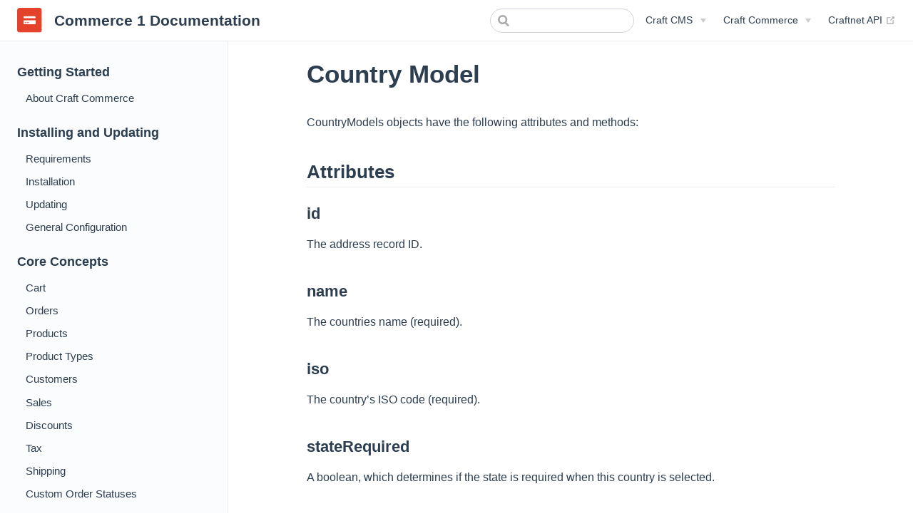

--- FILE ---
content_type: text/html; charset=utf-8
request_url: https://docs.craftcms.com/commerce/v1/country-model.html
body_size: 2627
content:
<!DOCTYPE html>
<html lang="en-US">
  <head>
    <meta charset="utf-8">
    <meta name="viewport" content="width=device-width,initial-scale=1">
    <title>Country Model | Commerce 1 Documentation</title>
    <meta name="generator" content="VuePress 1.5.2">
    <link rel="icon" href="https://docs.craftcms.com/siteicons/favicon-16x16.png">
    <link rel="apple-touch-icon" sizes="180x180" href="https://docs.craftcms.com/siteicons/apple-touch-icon.png">
    <link rel="icon" type="image/png" sizes="32x32" href="https://docs.craftcms.com/siteicons/favicon-32x32.png">
    <link rel="icon" type="image/png" sizes="16x16" href="https://docs.craftcms.com/siteicons/favicon-16x16.png">
    <link rel="mask-icon" href="https://docs.craftcms.com/siteicons/safari-pinned-tab.svg" color="#e5422b">
    <meta name="description" content="">
    <meta name="msapplication-TileColor" content="#f1f5fd">
    <meta name="msapplication-config" content="https://docs.craftcms.com/browserconfig.xml">
    <meta name="theme-color" content="#f1f5fd">
    <link rel="preload" href="/commerce/v1/assets/css/0.styles.78fb2043.css" as="style"><link rel="preload" href="/commerce/v1/assets/js/app.0ec43c77.js" as="script"><link rel="preload" href="/commerce/v1/assets/js/3.771daff6.js" as="script"><link rel="preload" href="/commerce/v1/assets/js/19.db55109b.js" as="script">
    <link rel="stylesheet" href="/commerce/v1/assets/css/0.styles.78fb2043.css">
  </head>
  <body>
    <div id="app" data-server-rendered="true"><div class="theme-container"><header class="navbar"><div class="sidebar-button"><svg xmlns="http://www.w3.org/2000/svg" aria-hidden="true" role="img" viewBox="0 0 448 512" class="icon"><path fill="currentColor" d="M436 124H12c-6.627 0-12-5.373-12-12V80c0-6.627 5.373-12 12-12h424c6.627 0 12 5.373 12 12v32c0 6.627-5.373 12-12 12zm0 160H12c-6.627 0-12-5.373-12-12v-32c0-6.627 5.373-12 12-12h424c6.627 0 12 5.373 12 12v32c0 6.627-5.373 12-12 12zm0 160H12c-6.627 0-12-5.373-12-12v-32c0-6.627 5.373-12 12-12h424c6.627 0 12 5.373 12 12v32c0 6.627-5.373 12-12 12z"></path></svg></div> <a href="/commerce/v1/" class="home-link router-link-active"><img src="/commerce/v1/icon.svg" alt="Commerce 1 Documentation" class="logo"> <span class="site-name can-hide">Commerce 1 Documentation</span></a> <div class="links"><form id="search-form" role="search" class="algolia-search-wrapper search-box"><input id="algolia-search-input" class="search-query"></form> <nav class="nav-links can-hide"><div class="nav-item"><div class="dropdown-wrapper"><button type="button" aria-label="Craft CMS" class="dropdown-title"><span class="title">Craft CMS</span> <span class="arrow right"></span></button> <ul class="nav-dropdown" style="display:none;"><li class="dropdown-item"><!----> <a href="https://craftcms.com/docs/2.x/" target="_blank" rel="noopener noreferrer" class="nav-link external">
  Craft 2 Documentation
  <svg xmlns="http://www.w3.org/2000/svg" aria-hidden="true" x="0px" y="0px" viewBox="0 0 100 100" width="15" height="15" class="icon outbound"><path fill="currentColor" d="M18.8,85.1h56l0,0c2.2,0,4-1.8,4-4v-32h-8v28h-48v-48h28v-8h-32l0,0c-2.2,0-4,1.8-4,4v56C14.8,83.3,16.6,85.1,18.8,85.1z"></path> <polygon fill="currentColor" points="45.7,48.7 51.3,54.3 77.2,28.5 77.2,37.2 85.2,37.2 85.2,14.9 62.8,14.9 62.8,22.9 71.5,22.9"></polygon></svg></a></li><li class="dropdown-item"><!----> <a href="https://craftcms.com/docs/3.x/" target="_blank" rel="noopener noreferrer" class="nav-link external">
  Craft 3 Documentation
  <svg xmlns="http://www.w3.org/2000/svg" aria-hidden="true" x="0px" y="0px" viewBox="0 0 100 100" width="15" height="15" class="icon outbound"><path fill="currentColor" d="M18.8,85.1h56l0,0c2.2,0,4-1.8,4-4v-32h-8v28h-48v-48h28v-8h-32l0,0c-2.2,0-4,1.8-4,4v56C14.8,83.3,16.6,85.1,18.8,85.1z"></path> <polygon fill="currentColor" points="45.7,48.7 51.3,54.3 77.2,28.5 77.2,37.2 85.2,37.2 85.2,14.9 62.8,14.9 62.8,22.9 71.5,22.9"></polygon></svg></a></li><li class="dropdown-item"><!----> <a href="https://docs.craftcms.com/api/v2/" target="_blank" rel="noopener noreferrer" class="nav-link external">
  Craft 2 Class Reference
  <svg xmlns="http://www.w3.org/2000/svg" aria-hidden="true" x="0px" y="0px" viewBox="0 0 100 100" width="15" height="15" class="icon outbound"><path fill="currentColor" d="M18.8,85.1h56l0,0c2.2,0,4-1.8,4-4v-32h-8v28h-48v-48h28v-8h-32l0,0c-2.2,0-4,1.8-4,4v56C14.8,83.3,16.6,85.1,18.8,85.1z"></path> <polygon fill="currentColor" points="45.7,48.7 51.3,54.3 77.2,28.5 77.2,37.2 85.2,37.2 85.2,14.9 62.8,14.9 62.8,22.9 71.5,22.9"></polygon></svg></a></li><li class="dropdown-item"><!----> <a href="https://docs.craftcms.com/api/v3/" target="_blank" rel="noopener noreferrer" class="nav-link external">
  Craft 3 Class Reference
  <svg xmlns="http://www.w3.org/2000/svg" aria-hidden="true" x="0px" y="0px" viewBox="0 0 100 100" width="15" height="15" class="icon outbound"><path fill="currentColor" d="M18.8,85.1h56l0,0c2.2,0,4-1.8,4-4v-32h-8v28h-48v-48h28v-8h-32l0,0c-2.2,0-4,1.8-4,4v56C14.8,83.3,16.6,85.1,18.8,85.1z"></path> <polygon fill="currentColor" points="45.7,48.7 51.3,54.3 77.2,28.5 77.2,37.2 85.2,37.2 85.2,14.9 62.8,14.9 62.8,22.9 71.5,22.9"></polygon></svg></a></li></ul></div></div><div class="nav-item"><div class="dropdown-wrapper"><button type="button" aria-label="Craft Commerce" class="dropdown-title"><span class="title">Craft Commerce</span> <span class="arrow right"></span></button> <ul class="nav-dropdown" style="display:none;"><li class="dropdown-item"><!----> <a href="/commerce/v1/" class="nav-link">
  Commerce 1 Documentation
</a></li><li class="dropdown-item"><!----> <a href="https://craftcms.com/docs/commerce/2.x/" target="_blank" rel="noopener noreferrer" class="nav-link external">
  Commerce 2 Documentation
  <svg xmlns="http://www.w3.org/2000/svg" aria-hidden="true" x="0px" y="0px" viewBox="0 0 100 100" width="15" height="15" class="icon outbound"><path fill="currentColor" d="M18.8,85.1h56l0,0c2.2,0,4-1.8,4-4v-32h-8v28h-48v-48h28v-8h-32l0,0c-2.2,0-4,1.8-4,4v56C14.8,83.3,16.6,85.1,18.8,85.1z"></path> <polygon fill="currentColor" points="45.7,48.7 51.3,54.3 77.2,28.5 77.2,37.2 85.2,37.2 85.2,14.9 62.8,14.9 62.8,22.9 71.5,22.9"></polygon></svg></a></li><li class="dropdown-item"><!----> <a href="https://docs.craftcms.com/commerce/api/v2/" target="_blank" rel="noopener noreferrer" class="nav-link external">
  Commerce 2 Class Reference
  <svg xmlns="http://www.w3.org/2000/svg" aria-hidden="true" x="0px" y="0px" viewBox="0 0 100 100" width="15" height="15" class="icon outbound"><path fill="currentColor" d="M18.8,85.1h56l0,0c2.2,0,4-1.8,4-4v-32h-8v28h-48v-48h28v-8h-32l0,0c-2.2,0-4,1.8-4,4v56C14.8,83.3,16.6,85.1,18.8,85.1z"></path> <polygon fill="currentColor" points="45.7,48.7 51.3,54.3 77.2,28.5 77.2,37.2 85.2,37.2 85.2,14.9 62.8,14.9 62.8,22.9 71.5,22.9"></polygon></svg></a></li></ul></div></div><div class="nav-item"><a href="https://docs.api.craftcms.com/" target="_blank" rel="noopener noreferrer" class="nav-link external">
  Craftnet API
  <svg xmlns="http://www.w3.org/2000/svg" aria-hidden="true" x="0px" y="0px" viewBox="0 0 100 100" width="15" height="15" class="icon outbound"><path fill="currentColor" d="M18.8,85.1h56l0,0c2.2,0,4-1.8,4-4v-32h-8v28h-48v-48h28v-8h-32l0,0c-2.2,0-4,1.8-4,4v56C14.8,83.3,16.6,85.1,18.8,85.1z"></path> <polygon fill="currentColor" points="45.7,48.7 51.3,54.3 77.2,28.5 77.2,37.2 85.2,37.2 85.2,14.9 62.8,14.9 62.8,22.9 71.5,22.9"></polygon></svg></a></div> <!----></nav></div></header> <div class="sidebar-mask"></div> <aside class="sidebar"><nav class="nav-links"><div class="nav-item"><div class="dropdown-wrapper"><button type="button" aria-label="Craft CMS" class="dropdown-title"><span class="title">Craft CMS</span> <span class="arrow right"></span></button> <ul class="nav-dropdown" style="display:none;"><li class="dropdown-item"><!----> <a href="https://craftcms.com/docs/2.x/" target="_blank" rel="noopener noreferrer" class="nav-link external">
  Craft 2 Documentation
  <svg xmlns="http://www.w3.org/2000/svg" aria-hidden="true" x="0px" y="0px" viewBox="0 0 100 100" width="15" height="15" class="icon outbound"><path fill="currentColor" d="M18.8,85.1h56l0,0c2.2,0,4-1.8,4-4v-32h-8v28h-48v-48h28v-8h-32l0,0c-2.2,0-4,1.8-4,4v56C14.8,83.3,16.6,85.1,18.8,85.1z"></path> <polygon fill="currentColor" points="45.7,48.7 51.3,54.3 77.2,28.5 77.2,37.2 85.2,37.2 85.2,14.9 62.8,14.9 62.8,22.9 71.5,22.9"></polygon></svg></a></li><li class="dropdown-item"><!----> <a href="https://craftcms.com/docs/3.x/" target="_blank" rel="noopener noreferrer" class="nav-link external">
  Craft 3 Documentation
  <svg xmlns="http://www.w3.org/2000/svg" aria-hidden="true" x="0px" y="0px" viewBox="0 0 100 100" width="15" height="15" class="icon outbound"><path fill="currentColor" d="M18.8,85.1h56l0,0c2.2,0,4-1.8,4-4v-32h-8v28h-48v-48h28v-8h-32l0,0c-2.2,0-4,1.8-4,4v56C14.8,83.3,16.6,85.1,18.8,85.1z"></path> <polygon fill="currentColor" points="45.7,48.7 51.3,54.3 77.2,28.5 77.2,37.2 85.2,37.2 85.2,14.9 62.8,14.9 62.8,22.9 71.5,22.9"></polygon></svg></a></li><li class="dropdown-item"><!----> <a href="https://docs.craftcms.com/api/v2/" target="_blank" rel="noopener noreferrer" class="nav-link external">
  Craft 2 Class Reference
  <svg xmlns="http://www.w3.org/2000/svg" aria-hidden="true" x="0px" y="0px" viewBox="0 0 100 100" width="15" height="15" class="icon outbound"><path fill="currentColor" d="M18.8,85.1h56l0,0c2.2,0,4-1.8,4-4v-32h-8v28h-48v-48h28v-8h-32l0,0c-2.2,0-4,1.8-4,4v56C14.8,83.3,16.6,85.1,18.8,85.1z"></path> <polygon fill="currentColor" points="45.7,48.7 51.3,54.3 77.2,28.5 77.2,37.2 85.2,37.2 85.2,14.9 62.8,14.9 62.8,22.9 71.5,22.9"></polygon></svg></a></li><li class="dropdown-item"><!----> <a href="https://docs.craftcms.com/api/v3/" target="_blank" rel="noopener noreferrer" class="nav-link external">
  Craft 3 Class Reference
  <svg xmlns="http://www.w3.org/2000/svg" aria-hidden="true" x="0px" y="0px" viewBox="0 0 100 100" width="15" height="15" class="icon outbound"><path fill="currentColor" d="M18.8,85.1h56l0,0c2.2,0,4-1.8,4-4v-32h-8v28h-48v-48h28v-8h-32l0,0c-2.2,0-4,1.8-4,4v56C14.8,83.3,16.6,85.1,18.8,85.1z"></path> <polygon fill="currentColor" points="45.7,48.7 51.3,54.3 77.2,28.5 77.2,37.2 85.2,37.2 85.2,14.9 62.8,14.9 62.8,22.9 71.5,22.9"></polygon></svg></a></li></ul></div></div><div class="nav-item"><div class="dropdown-wrapper"><button type="button" aria-label="Craft Commerce" class="dropdown-title"><span class="title">Craft Commerce</span> <span class="arrow right"></span></button> <ul class="nav-dropdown" style="display:none;"><li class="dropdown-item"><!----> <a href="/commerce/v1/" class="nav-link">
  Commerce 1 Documentation
</a></li><li class="dropdown-item"><!----> <a href="https://craftcms.com/docs/commerce/2.x/" target="_blank" rel="noopener noreferrer" class="nav-link external">
  Commerce 2 Documentation
  <svg xmlns="http://www.w3.org/2000/svg" aria-hidden="true" x="0px" y="0px" viewBox="0 0 100 100" width="15" height="15" class="icon outbound"><path fill="currentColor" d="M18.8,85.1h56l0,0c2.2,0,4-1.8,4-4v-32h-8v28h-48v-48h28v-8h-32l0,0c-2.2,0-4,1.8-4,4v56C14.8,83.3,16.6,85.1,18.8,85.1z"></path> <polygon fill="currentColor" points="45.7,48.7 51.3,54.3 77.2,28.5 77.2,37.2 85.2,37.2 85.2,14.9 62.8,14.9 62.8,22.9 71.5,22.9"></polygon></svg></a></li><li class="dropdown-item"><!----> <a href="https://docs.craftcms.com/commerce/api/v2/" target="_blank" rel="noopener noreferrer" class="nav-link external">
  Commerce 2 Class Reference
  <svg xmlns="http://www.w3.org/2000/svg" aria-hidden="true" x="0px" y="0px" viewBox="0 0 100 100" width="15" height="15" class="icon outbound"><path fill="currentColor" d="M18.8,85.1h56l0,0c2.2,0,4-1.8,4-4v-32h-8v28h-48v-48h28v-8h-32l0,0c-2.2,0-4,1.8-4,4v56C14.8,83.3,16.6,85.1,18.8,85.1z"></path> <polygon fill="currentColor" points="45.7,48.7 51.3,54.3 77.2,28.5 77.2,37.2 85.2,37.2 85.2,14.9 62.8,14.9 62.8,22.9 71.5,22.9"></polygon></svg></a></li></ul></div></div><div class="nav-item"><a href="https://docs.api.craftcms.com/" target="_blank" rel="noopener noreferrer" class="nav-link external">
  Craftnet API
  <svg xmlns="http://www.w3.org/2000/svg" aria-hidden="true" x="0px" y="0px" viewBox="0 0 100 100" width="15" height="15" class="icon outbound"><path fill="currentColor" d="M18.8,85.1h56l0,0c2.2,0,4-1.8,4-4v-32h-8v28h-48v-48h28v-8h-32l0,0c-2.2,0-4,1.8-4,4v56C14.8,83.3,16.6,85.1,18.8,85.1z"></path> <polygon fill="currentColor" points="45.7,48.7 51.3,54.3 77.2,28.5 77.2,37.2 85.2,37.2 85.2,14.9 62.8,14.9 62.8,22.9 71.5,22.9"></polygon></svg></a></div> <!----></nav>  <ul class="sidebar-links"><li><section class="sidebar-group depth-0"><p class="sidebar-heading"><span>Getting Started</span> <!----></p> <ul class="sidebar-links sidebar-group-items"><li><a href="/commerce/v1/" aria-current="page" class="sidebar-link">About Craft Commerce</a></li></ul></section></li><li><section class="sidebar-group depth-0"><p class="sidebar-heading"><span>Installing and Updating</span> <!----></p> <ul class="sidebar-links sidebar-group-items"><li><a href="/commerce/v1/requirements.html" class="sidebar-link">Requirements</a></li><li><a href="/commerce/v1/installation.html" class="sidebar-link">Installation</a></li><li><a href="/commerce/v1/updating.html" class="sidebar-link">Updating</a></li><li><a href="/commerce/v1/configuration.html" class="sidebar-link">General Configuration</a></li></ul></section></li><li><section class="sidebar-group depth-0"><p class="sidebar-heading"><span>Core Concepts</span> <!----></p> <ul class="sidebar-links sidebar-group-items"><li><a href="/commerce/v1/cart.html" class="sidebar-link">Cart</a></li><li><a href="/commerce/v1/orders.html" class="sidebar-link">Orders</a></li><li><a href="/commerce/v1/products.html" class="sidebar-link">Products</a></li><li><a href="/commerce/v1/product-types.html" class="sidebar-link">Product Types</a></li><li><a href="/commerce/v1/customers.html" class="sidebar-link">Customers</a></li><li><a href="/commerce/v1/sales.html" class="sidebar-link">Sales</a></li><li><a href="/commerce/v1/discounts.html" class="sidebar-link">Discounts</a></li><li><a href="/commerce/v1/tax.html" class="sidebar-link">Tax</a></li><li><a href="/commerce/v1/shipping.html" class="sidebar-link">Shipping</a></li><li><a href="/commerce/v1/custom-order-statuses.html" class="sidebar-link">Custom Order Statuses</a></li><li><a href="/commerce/v1/order-status-emails.html" class="sidebar-link">Order Status Emails</a></li><li><a href="/commerce/v1/payment-currencies.html" class="sidebar-link">Payment Currencies</a></li></ul></section></li><li><section class="sidebar-group depth-0"><p class="sidebar-heading"><span>Payment Gateways</span> <!----></p> <ul class="sidebar-links sidebar-group-items"><li><a href="/commerce/v1/payment-gateways.html" class="sidebar-link">Payment Gateways</a></li></ul></section></li><li><section class="sidebar-group depth-0"><p class="sidebar-heading"><span>Getting Elements</span> <!----></p> <ul class="sidebar-links sidebar-group-items"><li><a href="/commerce/v1/craft-commerce-orders.html" class="sidebar-link">craft.commerce.orders</a></li><li><a href="/commerce/v1/craft-commerce-cart.html" class="sidebar-link">craft.commerce.cart</a></li><li><a href="/commerce/v1/craft-commerce-products.html" class="sidebar-link">craft.commerce.products</a></li><li><a href="/commerce/v1/craft-commerce-variants.html" class="sidebar-link">craft.commerce.variants</a></li></ul></section></li><li><section class="sidebar-group depth-0"><p class="sidebar-heading open"><span>Models</span> <!----></p> <ul class="sidebar-links sidebar-group-items"><li><a href="/commerce/v1/address-model.html" class="sidebar-link">Address Model</a></li><li><a href="/commerce/v1/country-model.html" aria-current="page" class="active sidebar-link">Country Model</a><ul class="sidebar-sub-headers"><li class="sidebar-sub-header"><a href="/commerce/v1/country-model.html#attributes" class="sidebar-link">Attributes</a></li></ul></li><li><a href="/commerce/v1/customer-model.html" class="sidebar-link">Customer Model</a></li><li><a href="/commerce/v1/order-adjustment-model.html" class="sidebar-link">Order Adjustment Model</a></li><li><a href="/commerce/v1/order-history-model.html" class="sidebar-link">Order History Model</a></li><li><a href="/commerce/v1/order-model.html" class="sidebar-link">Order Model</a></li><li><a href="/commerce/v1/order-status-model.html" class="sidebar-link">Order Status Model</a></li><li><a href="/commerce/v1/payment-form-model.html" class="sidebar-link">Payment Form Model</a></li><li><a href="/commerce/v1/product-model.html" class="sidebar-link">Product Model</a></li><li><a href="/commerce/v1/state-model.html" class="sidebar-link">State Model</a></li><li><a href="/commerce/v1/transaction-model.html" class="sidebar-link">Transaction Model</a></li><li><a href="/commerce/v1/variant-model.html" class="sidebar-link">Variant Model</a></li></ul></section></li><li><section class="sidebar-group depth-0"><p class="sidebar-heading"><span>Developers</span> <!----></p> <ul class="sidebar-links sidebar-group-items"><li><a href="/commerce/v1/extensibility.html" class="sidebar-link">Extensibility</a></li><li><a href="/commerce/v1/events-reference.html" class="sidebar-link">Events Reference</a></li><li><a href="/commerce/v1/purchasables.html" class="sidebar-link">Purchasables</a></li><li><a href="/commerce/v1/adjusters.html" class="sidebar-link">Adjusters</a></li><li><a href="/commerce/v1/hooks-reference.html" class="sidebar-link">Hooks Reference</a></li><li><a href="/commerce/v1/shipping-methods.html" class="sidebar-link">Shipping Methods</a></li></ul></section></li><li><section class="sidebar-group depth-0"><p class="sidebar-heading"><span>Template Guides</span> <!----></p> <ul class="sidebar-links sidebar-group-items"><li><a href="/commerce/v1/available-variables.html" class="sidebar-link">Available Variables</a></li><li><a href="/commerce/v1/add-to-cart.html" class="sidebar-link">Add to Cart</a></li><li><a href="/commerce/v1/update-cart-addresses.html" class="sidebar-link">Update Cart Addresses</a></li><li><a href="/commerce/v1/customer-address-management.html" class="sidebar-link">Customer Address Management</a></li><li><a href="/commerce/v1/twig-filters.html" class="sidebar-link">Twig Filters</a></li></ul></section></li><li><section class="sidebar-group depth-0"><p class="sidebar-heading"><span>Fields</span> <!----></p> <ul class="sidebar-links sidebar-group-items"><li><a href="/commerce/v1/products-fields.html" class="sidebar-link">Products Fields</a></li><li><a href="/commerce/v1/customer-info-fields.html" class="sidebar-link">Customer Info Fields</a></li></ul></section></li></ul> </aside> <main class="page"><!---->  <div class="theme-default-content content__default"><h1>Country Model</h1> <p>CountryModels objects have the following attributes and methods:</p> <h2 id="attributes"><a href="#attributes" class="header-anchor">#</a> Attributes</h2> <h3 id="id"><a href="#id" class="header-anchor">#</a> id</h3> <p>The address record ID.</p> <h3 id="name"><a href="#name" class="header-anchor">#</a> name</h3> <p>The countries name (required).</p> <h3 id="iso"><a href="#iso" class="header-anchor">#</a> iso</h3> <p>The country’s ISO code (required).</p> <h3 id="staterequired"><a href="#staterequired" class="header-anchor">#</a> stateRequired</h3> <p>A boolean, which determines if the state is required when this country is selected.</p> <h3 id="cpediturl"><a href="#cpediturl" class="header-anchor">#</a> cpEditUrl</h3> <p>A URL to edit this country in the Control Panel.</p></div> <footer class="page-edit"><!----> <!----></footer> <div class="page-nav"><p class="inner"><span class="prev">
      ←
      <a href="/commerce/v1/address-model.html" class="prev">
        Address Model
      </a></span> <span class="next"><a href="/commerce/v1/customer-model.html">
        Customer Model
      </a>
      →
    </span></p></div> </main></div><div class="global-ui"></div></div>
    <script src="/commerce/v1/assets/js/app.0ec43c77.js" defer></script><script src="/commerce/v1/assets/js/3.771daff6.js" defer></script><script src="/commerce/v1/assets/js/19.db55109b.js" defer></script>
  </body>
</html>


--- FILE ---
content_type: application/javascript; charset=utf-8
request_url: https://docs.craftcms.com/commerce/v1/assets/js/19.db55109b.js
body_size: 62
content:
(window.webpackJsonp=window.webpackJsonp||[]).push([[19],{390:function(t,e,r){"use strict";r.r(e);var a=r(26),s=Object(a.a)({},function(){var t=this,e=t.$createElement,r=t._self._c||e;return r("ContentSlotsDistributor",{attrs:{"slot-key":t.$parent.slotKey}},[r("h1",[t._v("Country Model")]),t._v(" "),r("p",[t._v("CountryModels objects have the following attributes and methods:")]),t._v(" "),r("h2",{attrs:{id:"attributes"}},[r("a",{staticClass:"header-anchor",attrs:{href:"#attributes"}},[t._v("#")]),t._v(" Attributes")]),t._v(" "),r("h3",{attrs:{id:"id"}},[r("a",{staticClass:"header-anchor",attrs:{href:"#id"}},[t._v("#")]),t._v(" id")]),t._v(" "),r("p",[t._v("The address record ID.")]),t._v(" "),r("h3",{attrs:{id:"name"}},[r("a",{staticClass:"header-anchor",attrs:{href:"#name"}},[t._v("#")]),t._v(" name")]),t._v(" "),r("p",[t._v("The countries name (required).")]),t._v(" "),r("h3",{attrs:{id:"iso"}},[r("a",{staticClass:"header-anchor",attrs:{href:"#iso"}},[t._v("#")]),t._v(" iso")]),t._v(" "),r("p",[t._v("The country’s ISO code (required).")]),t._v(" "),r("h3",{attrs:{id:"staterequired"}},[r("a",{staticClass:"header-anchor",attrs:{href:"#staterequired"}},[t._v("#")]),t._v(" stateRequired")]),t._v(" "),r("p",[t._v("A boolean, which determines if the state is required when this country is selected.")]),t._v(" "),r("h3",{attrs:{id:"cpediturl"}},[r("a",{staticClass:"header-anchor",attrs:{href:"#cpediturl"}},[t._v("#")]),t._v(" cpEditUrl")]),t._v(" "),r("p",[t._v("A URL to edit this country in the Control Panel.")])])},[],!1,null,null,null);e.default=s.exports}}]);

--- FILE ---
content_type: application/javascript; charset=utf-8
request_url: https://docs.craftcms.com/commerce/v1/assets/js/vendors~docsearch.b98021ea.js
body_size: 35410
content:
(window.webpackJsonp=window.webpackJsonp||[]).push([[2],{377:function(t,e,n){
/*! docsearch 2.5.2 | © Algolia | github.com/algolia/docsearch */
!function(e,n){t.exports=n()}("undefined"!=typeof self&&self,function(){return function(t){var e={};function n(r){if(e[r])return e[r].exports;var i=e[r]={i:r,l:!1,exports:{}};return t[r].call(i.exports,i,i.exports,n),i.l=!0,i.exports}return n.m=t,n.c=e,n.d=function(t,e,r){n.o(t,e)||Object.defineProperty(t,e,{configurable:!1,enumerable:!0,get:r})},n.n=function(t){var e=t&&t.__esModule?function(){return t.default}:function(){return t};return n.d(e,"a",e),e},n.o=function(t,e){return Object.prototype.hasOwnProperty.call(t,e)},n.p="",n(n.s=21)}([function(t,e,n){"use strict";var r=n(1);function i(t){return t.replace(/[\-\[\]\/\{\}\(\)\*\+\?\.\\\^\$\|]/g,"\\$&")}t.exports={isArray:null,isFunction:null,isObject:null,bind:null,each:null,map:null,mixin:null,isMsie:function(){return!!/(msie|trident)/i.test(navigator.userAgent)&&navigator.userAgent.match(/(msie |rv:)(\d+(.\d+)?)/i)[2]},escapeRegExChars:function(t){return t.replace(/[\-\[\]\/\{\}\(\)\*\+\?\.\\\^\$\|]/g,"\\$&")},isNumber:function(t){return"number"==typeof t},toStr:function(t){return void 0===t||null===t?"":t+""},cloneDeep:function(t){var e=this.mixin({},t),n=this;return this.each(e,function(t,r){t&&(n.isArray(t)?e[r]=[].concat(t):n.isObject(t)&&(e[r]=n.cloneDeep(t)))}),e},error:function(t){throw new Error(t)},every:function(t,e){var n=!0;return t?(this.each(t,function(r,i){if(!(n=e.call(null,r,i,t)))return!1}),!!n):n},any:function(t,e){var n=!1;return t?(this.each(t,function(r,i){if(e.call(null,r,i,t))return n=!0,!1}),n):n},getUniqueId:function(){var t=0;return function(){return t++}}(),templatify:function(t){if(this.isFunction(t))return t;var e=r.element(t);return"SCRIPT"===e.prop("tagName")?function(){return e.text()}:function(){return String(t)}},defer:function(t){setTimeout(t,0)},noop:function(){},formatPrefix:function(t,e){return e?"":t+"-"},className:function(t,e,n){return(n?"":".")+t+e},escapeHighlightedString:function(t,e,n){e=e||"<em>";var r=document.createElement("div");r.appendChild(document.createTextNode(e)),n=n||"</em>";var s=document.createElement("div");s.appendChild(document.createTextNode(n));var o=document.createElement("div");return o.appendChild(document.createTextNode(t)),o.innerHTML.replace(RegExp(i(r.innerHTML),"g"),e).replace(RegExp(i(s.innerHTML),"g"),n)}}},function(t,e,n){"use strict";t.exports={element:null}},function(t,e){var n=Object.prototype.hasOwnProperty,r=Object.prototype.toString;t.exports=function(t,e,i){if("[object Function]"!==r.call(e))throw new TypeError("iterator must be a function");var s=t.length;if(s===+s)for(var o=0;o<s;o++)e.call(i,t[o],o,t);else for(var a in t)n.call(t,a)&&e.call(i,t[a],a,t)}},function(t,e){var n;n=function(){return this}();try{n=n||Function("return this")()||(0,eval)("this")}catch(t){"object"==typeof window&&(n=window)}t.exports=n},function(t,e){t.exports=function(t){return JSON.parse(JSON.stringify(t))}},function(t,e,n){"use strict";var r=n(12);function i(t,e){var r=n(2),i=this;"function"==typeof Error.captureStackTrace?Error.captureStackTrace(this,this.constructor):i.stack=(new Error).stack||"Cannot get a stacktrace, browser is too old",this.name="AlgoliaSearchError",this.message=t||"Unknown error",e&&r(e,function(t,e){i[e]=t})}function s(t,e){function n(){var n=Array.prototype.slice.call(arguments,0);"string"!=typeof n[0]&&n.unshift(e),i.apply(this,n),this.name="AlgoliaSearch"+t+"Error"}return r(n,i),n}r(i,Error),t.exports={AlgoliaSearchError:i,UnparsableJSON:s("UnparsableJSON","Could not parse the incoming response as JSON, see err.more for details"),RequestTimeout:s("RequestTimeout","Request timedout before getting a response"),Network:s("Network","Network issue, see err.more for details"),JSONPScriptFail:s("JSONPScriptFail","<script> was loaded but did not call our provided callback"),JSONPScriptError:s("JSONPScriptError","<script> unable to load due to an `error` event on it"),Unknown:s("Unknown","Unknown error occured")}},function(t,e,n){(function(r){function i(){var t;try{t=e.storage.debug}catch(t){}return!t&&void 0!==r&&"env"in r&&(t=Object({NODE_ENV:"production"}).DEBUG),t}(e=t.exports=n(39)).log=function(){return"object"==typeof console&&console.log&&Function.prototype.apply.call(console.log,console,arguments)},e.formatArgs=function(t){var n=this.useColors;if(t[0]=(n?"%c":"")+this.namespace+(n?" %c":" ")+t[0]+(n?"%c ":" ")+"+"+e.humanize(this.diff),!n)return;var r="color: "+this.color;t.splice(1,0,r,"color: inherit");var i=0,s=0;t[0].replace(/%[a-zA-Z%]/g,function(t){"%%"!==t&&"%c"===t&&(s=++i)}),t.splice(s,0,r)},e.save=function(t){try{null==t?e.storage.removeItem("debug"):e.storage.debug=t}catch(t){}},e.load=i,e.useColors=function(){if("undefined"!=typeof window&&window.process&&"renderer"===window.process.type)return!0;return"undefined"!=typeof document&&document.documentElement&&document.documentElement.style&&document.documentElement.style.WebkitAppearance||"undefined"!=typeof window&&window.console&&(window.console.firebug||window.console.exception&&window.console.table)||"undefined"!=typeof navigator&&navigator.userAgent&&navigator.userAgent.toLowerCase().match(/firefox\/(\d+)/)&&parseInt(RegExp.$1,10)>=31||"undefined"!=typeof navigator&&navigator.userAgent&&navigator.userAgent.toLowerCase().match(/applewebkit\/(\d+)/)},e.storage="undefined"!=typeof chrome&&void 0!==chrome.storage?chrome.storage.local:function(){try{return window.localStorage}catch(t){}}(),e.colors=["lightseagreen","forestgreen","goldenrod","dodgerblue","darkorchid","crimson"],e.formatters.j=function(t){try{return JSON.stringify(t)}catch(t){return"[UnexpectedJSONParseError]: "+t.message}},e.enable(i())}).call(e,n(9))},function(t,e){var n={}.toString;t.exports=Array.isArray||function(t){return"[object Array]"==n.call(t)}},function(t,e,n){var r=n(2);t.exports=function(t,e){var n=[];return r(t,function(r,i){n.push(e(r,i,t))}),n}},function(t,e){var n,r,i=t.exports={};function s(){throw new Error("setTimeout has not been defined")}function o(){throw new Error("clearTimeout has not been defined")}function a(t){if(n===setTimeout)return setTimeout(t,0);if((n===s||!n)&&setTimeout)return n=setTimeout,setTimeout(t,0);try{return n(t,0)}catch(e){try{return n.call(null,t,0)}catch(e){return n.call(this,t,0)}}}!function(){try{n="function"==typeof setTimeout?setTimeout:s}catch(t){n=s}try{r="function"==typeof clearTimeout?clearTimeout:o}catch(t){r=o}}();var u,c=[],l=!1,h=-1;function p(){l&&u&&(l=!1,u.length?c=u.concat(c):h=-1,c.length&&f())}function f(){if(!l){var t=a(p);l=!0;for(var e=c.length;e;){for(u=c,c=[];++h<e;)u&&u[h].run();h=-1,e=c.length}u=null,l=!1,function(t){if(r===clearTimeout)return clearTimeout(t);if((r===o||!r)&&clearTimeout)return r=clearTimeout,clearTimeout(t);try{r(t)}catch(e){try{return r.call(null,t)}catch(e){return r.call(this,t)}}}(t)}}function d(t,e){this.fun=t,this.array=e}function g(){}i.nextTick=function(t){var e=new Array(arguments.length-1);if(arguments.length>1)for(var n=1;n<arguments.length;n++)e[n-1]=arguments[n];c.push(new d(t,e)),1!==c.length||l||a(f)},d.prototype.run=function(){this.fun.apply(null,this.array)},i.title="browser",i.browser=!0,i.env={},i.argv=[],i.version="",i.versions={},i.on=g,i.addListener=g,i.once=g,i.off=g,i.removeListener=g,i.removeAllListeners=g,i.emit=g,i.prependListener=g,i.prependOnceListener=g,i.listeners=function(t){return[]},i.binding=function(t){throw new Error("process.binding is not supported")},i.cwd=function(){return"/"},i.chdir=function(t){throw new Error("process.chdir is not supported")},i.umask=function(){return 0}},function(t,e,n){"use strict";var r=n(55),i=/\s+/;function s(t,e,n,r){var s;if(!n)return this;for(e=e.split(i),n=r?function(t,e){return t.bind?t.bind(e):function(){t.apply(e,[].slice.call(arguments,0))}}(n,r):n,this._callbacks=this._callbacks||{};s=e.shift();)this._callbacks[s]=this._callbacks[s]||{sync:[],async:[]},this._callbacks[s][t].push(n);return this}function o(t,e,n){return function(){for(var r,i=0,s=t.length;!r&&i<s;i+=1)r=!1===t[i].apply(e,n);return!r}}t.exports={onSync:function(t,e,n){return s.call(this,"sync",t,e,n)},onAsync:function(t,e,n){return s.call(this,"async",t,e,n)},off:function(t){var e;if(!this._callbacks)return this;t=t.split(i);for(;e=t.shift();)delete this._callbacks[e];return this},trigger:function(t){var e,n,s,a,u;if(!this._callbacks)return this;t=t.split(i),s=[].slice.call(arguments,1);for(;(e=t.shift())&&(n=this._callbacks[e]);)a=o(n.sync,this,[e].concat(s)),u=o(n.async,this,[e].concat(s)),a()&&r(u);return this}}},function(t,e,n){"use strict";var r=n(0),i={wrapper:{position:"relative",display:"inline-block"},hint:{position:"absolute",top:"0",left:"0",borderColor:"transparent",boxShadow:"none",opacity:"1"},input:{position:"relative",verticalAlign:"top",backgroundColor:"transparent"},inputWithNoHint:{position:"relative",verticalAlign:"top"},dropdown:{position:"absolute",top:"100%",left:"0",zIndex:"100",display:"none"},suggestions:{display:"block"},suggestion:{whiteSpace:"nowrap",cursor:"pointer"},suggestionChild:{whiteSpace:"normal"},ltr:{left:"0",right:"auto"},rtl:{left:"auto",right:"0"},defaultClasses:{root:"algolia-autocomplete",prefix:"aa",noPrefix:!1,dropdownMenu:"dropdown-menu",input:"input",hint:"hint",suggestions:"suggestions",suggestion:"suggestion",cursor:"cursor",dataset:"dataset",empty:"empty"},appendTo:{wrapper:{position:"absolute",zIndex:"100",display:"none"},input:{},inputWithNoHint:{},dropdown:{display:"block"}}};r.isMsie()&&r.mixin(i.input,{backgroundImage:"url([data-uri])"}),r.isMsie()&&r.isMsie()<=7&&r.mixin(i.input,{marginTop:"-1px"}),t.exports=i},function(t,e){"function"==typeof Object.create?t.exports=function(t,e){t.super_=e,t.prototype=Object.create(e.prototype,{constructor:{value:t,enumerable:!1,writable:!0,configurable:!0}})}:t.exports=function(t,e){t.super_=e;var n=function(){};n.prototype=e.prototype,t.prototype=new n,t.prototype.constructor=t}},function(t,e,n){t.exports=function(t,e){return function(n,i,s){if("function"==typeof n&&"object"==typeof i||"object"==typeof s)throw new r.AlgoliaSearchError("index.search usage is index.search(query, params, cb)");0===arguments.length||"function"==typeof n?(s=n,n=""):1!==arguments.length&&"function"!=typeof i||(s=i,i=void 0),"object"==typeof n&&null!==n?(i=n,n=void 0):void 0!==n&&null!==n||(n="");var o,a="";return void 0!==n&&(a+=t+"="+encodeURIComponent(n)),void 0!==i&&(i.additionalUA&&(o=i.additionalUA,delete i.additionalUA),a=this.as._getSearchParams(i,a)),this._search(a,e,s,o)}};var r=n(5)},function(t,e){!function(e,n){t.exports=function(t){var e=function(){var e,n,r,i,s,o,a=[],u=a.concat,c=a.filter,l=a.slice,h=t.document,p={},f={},d={"column-count":1,columns:1,"font-weight":1,"line-height":1,opacity:1,"z-index":1,zoom:1},g=/^\s*<(\w+|!)[^>]*>/,m=/^<(\w+)\s*\/?>(?:<\/\1>|)$/,y=/<(?!area|br|col|embed|hr|img|input|link|meta|param)(([\w:]+)[^>]*)\/>/gi,v=/^(?:body|html)$/i,b=/([A-Z])/g,w=["val","css","html","text","data","width","height","offset"],_=h.createElement("table"),x=h.createElement("tr"),S={tr:h.createElement("tbody"),tbody:_,thead:_,tfoot:_,td:x,th:x,"*":h.createElement("div")},C=/complete|loaded|interactive/,A=/^[\w-]*$/,T={},E=T.toString,O={},k=h.createElement("div"),N={tabindex:"tabIndex",readonly:"readOnly",for:"htmlFor",class:"className",maxlength:"maxLength",cellspacing:"cellSpacing",cellpadding:"cellPadding",rowspan:"rowSpan",colspan:"colSpan",usemap:"useMap",frameborder:"frameBorder",contenteditable:"contentEditable"},I=Array.isArray||function(t){return t instanceof Array};function j(t){return null==t?String(t):T[E.call(t)]||"object"}function R(t){return"function"==j(t)}function D(t){return null!=t&&t==t.window}function $(t){return null!=t&&t.nodeType==t.DOCUMENT_NODE}function P(t){return"object"==j(t)}function L(t){return P(t)&&!D(t)&&Object.getPrototypeOf(t)==Object.prototype}function q(t){var e=!!t&&"length"in t&&t.length,n=r.type(t);return"function"!=n&&!D(t)&&("array"==n||0===e||"number"==typeof e&&e>0&&e-1 in t)}function H(t){return t.replace(/::/g,"/").replace(/([A-Z]+)([A-Z][a-z])/g,"$1_$2").replace(/([a-z\d])([A-Z])/g,"$1_$2").replace(/_/g,"-").toLowerCase()}function M(t){return t in f?f[t]:f[t]=new RegExp("(^|\\s)"+t+"(\\s|$)")}function F(t,e){return"number"!=typeof e||d[H(t)]?e:e+"px"}function B(t){return"children"in t?l.call(t.children):r.map(t.childNodes,function(t){if(1==t.nodeType)return t})}function U(t,e){var n,r=t?t.length:0;for(n=0;n<r;n++)this[n]=t[n];this.length=r,this.selector=e||""}function V(t,e){return null==e?r(t):r(t).filter(e)}function K(t,e,n,r){return R(e)?e.call(t,n,r):e}function J(t,e,n){null==n?t.removeAttribute(e):t.setAttribute(e,n)}function z(t,n){var r=t.className||"",i=r&&r.baseVal!==e;if(n===e)return i?r.baseVal:r;i?r.baseVal=n:t.className=n}function W(t){try{return t?"true"==t||"false"!=t&&("null"==t?null:+t+""==t?+t:/^[\[\{]/.test(t)?r.parseJSON(t):t):t}catch(e){return t}}return O.matches=function(t,e){if(!e||!t||1!==t.nodeType)return!1;var n=t.matches||t.webkitMatchesSelector||t.mozMatchesSelector||t.oMatchesSelector||t.matchesSelector;if(n)return n.call(t,e);var r,i=t.parentNode,s=!i;return s&&(i=k).appendChild(t),r=~O.qsa(i,e).indexOf(t),s&&k.removeChild(t),r},s=function(t){return t.replace(/-+(.)?/g,function(t,e){return e?e.toUpperCase():""})},o=function(t){return c.call(t,function(e,n){return t.indexOf(e)==n})},O.fragment=function(t,n,i){var s,o,a;return m.test(t)&&(s=r(h.createElement(RegExp.$1))),s||(t.replace&&(t=t.replace(y,"<$1></$2>")),n===e&&(n=g.test(t)&&RegExp.$1),n in S||(n="*"),(a=S[n]).innerHTML=""+t,s=r.each(l.call(a.childNodes),function(){a.removeChild(this)})),L(i)&&(o=r(s),r.each(i,function(t,e){w.indexOf(t)>-1?o[t](e):o.attr(t,e)})),s},O.Z=function(t,e){return new U(t,e)},O.isZ=function(t){return t instanceof O.Z},O.init=function(t,n){var i;if(!t)return O.Z();if("string"==typeof t)if("<"==(t=t.trim())[0]&&g.test(t))i=O.fragment(t,RegExp.$1,n),t=null;else{if(n!==e)return r(n).find(t);i=O.qsa(h,t)}else{if(R(t))return r(h).ready(t);if(O.isZ(t))return t;if(I(t))i=function(t){return c.call(t,function(t){return null!=t})}(t);else if(P(t))i=[t],t=null;else if(g.test(t))i=O.fragment(t.trim(),RegExp.$1,n),t=null;else{if(n!==e)return r(n).find(t);i=O.qsa(h,t)}}return O.Z(i,t)},(r=function(t,e){return O.init(t,e)}).extend=function(t){var r,i=l.call(arguments,1);return"boolean"==typeof t&&(r=t,t=i.shift()),i.forEach(function(i){!function t(r,i,s){for(n in i)s&&(L(i[n])||I(i[n]))?(L(i[n])&&!L(r[n])&&(r[n]={}),I(i[n])&&!I(r[n])&&(r[n]=[]),t(r[n],i[n],s)):i[n]!==e&&(r[n]=i[n])}(t,i,r)}),t},O.qsa=function(t,e){var n,r="#"==e[0],i=!r&&"."==e[0],s=r||i?e.slice(1):e,o=A.test(s);return t.getElementById&&o&&r?(n=t.getElementById(s))?[n]:[]:1!==t.nodeType&&9!==t.nodeType&&11!==t.nodeType?[]:l.call(o&&!r&&t.getElementsByClassName?i?t.getElementsByClassName(s):t.getElementsByTagName(e):t.querySelectorAll(e))},r.contains=h.documentElement.contains?function(t,e){return t!==e&&t.contains(e)}:function(t,e){for(;e&&(e=e.parentNode);)if(e===t)return!0;return!1},r.type=j,r.isFunction=R,r.isWindow=D,r.isArray=I,r.isPlainObject=L,r.isEmptyObject=function(t){var e;for(e in t)return!1;return!0},r.isNumeric=function(t){var e=Number(t),n=typeof t;return null!=t&&"boolean"!=n&&("string"!=n||t.length)&&!isNaN(e)&&isFinite(e)||!1},r.inArray=function(t,e,n){return a.indexOf.call(e,t,n)},r.camelCase=s,r.trim=function(t){return null==t?"":String.prototype.trim.call(t)},r.uuid=0,r.support={},r.expr={},r.noop=function(){},r.map=function(t,e){var n,i,s,o=[];if(q(t))for(i=0;i<t.length;i++)null!=(n=e(t[i],i))&&o.push(n);else for(s in t)null!=(n=e(t[s],s))&&o.push(n);return function(t){return t.length>0?r.fn.concat.apply([],t):t}(o)},r.each=function(t,e){var n,r;if(q(t)){for(n=0;n<t.length;n++)if(!1===e.call(t[n],n,t[n]))return t}else for(r in t)if(!1===e.call(t[r],r,t[r]))return t;return t},r.grep=function(t,e){return c.call(t,e)},t.JSON&&(r.parseJSON=JSON.parse),r.each("Boolean Number String Function Array Date RegExp Object Error".split(" "),function(t,e){T["[object "+e+"]"]=e.toLowerCase()}),r.fn={constructor:O.Z,length:0,forEach:a.forEach,reduce:a.reduce,push:a.push,sort:a.sort,splice:a.splice,indexOf:a.indexOf,concat:function(){var t,e,n=[];for(t=0;t<arguments.length;t++)e=arguments[t],n[t]=O.isZ(e)?e.toArray():e;return u.apply(O.isZ(this)?this.toArray():this,n)},map:function(t){return r(r.map(this,function(e,n){return t.call(e,n,e)}))},slice:function(){return r(l.apply(this,arguments))},ready:function(t){return C.test(h.readyState)&&h.body?t(r):h.addEventListener("DOMContentLoaded",function(){t(r)},!1),this},get:function(t){return t===e?l.call(this):this[t>=0?t:t+this.length]},toArray:function(){return this.get()},size:function(){return this.length},remove:function(){return this.each(function(){null!=this.parentNode&&this.parentNode.removeChild(this)})},each:function(t){return a.every.call(this,function(e,n){return!1!==t.call(e,n,e)}),this},filter:function(t){return R(t)?this.not(this.not(t)):r(c.call(this,function(e){return O.matches(e,t)}))},add:function(t,e){return r(o(this.concat(r(t,e))))},is:function(t){return this.length>0&&O.matches(this[0],t)},not:function(t){var n=[];if(R(t)&&t.call!==e)this.each(function(e){t.call(this,e)||n.push(this)});else{var i="string"==typeof t?this.filter(t):q(t)&&R(t.item)?l.call(t):r(t);this.forEach(function(t){i.indexOf(t)<0&&n.push(t)})}return r(n)},has:function(t){return this.filter(function(){return P(t)?r.contains(this,t):r(this).find(t).size()})},eq:function(t){return-1===t?this.slice(t):this.slice(t,+t+1)},first:function(){var t=this[0];return t&&!P(t)?t:r(t)},last:function(){var t=this[this.length-1];return t&&!P(t)?t:r(t)},find:function(t){var e=this;return t?"object"==typeof t?r(t).filter(function(){var t=this;return a.some.call(e,function(e){return r.contains(e,t)})}):1==this.length?r(O.qsa(this[0],t)):this.map(function(){return O.qsa(this,t)}):r()},closest:function(t,e){var n=[],i="object"==typeof t&&r(t);return this.each(function(r,s){for(;s&&!(i?i.indexOf(s)>=0:O.matches(s,t));)s=s!==e&&!$(s)&&s.parentNode;s&&n.indexOf(s)<0&&n.push(s)}),r(n)},parents:function(t){for(var e=[],n=this;n.length>0;)n=r.map(n,function(t){if((t=t.parentNode)&&!$(t)&&e.indexOf(t)<0)return e.push(t),t});return V(e,t)},parent:function(t){return V(o(this.pluck("parentNode")),t)},children:function(t){return V(this.map(function(){return B(this)}),t)},contents:function(){return this.map(function(){return this.contentDocument||l.call(this.childNodes)})},siblings:function(t){return V(this.map(function(t,e){return c.call(B(e.parentNode),function(t){return t!==e})}),t)},empty:function(){return this.each(function(){this.innerHTML=""})},pluck:function(t){return r.map(this,function(e){return e[t]})},show:function(){return this.each(function(){"none"==this.style.display&&(this.style.display=""),"none"==getComputedStyle(this,"").getPropertyValue("display")&&(this.style.display=function(t){var e,n;p[t]||(e=h.createElement(t),h.body.appendChild(e),n=getComputedStyle(e,"").getPropertyValue("display"),e.parentNode.removeChild(e),"none"==n&&(n="block"),p[t]=n);return p[t]}(this.nodeName))})},replaceWith:function(t){return this.before(t).remove()},wrap:function(t){var e=R(t);if(this[0]&&!e)var n=r(t).get(0),i=n.parentNode||this.length>1;return this.each(function(s){r(this).wrapAll(e?t.call(this,s):i?n.cloneNode(!0):n)})},wrapAll:function(t){if(this[0]){var e;for(r(this[0]).before(t=r(t));(e=t.children()).length;)t=e.first();r(t).append(this)}return this},wrapInner:function(t){var e=R(t);return this.each(function(n){var i=r(this),s=i.contents(),o=e?t.call(this,n):t;s.length?s.wrapAll(o):i.append(o)})},unwrap:function(){return this.parent().each(function(){r(this).replaceWith(r(this).children())}),this},clone:function(){return this.map(function(){return this.cloneNode(!0)})},hide:function(){return this.css("display","none")},toggle:function(t){return this.each(function(){var n=r(this);(t===e?"none"==n.css("display"):t)?n.show():n.hide()})},prev:function(t){return r(this.pluck("previousElementSibling")).filter(t||"*")},next:function(t){return r(this.pluck("nextElementSibling")).filter(t||"*")},html:function(t){return 0 in arguments?this.each(function(e){var n=this.innerHTML;r(this).empty().append(K(this,t,e,n))}):0 in this?this[0].innerHTML:null},text:function(t){return 0 in arguments?this.each(function(e){var n=K(this,t,e,this.textContent);this.textContent=null==n?"":""+n}):0 in this?this.pluck("textContent").join(""):null},attr:function(t,r){var i;return"string"!=typeof t||1 in arguments?this.each(function(e){if(1===this.nodeType)if(P(t))for(n in t)J(this,n,t[n]);else J(this,t,K(this,r,e,this.getAttribute(t)))}):0 in this&&1==this[0].nodeType&&null!=(i=this[0].getAttribute(t))?i:e},removeAttr:function(t){return this.each(function(){1===this.nodeType&&t.split(" ").forEach(function(t){J(this,t)},this)})},prop:function(t,e){return t=N[t]||t,1 in arguments?this.each(function(n){this[t]=K(this,e,n,this[t])}):this[0]&&this[0][t]},removeProp:function(t){return t=N[t]||t,this.each(function(){delete this[t]})},data:function(t,n){var r="data-"+t.replace(b,"-$1").toLowerCase(),i=1 in arguments?this.attr(r,n):this.attr(r);return null!==i?W(i):e},val:function(t){return 0 in arguments?(null==t&&(t=""),this.each(function(e){this.value=K(this,t,e,this.value)})):this[0]&&(this[0].multiple?r(this[0]).find("option").filter(function(){return this.selected}).pluck("value"):this[0].value)},offset:function(e){if(e)return this.each(function(t){var n=r(this),i=K(this,e,t,n.offset()),s=n.offsetParent().offset(),o={top:i.top-s.top,left:i.left-s.left};"static"==n.css("position")&&(o.position="relative"),n.css(o)});if(!this.length)return null;if(h.documentElement!==this[0]&&!r.contains(h.documentElement,this[0]))return{top:0,left:0};var n=this[0].getBoundingClientRect();return{left:n.left+t.pageXOffset,top:n.top+t.pageYOffset,width:Math.round(n.width),height:Math.round(n.height)}},css:function(t,e){if(arguments.length<2){var i=this[0];if("string"==typeof t){if(!i)return;return i.style[s(t)]||getComputedStyle(i,"").getPropertyValue(t)}if(I(t)){if(!i)return;var o={},a=getComputedStyle(i,"");return r.each(t,function(t,e){o[e]=i.style[s(e)]||a.getPropertyValue(e)}),o}}var u="";if("string"==j(t))e||0===e?u=H(t)+":"+F(t,e):this.each(function(){this.style.removeProperty(H(t))});else for(n in t)t[n]||0===t[n]?u+=H(n)+":"+F(n,t[n])+";":this.each(function(){this.style.removeProperty(H(n))});return this.each(function(){this.style.cssText+=";"+u})},index:function(t){return t?this.indexOf(r(t)[0]):this.parent().children().indexOf(this[0])},hasClass:function(t){return!!t&&a.some.call(this,function(t){return this.test(z(t))},M(t))},addClass:function(t){return t?this.each(function(e){if("className"in this){i=[];var n=z(this),s=K(this,t,e,n);s.split(/\s+/g).forEach(function(t){r(this).hasClass(t)||i.push(t)},this),i.length&&z(this,n+(n?" ":"")+i.join(" "))}}):this},removeClass:function(t){return this.each(function(n){if("className"in this){if(t===e)return z(this,"");i=z(this),K(this,t,n,i).split(/\s+/g).forEach(function(t){i=i.replace(M(t)," ")}),z(this,i.trim())}})},toggleClass:function(t,n){return t?this.each(function(i){var s=r(this),o=K(this,t,i,z(this));o.split(/\s+/g).forEach(function(t){(n===e?!s.hasClass(t):n)?s.addClass(t):s.removeClass(t)})}):this},scrollTop:function(t){if(this.length){var n="scrollTop"in this[0];return t===e?n?this[0].scrollTop:this[0].pageYOffset:this.each(n?function(){this.scrollTop=t}:function(){this.scrollTo(this.scrollX,t)})}},scrollLeft:function(t){if(this.length){var n="scrollLeft"in this[0];return t===e?n?this[0].scrollLeft:this[0].pageXOffset:this.each(n?function(){this.scrollLeft=t}:function(){this.scrollTo(t,this.scrollY)})}},position:function(){if(this.length){var t=this[0],e=this.offsetParent(),n=this.offset(),i=v.test(e[0].nodeName)?{top:0,left:0}:e.offset();return n.top-=parseFloat(r(t).css("margin-top"))||0,n.left-=parseFloat(r(t).css("margin-left"))||0,i.top+=parseFloat(r(e[0]).css("border-top-width"))||0,i.left+=parseFloat(r(e[0]).css("border-left-width"))||0,{top:n.top-i.top,left:n.left-i.left}}},offsetParent:function(){return this.map(function(){for(var t=this.offsetParent||h.body;t&&!v.test(t.nodeName)&&"static"==r(t).css("position");)t=t.offsetParent;return t})}},r.fn.detach=r.fn.remove,["width","height"].forEach(function(t){var n=t.replace(/./,function(t){return t[0].toUpperCase()});r.fn[t]=function(i){var s,o=this[0];return i===e?D(o)?o["inner"+n]:$(o)?o.documentElement["scroll"+n]:(s=this.offset())&&s[t]:this.each(function(e){(o=r(this)).css(t,K(this,i,e,o[t]()))})}}),["after","prepend","before","append"].forEach(function(n,i){var s=i%2;r.fn[n]=function(){var n,o,a=r.map(arguments,function(t){var i=[];return"array"==(n=j(t))?(t.forEach(function(t){return t.nodeType!==e?i.push(t):r.zepto.isZ(t)?i=i.concat(t.get()):void(i=i.concat(O.fragment(t)))}),i):"object"==n||null==t?t:O.fragment(t)}),u=this.length>1;return a.length<1?this:this.each(function(e,n){o=s?n:n.parentNode,n=0==i?n.nextSibling:1==i?n.firstChild:2==i?n:null;var c=r.contains(h.documentElement,o);a.forEach(function(e){if(u)e=e.cloneNode(!0);else if(!o)return r(e).remove();o.insertBefore(e,n),c&&function t(e,n){n(e);for(var r=0,i=e.childNodes.length;r<i;r++)t(e.childNodes[r],n)}(e,function(e){if(!(null==e.nodeName||"SCRIPT"!==e.nodeName.toUpperCase()||e.type&&"text/javascript"!==e.type||e.src)){var n=e.ownerDocument?e.ownerDocument.defaultView:t;n.eval.call(n,e.innerHTML)}})})})},r.fn[s?n+"To":"insert"+(i?"Before":"After")]=function(t){return r(t)[n](this),this}}),O.Z.prototype=U.prototype=r.fn,O.uniq=o,O.deserializeValue=W,r.zepto=O,r}();return function(e){var n,r=1,i=Array.prototype.slice,s=e.isFunction,o=function(t){return"string"==typeof t},a={},u={},c="onfocusin"in t,l={focus:"focusin",blur:"focusout"},h={mouseenter:"mouseover",mouseleave:"mouseout"};function p(t){return t._zid||(t._zid=r++)}function f(t,e,n,r){if((e=d(e)).ns)var i=function(t){return new RegExp("(?:^| )"+t.replace(" "," .* ?")+"(?: |$)")}(e.ns);return(a[p(t)]||[]).filter(function(t){return t&&(!e.e||t.e==e.e)&&(!e.ns||i.test(t.ns))&&(!n||p(t.fn)===p(n))&&(!r||t.sel==r)})}function d(t){var e=(""+t).split(".");return{e:e[0],ns:e.slice(1).sort().join(" ")}}function g(t,e){return t.del&&!c&&t.e in l||!!e}function m(t){return h[t]||c&&l[t]||t}function y(t,r,i,s,o,u,c){var l=p(t),f=a[l]||(a[l]=[]);r.split(/\s/).forEach(function(r){if("ready"==r)return e(document).ready(i);var a=d(r);a.fn=i,a.sel=o,a.e in h&&(i=function(t){var n=t.relatedTarget;if(!n||n!==this&&!e.contains(this,n))return a.fn.apply(this,arguments)}),a.del=u;var l=u||i;a.proxy=function(e){if(!(e=S(e)).isImmediatePropagationStopped()){e.data=s;var r=l.apply(t,e._args==n?[e]:[e].concat(e._args));return!1===r&&(e.preventDefault(),e.stopPropagation()),r}},a.i=f.length,f.push(a),"addEventListener"in t&&t.addEventListener(m(a.e),a.proxy,g(a,c))})}function v(t,e,n,r,i){var s=p(t);(e||"").split(/\s/).forEach(function(e){f(t,e,n,r).forEach(function(e){delete a[s][e.i],"removeEventListener"in t&&t.removeEventListener(m(e.e),e.proxy,g(e,i))})})}u.click=u.mousedown=u.mouseup=u.mousemove="MouseEvents",e.event={add:y,remove:v},e.proxy=function(t,n){var r=2 in arguments&&i.call(arguments,2);if(s(t)){var a=function(){return t.apply(n,r?r.concat(i.call(arguments)):arguments)};return a._zid=p(t),a}if(o(n))return r?(r.unshift(t[n],t),e.proxy.apply(null,r)):e.proxy(t[n],t);throw new TypeError("expected function")},e.fn.bind=function(t,e,n){return this.on(t,e,n)},e.fn.unbind=function(t,e){return this.off(t,e)},e.fn.one=function(t,e,n,r){return this.on(t,e,n,r,1)};var b=function(){return!0},w=function(){return!1},_=/^([A-Z]|returnValue$|layer[XY]$|webkitMovement[XY]$)/,x={preventDefault:"isDefaultPrevented",stopImmediatePropagation:"isImmediatePropagationStopped",stopPropagation:"isPropagationStopped"};function S(t,r){return!r&&t.isDefaultPrevented||(r||(r=t),e.each(x,function(e,n){var i=r[e];t[e]=function(){return this[n]=b,i&&i.apply(r,arguments)},t[n]=w}),t.timeStamp||(t.timeStamp=Date.now()),(r.defaultPrevented!==n?r.defaultPrevented:"returnValue"in r?!1===r.returnValue:r.getPreventDefault&&r.getPreventDefault())&&(t.isDefaultPrevented=b)),t}function C(t){var e,r={originalEvent:t};for(e in t)_.test(e)||t[e]===n||(r[e]=t[e]);return S(r,t)}e.fn.delegate=function(t,e,n){return this.on(e,t,n)},e.fn.undelegate=function(t,e,n){return this.off(e,t,n)},e.fn.live=function(t,n){return e(document.body).delegate(this.selector,t,n),this},e.fn.die=function(t,n){return e(document.body).undelegate(this.selector,t,n),this},e.fn.on=function(t,r,a,u,c){var l,h,p=this;return t&&!o(t)?(e.each(t,function(t,e){p.on(t,r,a,e,c)}),p):(o(r)||s(u)||!1===u||(u=a,a=r,r=n),u!==n&&!1!==a||(u=a,a=n),!1===u&&(u=w),p.each(function(n,s){c&&(l=function(t){return v(s,t.type,u),u.apply(this,arguments)}),r&&(h=function(t){var n,o=e(t.target).closest(r,s).get(0);if(o&&o!==s)return n=e.extend(C(t),{currentTarget:o,liveFired:s}),(l||u).apply(o,[n].concat(i.call(arguments,1)))}),y(s,t,u,a,r,h||l)}))},e.fn.off=function(t,r,i){var a=this;return t&&!o(t)?(e.each(t,function(t,e){a.off(t,r,e)}),a):(o(r)||s(i)||!1===i||(i=r,r=n),!1===i&&(i=w),a.each(function(){v(this,t,i,r)}))},e.fn.trigger=function(t,n){return(t=o(t)||e.isPlainObject(t)?e.Event(t):S(t))._args=n,this.each(function(){t.type in l&&"function"==typeof this[t.type]?this[t.type]():"dispatchEvent"in this?this.dispatchEvent(t):e(this).triggerHandler(t,n)})},e.fn.triggerHandler=function(t,n){var r,i;return this.each(function(s,a){(r=C(o(t)?e.Event(t):t))._args=n,r.target=a,e.each(f(a,t.type||t),function(t,e){if(i=e.proxy(r),r.isImmediatePropagationStopped())return!1})}),i},"focusin focusout focus blur load resize scroll unload click dblclick mousedown mouseup mousemove mouseover mouseout mouseenter mouseleave change select keydown keypress keyup error".split(" ").forEach(function(t){e.fn[t]=function(e){return 0 in arguments?this.bind(t,e):this.trigger(t)}}),e.Event=function(t,e){o(t)||(t=(e=t).type);var n=document.createEvent(u[t]||"Events"),r=!0;if(e)for(var i in e)"bubbles"==i?r=!!e[i]:n[i]=e[i];return n.initEvent(t,r,!0),S(n)}}(e),function(t){var n,r=[];e.fn.remove=function(){return this.each(function(){this.parentNode&&("IMG"===this.tagName&&(r.push(this),this.src="[data-uri]",n&&clearTimeout(n),n=setTimeout(function(){r=[]},6e4)),this.parentNode.removeChild(this))})}}(),function(t){var e={},n=t.fn.data,r=t.camelCase,i=t.expando="Zepto"+ +new Date,s=[];function o(n,o,a){var u=n[i]||(n[i]=++t.uuid),c=e[u]||(e[u]=function(e){var n={};return t.each(e.attributes||s,function(e,i){0==i.name.indexOf("data-")&&(n[r(i.name.replace("data-",""))]=t.zepto.deserializeValue(i.value))}),n}(n));return void 0!==o&&(c[r(o)]=a),c}t.fn.data=function(s,a){return void 0===a?t.isPlainObject(s)?this.each(function(e,n){t.each(s,function(t,e){o(n,t,e)})}):0 in this?function(s,a){var u=s[i],c=u&&e[u];if(void 0===a)return c||o(s);if(c){if(a in c)return c[a];var l=r(a);if(l in c)return c[l]}return n.call(t(s),a)}(this[0],s):void 0:this.each(function(){o(this,s,a)})},t.data=function(e,n,r){return t(e).data(n,r)},t.hasData=function(n){var r=n[i],s=r&&e[r];return!!s&&!t.isEmptyObject(s)},t.fn.removeData=function(n){return"string"==typeof n&&(n=n.split(/\s+/)),this.each(function(){var s=this[i],o=s&&e[s];o&&t.each(n||o,function(t){delete o[n?r(this):t]})})},["remove","empty"].forEach(function(e){var n=t.fn[e];t.fn[e]=function(){var t=this.find("*");return"remove"===e&&(t=t.add(this)),t.removeData(),n.call(this)}})}(e),e}(e)}(window)},function(t,e,n){"use strict";var r=n(0),i=n(1);function s(t){t&&t.el||r.error("EventBus initialized without el"),this.$el=i.element(t.el)}r.mixin(s.prototype,{trigger:function(t){var e=[].slice.call(arguments,1),n=r.Event("autocomplete:"+t);return this.$el.trigger(n,e),n}}),t.exports=s},function(t,e,n){"use strict";t.exports={wrapper:'<span class="%ROOT%"></span>',dropdown:'<span class="%PREFIX%%DROPDOWN_MENU%"></span>',dataset:'<div class="%PREFIX%%DATASET%-%CLASS%"></div>',suggestions:'<span class="%PREFIX%%SUGGESTIONS%"></span>',suggestion:'<div class="%PREFIX%%SUGGESTION%"></div>'}},function(t,e){t.exports="0.29.0"},function(t,e,n){"use strict";t.exports=function(t){var e=t.match(/Algolia for vanilla JavaScript (\d+\.)(\d+\.)(\d+)/);if(e)return[e[1],e[2],e[3]]}},function(t,e,n){"use strict";Object.defineProperty(e,"__esModule",{value:!0});var r=function(t){return t&&t.__esModule?t:{default:t}}(n(14));e.default=r.default},function(t,e,n){"use strict";Object.defineProperty(e,"__esModule",{value:!0}),e.default="2.5.2"},function(t,e,n){"use strict";var r=function(t){return t&&t.__esModule?t:{default:t}}(n(22));t.exports=r.default},function(t,e,n){"use strict";Object.defineProperty(e,"__esModule",{value:!0});var r=o(n(23)),i=o(n(24)),s=o(n(20));function o(t){return t&&t.__esModule?t:{default:t}}var a=(0,r.default)(i.default);a.version=s.default,e.default=a},function(t,e,n){"use strict";var r=Function.prototype.bind;t.exports=function(t){var e=function(){for(var e=arguments.length,n=Array(e),i=0;i<e;i++)n[i]=arguments[i];return new(r.apply(t,[null].concat(n)))};return e.__proto__=t,e.prototype=t.prototype,e}},function(t,e,n){"use strict";Object.defineProperty(e,"__esModule",{value:!0});var r=Object.assign||function(t){for(var e=1;e<arguments.length;e++){var n=arguments[e];for(var r in n)Object.prototype.hasOwnProperty.call(n,r)&&(t[r]=n[r])}return t},i=function(){function t(t,e){for(var n=0;n<e.length;n++){var r=e[n];r.enumerable=r.enumerable||!1,r.configurable=!0,"value"in r&&(r.writable=!0),Object.defineProperty(t,r.key,r)}}return function(e,n,r){return n&&t(e.prototype,n),r&&t(e,r),e}}(),s=p(n(25)),o=p(n(28)),a=p(n(51)),u=p(n(66)),c=p(n(67)),l=p(n(20)),h=p(n(19));function p(t){return t&&t.__esModule?t:{default:t}}var f=function(){function t(e){var n=e.apiKey,i=e.indexName,s=e.inputSelector,c=e.appId,h=void 0===c?"BH4D9OD16A":c,p=e.debug,f=void 0!==p&&p,d=e.algoliaOptions,g=void 0===d?{}:d,m=e.autocompleteOptions,y=void 0===m?{debug:!1,hint:!1,autoselect:!0}:m,v=e.transformData,b=void 0!==v&&v,w=e.queryHook,_=void 0!==w&&w,x=e.handleSelected,S=void 0!==x&&x,C=e.enhancedSearchInput,A=void 0!==C&&C,T=e.layout,E=void 0===T?"collumns":T;!function(t,e){if(!(t instanceof e))throw new TypeError("Cannot call a class as a function")}(this,t),t.checkArguments({apiKey:n,indexName:i,inputSelector:s,debug:f,algoliaOptions:g,autocompleteOptions:y,transformData:b,queryHook:_,handleSelected:S,enhancedSearchInput:A,layout:E}),this.apiKey=n,this.appId=h,this.indexName=i,this.input=t.getInputFromSelector(s),this.algoliaOptions=r({hitsPerPage:5},g);var O=!(!y||!y.debug)&&y.debug;y.debug=f||O,this.autocompleteOptions=y,this.autocompleteOptions.cssClasses=this.autocompleteOptions.cssClasses||{},this.autocompleteOptions.cssClasses.prefix=this.autocompleteOptions.cssClasses.prefix||"ds",S=S||this.handleSelected,this.isSimpleLayout="simple"===E,this.client=(0,o.default)(this.appId,this.apiKey),this.client.addAlgoliaAgent("docsearch.js "+l.default),A&&(this.input=t.injectSearchBox(this.input)),this.autocomplete=(0,a.default)(this.input,y,[{source:this.getAutocompleteSource(b,_),templates:{suggestion:t.getSuggestionTemplate(this.isSimpleLayout),footer:u.default.footer,empty:t.getEmptyTemplate()}}]),this.autocomplete.on("autocomplete:selected",S.bind(null,this.autocomplete.autocomplete)),this.autocomplete.on("autocomplete:shown",this.handleShown.bind(null,this.input)),A&&t.bindSearchBoxEvent()}return i(t,[{key:"getAutocompleteSource",value:function(e,n){var r=this;return function(i,s){n&&(i=n(i)||i),r.client.search([{indexName:r.indexName,query:i,params:r.algoliaOptions}]).then(function(n){var r=n.results[0].hits;e&&(r=e(r)||r),s(t.formatHits(r))})}}},{key:"handleSelected",value:function(t,e,n){t.setVal(""),window.location.href=n.url}},{key:"handleShown",value:function(t){var e=t.offset().left+t.width()/2,n=(0,h.default)(document).width()/2;isNaN(n)&&(n=900);var r=e-n>=0?"algolia-autocomplete-right":"algolia-autocomplete-left",i=e-n<0?"algolia-autocomplete-right":"algolia-autocomplete-left",s=(0,h.default)(".algolia-autocomplete");s.hasClass(r)||s.addClass(r),s.hasClass(i)&&s.removeClass(i)}}],[{key:"checkArguments",value:function(e){if(!e.apiKey||!e.indexName)throw new Error("Usage:\n  documentationSearch({\n  apiKey,\n  indexName,\n  inputSelector,\n  [ appId ],\n  [ algoliaOptions.{hitsPerPage} ]\n  [ autocompleteOptions.{hint,debug} ]\n})");if(!t.getInputFromSelector(e.inputSelector))throw new Error("Error: No input element in the page matches "+e.inputSelector)}},{key:"injectSearchBox",value:function(t){t.before(u.default.searchBox);var e=t.prev().prev().find("input");return t.remove(),e}},{key:"bindSearchBoxEvent",value:function(){(0,h.default)('.searchbox [type="reset"]').on("click",function(){(0,h.default)("input#docsearch").focus(),(0,h.default)(this).addClass("hide"),a.default.autocomplete.setVal("")}),(0,h.default)("input#docsearch").on("keyup",function(){var t=document.querySelector("input#docsearch"),e=document.querySelector('.searchbox [type="reset"]');e.className="searchbox__reset",0===t.value.length&&(e.className+=" hide")})}},{key:"getInputFromSelector",value:function(t){var e=(0,h.default)(t).filter("input");return e.length?(0,h.default)(e[0]):null}},{key:"formatHits",value:function(e){var n=c.default.deepClone(e).map(function(t){return t._highlightResult&&(t._highlightResult=c.default.mergeKeyWithParent(t._highlightResult,"hierarchy")),c.default.mergeKeyWithParent(t,"hierarchy")}),r=c.default.groupBy(n,"lvl0");return h.default.each(r,function(t,e){var n=c.default.groupBy(e,"lvl1"),i=c.default.flattenAndFlagFirst(n,"isSubCategoryHeader");r[t]=i}),(r=c.default.flattenAndFlagFirst(r,"isCategoryHeader")).map(function(e){var n=t.formatURL(e),r=c.default.getHighlightedValue(e,"lvl0"),i=c.default.getHighlightedValue(e,"lvl1")||r,s=c.default.compact([c.default.getHighlightedValue(e,"lvl2")||i,c.default.getHighlightedValue(e,"lvl3"),c.default.getHighlightedValue(e,"lvl4"),c.default.getHighlightedValue(e,"lvl5"),c.default.getHighlightedValue(e,"lvl6")]).join('<span class="aa-suggestion-title-separator" aria-hidden="true"> › </span>'),o=c.default.getSnippetedValue(e,"content"),a=i&&""!==i||s&&""!==s,u=s&&""!==s&&s!==i,l=!u&&i&&""!==i&&i!==r;return{isLvl0:!l&&!u,isLvl1:l,isLvl2:u,isLvl1EmptyOrDuplicate:!i||""===i||i===r,isCategoryHeader:e.isCategoryHeader,isSubCategoryHeader:e.isSubCategoryHeader,isTextOrSubcatoryNonEmpty:a,category:r,subcategory:i,title:s,text:o,url:n}})}},{key:"formatURL",value:function(t){var e=t.url,n=t.anchor;return e?-1!==e.indexOf("#")?e:n?t.url+"#"+t.anchor:e:n?"#"+t.anchor:(console.warn("no anchor nor url for : ",JSON.stringify(t)),null)}},{key:"getEmptyTemplate",value:function(){return function(t){return s.default.compile(u.default.empty).render(t)}}},{key:"getSuggestionTemplate",value:function(t){var e=t?u.default.suggestionSimple:u.default.suggestion,n=s.default.compile(e);return function(t){return n.render(t)}}}]),t}();e.default=f},function(t,e,n){var r=n(26);r.Template=n(27).Template,r.template=r.Template,t.exports=r},function(t,e,n){!function(t){var e=/\S/,n=/\"/g,r=/\n/g,i=/\r/g,s=/\\/g,o=/\u2028/,a=/\u2029/;function u(t){"}"===t.n.substr(t.n.length-1)&&(t.n=t.n.substring(0,t.n.length-1))}function c(t){return t.trim?t.trim():t.replace(/^\s*|\s*$/g,"")}function l(t,e,n){if(e.charAt(n)!=t.charAt(0))return!1;for(var r=1,i=t.length;r<i;r++)if(e.charAt(n+r)!=t.charAt(r))return!1;return!0}t.tags={"#":1,"^":2,"<":3,$:4,"/":5,"!":6,">":7,"=":8,_v:9,"{":10,"&":11,_t:12},t.scan=function(n,r){var i=n.length,s=0,o=null,a=null,h="",p=[],f=!1,d=0,g=0,m="{{",y="}}";function v(){h.length>0&&(p.push({tag:"_t",text:new String(h)}),h="")}function b(n,r){if(v(),n&&function(){for(var n=!0,r=g;r<p.length;r++)if(!(n=t.tags[p[r].tag]<t.tags._v||"_t"==p[r].tag&&null===p[r].text.match(e)))return!1;return n}())for(var i,s=g;s<p.length;s++)p[s].text&&((i=p[s+1])&&">"==i.tag&&(i.indent=p[s].text.toString()),p.splice(s,1));else r||p.push({tag:"\n"});f=!1,g=p.length}function w(t,e){var n="="+y,r=t.indexOf(n,e),i=c(t.substring(t.indexOf("=",e)+1,r)).split(" ");return m=i[0],y=i[i.length-1],r+n.length-1}for(r&&(r=r.split(" "),m=r[0],y=r[1]),d=0;d<i;d++)0==s?l(m,n,d)?(--d,v(),s=1):"\n"==n.charAt(d)?b(f):h+=n.charAt(d):1==s?(d+=m.length-1,"="==(o=(a=t.tags[n.charAt(d+1)])?n.charAt(d+1):"_v")?(d=w(n,d),s=0):(a&&d++,s=2),f=d):l(y,n,d)?(p.push({tag:o,n:c(h),otag:m,ctag:y,i:"/"==o?f-m.length:d+y.length}),h="",d+=y.length-1,s=0,"{"==o&&("}}"==y?d++:u(p[p.length-1]))):h+=n.charAt(d);return b(f,!0),p};var h={_t:!0,"\n":!0,$:!0,"/":!0};function p(t,e){for(var n=0,r=e.length;n<r;n++)if(e[n].o==t.n)return t.tag="#",!0}function f(t,e,n){for(var r=0,i=n.length;r<i;r++)if(n[r].c==t&&n[r].o==e)return!0}function d(t){var e=[];for(var n in t.partials)e.push('"'+m(n)+'":{name:"'+m(t.partials[n].name)+'", '+d(t.partials[n])+"}");return"partials: {"+e.join(",")+"}, subs: "+function(t){var e=[];for(var n in t)e.push('"'+m(n)+'": function(c,p,t,i) {'+t[n]+"}");return"{ "+e.join(",")+" }"}(t.subs)}t.stringify=function(e,n,r){return"{code: function (c,p,i) { "+t.wrapMain(e.code)+" },"+d(e)+"}"};var g=0;function m(t){return t.replace(s,"\\\\").replace(n,'\\"').replace(r,"\\n").replace(i,"\\r").replace(o,"\\u2028").replace(a,"\\u2029")}function y(t){return~t.indexOf(".")?"d":"f"}function v(t,e){var n="<"+(e.prefix||"")+t.n+g++;return e.partials[n]={name:t.n,partials:{}},e.code+='t.b(t.rp("'+m(n)+'",c,p,"'+(t.indent||"")+'"));',n}function b(t,e){e.code+="t.b(t.t(t."+y(t.n)+'("'+m(t.n)+'",c,p,0)));'}function w(t){return"t.b("+t+");"}t.generate=function(e,n,r){g=0;var i={code:"",subs:{},partials:{}};return t.walk(e,i),r.asString?this.stringify(i,n,r):this.makeTemplate(i,n,r)},t.wrapMain=function(t){return'var t=this;t.b(i=i||"");'+t+"return t.fl();"},t.template=t.Template,t.makeTemplate=function(t,e,n){var r=this.makePartials(t);return r.code=new Function("c","p","i",this.wrapMain(t.code)),new this.template(r,e,this,n)},t.makePartials=function(t){var e,n={subs:{},partials:t.partials,name:t.name};for(e in n.partials)n.partials[e]=this.makePartials(n.partials[e]);for(e in t.subs)n.subs[e]=new Function("c","p","t","i",t.subs[e]);return n},t.codegen={"#":function(e,n){n.code+="if(t.s(t."+y(e.n)+'("'+m(e.n)+'",c,p,1),c,p,0,'+e.i+","+e.end+',"'+e.otag+" "+e.ctag+'")){t.rs(c,p,function(c,p,t){',t.walk(e.nodes,n),n.code+="});c.pop();}"},"^":function(e,n){n.code+="if(!t.s(t."+y(e.n)+'("'+m(e.n)+'",c,p,1),c,p,1,0,0,"")){',t.walk(e.nodes,n),n.code+="};"},">":v,"<":function(e,n){var r={partials:{},code:"",subs:{},inPartial:!0};t.walk(e.nodes,r);var i=n.partials[v(e,n)];i.subs=r.subs,i.partials=r.partials},$:function(e,n){var r={subs:{},code:"",partials:n.partials,prefix:e.n};t.walk(e.nodes,r),n.subs[e.n]=r.code,n.inPartial||(n.code+='t.sub("'+m(e.n)+'",c,p,i);')},"\n":function(t,e){e.code+=w('"\\n"'+(t.last?"":" + i"))},_v:function(t,e){e.code+="t.b(t.v(t."+y(t.n)+'("'+m(t.n)+'",c,p,0)));'},_t:function(t,e){e.code+=w('"'+m(t.text)+'"')},"{":b,"&":b},t.walk=function(e,n){for(var r,i=0,s=e.length;i<s;i++)(r=t.codegen[e[i].tag])&&r(e[i],n);return n},t.parse=function(e,n,r){return function e(n,r,i,s){var o,a=[],u=null,c=null;for(o=i[i.length-1];n.length>0;){if(c=n.shift(),o&&"<"==o.tag&&!(c.tag in h))throw new Error("Illegal content in < super tag.");if(t.tags[c.tag]<=t.tags.$||p(c,s))i.push(c),c.nodes=e(n,c.tag,i,s);else{if("/"==c.tag){if(0===i.length)throw new Error("Closing tag without opener: /"+c.n);if(u=i.pop(),c.n!=u.n&&!f(c.n,u.n,s))throw new Error("Nesting error: "+u.n+" vs. "+c.n);return u.end=c.i,a}"\n"==c.tag&&(c.last=0==n.length||"\n"==n[0].tag)}a.push(c)}if(i.length>0)throw new Error("missing closing tag: "+i.pop().n);return a}(e,0,[],(r=r||{}).sectionTags||[])},t.cache={},t.cacheKey=function(t,e){return[t,!!e.asString,!!e.disableLambda,e.delimiters,!!e.modelGet].join("||")},t.compile=function(e,n){n=n||{};var r=t.cacheKey(e,n),i=this.cache[r];if(i){var s=i.partials;for(var o in s)delete s[o].instance;return i}return i=this.generate(this.parse(this.scan(e,n.delimiters),e,n),e,n),this.cache[r]=i}}(e)},function(t,e,n){!function(t){function e(t,e,n){var r;return e&&"object"==typeof e&&(void 0!==e[t]?r=e[t]:n&&e.get&&"function"==typeof e.get&&(r=e.get(t))),r}t.Template=function(t,e,n,r){t=t||{},this.r=t.code||this.r,this.c=n,this.options=r||{},this.text=e||"",this.partials=t.partials||{},this.subs=t.subs||{},this.buf=""},t.Template.prototype={r:function(t,e,n){return""},v:function(t){return t=u(t),a.test(t)?t.replace(n,"&amp;").replace(r,"&lt;").replace(i,"&gt;").replace(s,"&#39;").replace(o,"&quot;"):t},t:u,render:function(t,e,n){return this.ri([t],e||{},n)},ri:function(t,e,n){return this.r(t,e,n)},ep:function(t,e){var n=this.partials[t],r=e[n.name];if(n.instance&&n.base==r)return n.instance;if("string"==typeof r){if(!this.c)throw new Error("No compiler available.");r=this.c.compile(r,this.options)}if(!r)return null;if(this.partials[t].base=r,n.subs){for(key in e.stackText||(e.stackText={}),n.subs)e.stackText[key]||(e.stackText[key]=void 0!==this.activeSub&&e.stackText[this.activeSub]?e.stackText[this.activeSub]:this.text);r=function(t,e,n,r,i,s){function o(){}function a(){}var u;o.prototype=t,a.prototype=t.subs;var c=new o;for(u in c.subs=new a,c.subsText={},c.buf="",r=r||{},c.stackSubs=r,c.subsText=s,e)r[u]||(r[u]=e[u]);for(u in r)c.subs[u]=r[u];for(u in i=i||{},c.stackPartials=i,n)i[u]||(i[u]=n[u]);for(u in i)c.partials[u]=i[u];return c}(r,n.subs,n.partials,this.stackSubs,this.stackPartials,e.stackText)}return this.partials[t].instance=r,r},rp:function(t,e,n,r){var i=this.ep(t,n);return i?i.ri(e,n,r):""},rs:function(t,e,n){var r=t[t.length-1];if(c(r))for(var i=0;i<r.length;i++)t.push(r[i]),n(t,e,this),t.pop();else n(t,e,this)},s:function(t,e,n,r,i,s,o){var a;return(!c(t)||0!==t.length)&&("function"==typeof t&&(t=this.ms(t,e,n,r,i,s,o)),a=!!t,!r&&a&&e&&e.push("object"==typeof t?t:e[e.length-1]),a)},d:function(t,n,r,i){var s,o=t.split("."),a=this.f(o[0],n,r,i),u=this.options.modelGet,l=null;if("."===t&&c(n[n.length-2]))a=n[n.length-1];else for(var h=1;h<o.length;h++)void 0!==(s=e(o[h],a,u))?(l=a,a=s):a="";return!(i&&!a)&&(i||"function"!=typeof a||(n.push(l),a=this.mv(a,n,r),n.pop()),a)},f:function(t,n,r,i){for(var s=!1,o=!1,a=this.options.modelGet,u=n.length-1;u>=0;u--)if(void 0!==(s=e(t,n[u],a))){o=!0;break}return o?(i||"function"!=typeof s||(s=this.mv(s,n,r)),s):!i&&""},ls:function(t,e,n,r,i){var s=this.options.delimiters;return this.options.delimiters=i,this.b(this.ct(u(t.call(e,r)),e,n)),this.options.delimiters=s,!1},ct:function(t,e,n){if(this.options.disableLambda)throw new Error("Lambda features disabled.");return this.c.compile(t,this.options).render(e,n)},b:function(t){this.buf+=t},fl:function(){var t=this.buf;return this.buf="",t},ms:function(t,e,n,r,i,s,o){var a,u=e[e.length-1],c=t.call(u);return"function"==typeof c?!!r||(a=this.activeSub&&this.subsText&&this.subsText[this.activeSub]?this.subsText[this.activeSub]:this.text,this.ls(c,u,n,a.substring(i,s),o)):c},mv:function(t,e,n){var r=e[e.length-1],i=t.call(r);return"function"==typeof i?this.ct(u(i.call(r)),r,n):i},sub:function(t,e,n,r){var i=this.subs[t];i&&(this.activeSub=t,i(e,n,this,r),this.activeSub=!1)}};var n=/&/g,r=/</g,i=/>/g,s=/\'/g,o=/\"/g,a=/[&<>\"\']/;function u(t){return String(null===t||void 0===t?"":t)}var c=Array.isArray||function(t){return"[object Array]"===Object.prototype.toString.call(t)}}(e)},function(t,e,n){"use strict";var r=n(29),i=n(41);t.exports=i(r,"(lite) ")},function(t,e,n){t.exports=u;var r=n(5),i=n(30),s=n(31),o=n(38),a=Object({NODE_ENV:"production"}).RESET_APP_DATA_TIMER&&parseInt(Object({NODE_ENV:"production"}).RESET_APP_DATA_TIMER,10)||12e4;function u(t,e,i){var s=n(6)("algoliasearch"),o=n(4),a=n(7),u=n(8),l="Usage: algoliasearch(applicationID, apiKey, opts)";if(!0!==i._allowEmptyCredentials&&!t)throw new r.AlgoliaSearchError("Please provide an application ID. "+l);if(!0!==i._allowEmptyCredentials&&!e)throw new r.AlgoliaSearchError("Please provide an API key. "+l);this.applicationID=t,this.apiKey=e,this.hosts={read:[],write:[]};var h=(i=i||{}).protocol||"https:";if(this._timeouts=i.timeouts||{connect:1e3,read:2e3,write:3e4},i.timeout&&(this._timeouts.connect=this._timeouts.read=this._timeouts.write=i.timeout),/:$/.test(h)||(h+=":"),"http:"!==i.protocol&&"https:"!==i.protocol)throw new r.AlgoliaSearchError("protocol must be `http:` or `https:` (was `"+i.protocol+"`)");if(this._checkAppIdData(),i.hosts)a(i.hosts)?(this.hosts.read=o(i.hosts),this.hosts.write=o(i.hosts)):(this.hosts.read=o(i.hosts.read),this.hosts.write=o(i.hosts.write));else{var p=u(this._shuffleResult,function(e){return t+"-"+e+".algolianet.com"});this.hosts.read=[this.applicationID+"-dsn.algolia.net"].concat(p),this.hosts.write=[this.applicationID+".algolia.net"].concat(p)}this.hosts.read=u(this.hosts.read,c(h)),this.hosts.write=u(this.hosts.write,c(h)),this.extraHeaders={},this.cache=i._cache||{},this._ua=i._ua,this._useCache=!(void 0!==i._useCache&&!i._cache)||i._useCache,this._useFallback=void 0===i.useFallback||i.useFallback,this._setTimeout=i._setTimeout,s("init done, %j",this)}function c(t){return function(e){return t+"//"+e.toLowerCase()}}function l(t){if(void 0===Array.prototype.toJSON)return JSON.stringify(t);var e=Array.prototype.toJSON;delete Array.prototype.toJSON;var n=JSON.stringify(t);return Array.prototype.toJSON=e,n}function h(t){var e={};for(var n in t){var r;if(Object.prototype.hasOwnProperty.call(t,n))r="x-algolia-api-key"===n||"x-algolia-application-id"===n?"**hidden for security purposes**":t[n],e[n]=r}return e}u.prototype.initIndex=function(t){return new s(this,t)},u.prototype.setExtraHeader=function(t,e){this.extraHeaders[t.toLowerCase()]=e},u.prototype.getExtraHeader=function(t){return this.extraHeaders[t.toLowerCase()]},u.prototype.unsetExtraHeader=function(t){delete this.extraHeaders[t.toLowerCase()]},u.prototype.addAlgoliaAgent=function(t){-1===this._ua.indexOf(";"+t)&&(this._ua+=";"+t)},u.prototype._jsonRequest=function(t){this._checkAppIdData();var e,s,o=n(6)("algoliasearch:"+t.url),a=t.additionalUA||"",u=t.cache,c=this,p=0,f=!1,d=c._useFallback&&c._request.fallback&&t.fallback;this.apiKey.length>500&&void 0!==t.body&&(void 0!==t.body.params||void 0!==t.body.requests)?(t.body.apiKey=this.apiKey,s=this._computeRequestHeaders(a,!1)):s=this._computeRequestHeaders(a),void 0!==t.body&&(e=l(t.body)),o("request start");var g=[];var m=function n(i,m){c._checkAppIdData();var y,v=new Date;if(c._useCache&&(y=t.url),c._useCache&&e&&(y+="_body_"+m.body),c._useCache&&u&&void 0!==u[y])return o("serving response from cache"),c._promise.resolve(JSON.parse(u[y]));if(p>=c.hosts[t.hostType].length)return!d||f?(o("could not get any response"),c._promise.reject(new r.AlgoliaSearchError("Cannot connect to the AlgoliaSearch API. Send an email to support@algolia.com to report and resolve the issue. Application id was: "+c.applicationID,{debugData:g}))):(o("switching to fallback"),p=0,m.method=t.fallback.method,m.url=t.fallback.url,m.jsonBody=t.fallback.body,m.jsonBody&&(m.body=l(m.jsonBody)),s=c._computeRequestHeaders(a),m.timeouts=c._getTimeoutsForRequest(t.hostType),c._setHostIndexByType(0,t.hostType),f=!0,n(c._request.fallback,m));var b=c._getHostByType(t.hostType),w=b+m.url,_={body:m.body,jsonBody:m.jsonBody,method:m.method,headers:s,timeouts:m.timeouts,debug:o};return o("method: %s, url: %s, headers: %j, timeouts: %d",_.method,w,_.headers,_.timeouts),i===c._request.fallback&&o("using fallback"),i.call(c,w,_).then(function(t){var n=t&&t.body&&t.body.message&&t.body.status||t.statusCode||t&&t.body&&200;o("received response: statusCode: %s, computed statusCode: %d, headers: %j",t.statusCode,n,t.headers);var i=2===Math.floor(n/100),a=new Date;if(g.push({currentHost:b,headers:h(s),content:e||null,contentLength:void 0!==e?e.length:null,method:m.method,timeouts:m.timeouts,url:m.url,startTime:v,endTime:a,duration:a-v,statusCode:n}),i)return c._useCache&&u&&(u[y]=t.responseText),t.body;if(4!==Math.floor(n/100))return p+=1,x();o("unrecoverable error");var l=new r.AlgoliaSearchError(t.body&&t.body.message,{debugData:g,statusCode:n});return c._promise.reject(l)},function(a){o("error: %s, stack: %s",a.message,a.stack);var u=new Date;return g.push({currentHost:b,headers:h(s),content:e||null,contentLength:void 0!==e?e.length:null,method:m.method,timeouts:m.timeouts,url:m.url,startTime:v,endTime:u,duration:u-v}),a instanceof r.AlgoliaSearchError||(a=new r.Unknown(a&&a.message,a)),p+=1,a instanceof r.Unknown||a instanceof r.UnparsableJSON||p>=c.hosts[t.hostType].length&&(f||!d)?(a.debugData=g,c._promise.reject(a)):a instanceof r.RequestTimeout?(o("retrying request with higher timeout"),c._incrementHostIndex(t.hostType),c._incrementTimeoutMultipler(),m.timeouts=c._getTimeoutsForRequest(t.hostType),n(i,m)):x()});function x(){return o("retrying request"),c._incrementHostIndex(t.hostType),n(i,m)}}(c._request,{url:t.url,method:t.method,body:e,jsonBody:t.body,timeouts:c._getTimeoutsForRequest(t.hostType)});if("function"!=typeof t.callback)return m;m.then(function(e){i(function(){t.callback(null,e)},c._setTimeout||setTimeout)},function(e){i(function(){t.callback(e)},c._setTimeout||setTimeout)})},u.prototype._getSearchParams=function(t,e){if(void 0===t||null===t)return e;for(var n in t)null!==n&&void 0!==t[n]&&t.hasOwnProperty(n)&&(e+=""===e?"":"&",e+=n+"="+encodeURIComponent("[object Array]"===Object.prototype.toString.call(t[n])?l(t[n]):t[n]));return e},u.prototype._computeRequestHeaders=function(t,e){var r=n(2),i={"x-algolia-agent":t?this._ua+";"+t:this._ua,"x-algolia-application-id":this.applicationID};return!1!==e&&(i["x-algolia-api-key"]=this.apiKey),this.userToken&&(i["x-algolia-usertoken"]=this.userToken),this.securityTags&&(i["x-algolia-tagfilters"]=this.securityTags),r(this.extraHeaders,function(t,e){i[e]=t}),i},u.prototype.search=function(t,e,r){var i=n(7),s=n(8);if(!i(t))throw new Error("Usage: client.search(arrayOfQueries[, callback])");"function"==typeof e?(r=e,e={}):void 0===e&&(e={});var o=this,a={requests:s(t,function(t){var e="";return void 0!==t.query&&(e+="query="+encodeURIComponent(t.query)),{indexName:t.indexName,params:o._getSearchParams(t.params,e)}})},u=s(a.requests,function(t,e){return e+"="+encodeURIComponent("/1/indexes/"+encodeURIComponent(t.indexName)+"?"+t.params)}).join("&"),c="/1/indexes/*/queries";return void 0!==e.strategy&&(c+="?strategy="+e.strategy),this._jsonRequest({cache:this.cache,method:"POST",url:c,body:a,hostType:"read",fallback:{method:"GET",url:"/1/indexes/*",body:{params:u}},callback:r})},u.prototype.setSecurityTags=function(t){if("[object Array]"===Object.prototype.toString.call(t)){for(var e=[],n=0;n<t.length;++n)if("[object Array]"===Object.prototype.toString.call(t[n])){for(var r=[],i=0;i<t[n].length;++i)r.push(t[n][i]);e.push("("+r.join(",")+")")}else e.push(t[n]);t=e.join(",")}this.securityTags=t},u.prototype.setUserToken=function(t){this.userToken=t},u.prototype.clearCache=function(){this.cache={}},u.prototype.setRequestTimeout=function(t){t&&(this._timeouts.connect=this._timeouts.read=this._timeouts.write=t)},u.prototype.setTimeouts=function(t){this._timeouts=t},u.prototype.getTimeouts=function(){return this._timeouts},u.prototype._getAppIdData=function(){var t=o.get(this.applicationID);return null!==t&&this._cacheAppIdData(t),t},u.prototype._setAppIdData=function(t){return t.lastChange=(new Date).getTime(),this._cacheAppIdData(t),o.set(this.applicationID,t)},u.prototype._checkAppIdData=function(){var t=this._getAppIdData(),e=(new Date).getTime();return null===t||e-t.lastChange>a?this._resetInitialAppIdData(t):t},u.prototype._resetInitialAppIdData=function(t){var e=t||{};return e.hostIndexes={read:0,write:0},e.timeoutMultiplier=1,e.shuffleResult=e.shuffleResult||function(t){var e,n,r=t.length;for(;0!==r;)n=Math.floor(Math.random()*r),e=t[r-=1],t[r]=t[n],t[n]=e;return t}([1,2,3]),this._setAppIdData(e)},u.prototype._cacheAppIdData=function(t){this._hostIndexes=t.hostIndexes,this._timeoutMultiplier=t.timeoutMultiplier,this._shuffleResult=t.shuffleResult},u.prototype._partialAppIdDataUpdate=function(t){var e=n(2),r=this._getAppIdData();return e(t,function(t,e){r[e]=t}),this._setAppIdData(r)},u.prototype._getHostByType=function(t){return this.hosts[t][this._getHostIndexByType(t)]},u.prototype._getTimeoutMultiplier=function(){return this._timeoutMultiplier},u.prototype._getHostIndexByType=function(t){return this._hostIndexes[t]},u.prototype._setHostIndexByType=function(t,e){var r=n(4)(this._hostIndexes);return r[e]=t,this._partialAppIdDataUpdate({hostIndexes:r}),t},u.prototype._incrementHostIndex=function(t){return this._setHostIndexByType((this._getHostIndexByType(t)+1)%this.hosts[t].length,t)},u.prototype._incrementTimeoutMultipler=function(){var t=Math.max(this._timeoutMultiplier+1,4);return this._partialAppIdDataUpdate({timeoutMultiplier:t})},u.prototype._getTimeoutsForRequest=function(t){return{connect:this._timeouts.connect*this._timeoutMultiplier,complete:this._timeouts[t]*this._timeoutMultiplier}}},function(t,e){t.exports=function(t,e){e(t,0)}},function(t,e,n){var r=n(13),i=n(32),s=n(33);function o(t,e){this.indexName=e,this.as=t,this.typeAheadArgs=null,this.typeAheadValueOption=null,this.cache={}}t.exports=o,o.prototype.clearCache=function(){this.cache={}},o.prototype.search=r("query"),o.prototype.similarSearch=r("similarQuery"),o.prototype.browse=function(t,e,r){var i,s,o=n(34);0===arguments.length||1===arguments.length&&"function"==typeof arguments[0]?(i=0,r=arguments[0],t=void 0):"number"==typeof arguments[0]?(i=arguments[0],"number"==typeof arguments[1]?s=arguments[1]:"function"==typeof arguments[1]&&(r=arguments[1],s=void 0),t=void 0,e=void 0):"object"==typeof arguments[0]?("function"==typeof arguments[1]&&(r=arguments[1]),e=arguments[0],t=void 0):"string"==typeof arguments[0]&&"function"==typeof arguments[1]&&(r=arguments[1],e=void 0),e=o({},e||{},{page:i,hitsPerPage:s,query:t});var a=this.as._getSearchParams(e,"");return this.as._jsonRequest({method:"POST",url:"/1/indexes/"+encodeURIComponent(this.indexName)+"/browse",body:{params:a},hostType:"read",callback:r})},o.prototype.browseFrom=function(t,e){return this.as._jsonRequest({method:"POST",url:"/1/indexes/"+encodeURIComponent(this.indexName)+"/browse",body:{cursor:t},hostType:"read",callback:e})},o.prototype.searchForFacetValues=function(t,e){var r=n(4),i=n(35);if(void 0===t.facetName||void 0===t.facetQuery)throw new Error("Usage: index.searchForFacetValues({facetName, facetQuery, ...params}[, callback])");var s=t.facetName,o=i(r(t),function(t){return"facetName"===t}),a=this.as._getSearchParams(o,"");return this.as._jsonRequest({method:"POST",url:"/1/indexes/"+encodeURIComponent(this.indexName)+"/facets/"+encodeURIComponent(s)+"/query",hostType:"read",body:{params:a},callback:e})},o.prototype.searchFacet=i(function(t,e){return this.searchForFacetValues(t,e)},s("index.searchFacet(params[, callback])","index.searchForFacetValues(params[, callback])")),o.prototype._search=function(t,e,n,r){return this.as._jsonRequest({cache:this.cache,method:"POST",url:e||"/1/indexes/"+encodeURIComponent(this.indexName)+"/query",body:{params:t},hostType:"read",fallback:{method:"GET",url:"/1/indexes/"+encodeURIComponent(this.indexName),body:{params:t}},callback:n,additionalUA:r})},o.prototype.getObject=function(t,e,n){1!==arguments.length&&"function"!=typeof e||(n=e,e=void 0);var r="";if(void 0!==e){r="?attributes=";for(var i=0;i<e.length;++i)0!==i&&(r+=","),r+=e[i]}return this.as._jsonRequest({method:"GET",url:"/1/indexes/"+encodeURIComponent(this.indexName)+"/"+encodeURIComponent(t)+r,hostType:"read",callback:n})},o.prototype.getObjects=function(t,e,r){var i=n(7),s=n(8);if(!i(t))throw new Error("Usage: index.getObjects(arrayOfObjectIDs[, callback])");var o=this;1!==arguments.length&&"function"!=typeof e||(r=e,e=void 0);var a={requests:s(t,function(t){var n={indexName:o.indexName,objectID:t};return e&&(n.attributesToRetrieve=e.join(",")),n})};return this.as._jsonRequest({method:"POST",url:"/1/indexes/*/objects",hostType:"read",body:a,callback:r})},o.prototype.as=null,o.prototype.indexName=null,o.prototype.typeAheadArgs=null,o.prototype.typeAheadValueOption=null},function(t,e){t.exports=function(t,e){var n=!1;return function(){return n||(console.warn(e),n=!0),t.apply(this,arguments)}}},function(t,e){t.exports=function(t,e){return"algoliasearch: `"+t+"` was replaced by `"+e+"`. Please see https://github.com/algolia/algoliasearch-client-javascript/wiki/Deprecated#"+t.toLowerCase().replace(/[\.\(\)]/g,"")}},function(t,e,n){var r=n(2);t.exports=function t(e){var n=Array.prototype.slice.call(arguments);return r(n,function(n){for(var r in n)n.hasOwnProperty(r)&&("object"==typeof e[r]&&"object"==typeof n[r]?e[r]=t({},e[r],n[r]):void 0!==n[r]&&(e[r]=n[r]))}),e}},function(t,e,n){t.exports=function(t,e){var r=n(36),i={};return n(2)(r(t),function(n){!0!==e(n)&&(i[n]=t[n])}),i}},function(t,e,n){"use strict";var r=Object.prototype.hasOwnProperty,i=Object.prototype.toString,s=Array.prototype.slice,o=n(37),a=Object.prototype.propertyIsEnumerable,u=!a.call({toString:null},"toString"),c=a.call(function(){},"prototype"),l=["toString","toLocaleString","valueOf","hasOwnProperty","isPrototypeOf","propertyIsEnumerable","constructor"],h=function(t){var e=t.constructor;return e&&e.prototype===t},p={$console:!0,$external:!0,$frame:!0,$frameElement:!0,$frames:!0,$innerHeight:!0,$innerWidth:!0,$outerHeight:!0,$outerWidth:!0,$pageXOffset:!0,$pageYOffset:!0,$parent:!0,$scrollLeft:!0,$scrollTop:!0,$scrollX:!0,$scrollY:!0,$self:!0,$webkitIndexedDB:!0,$webkitStorageInfo:!0,$window:!0},f=function(){if("undefined"==typeof window)return!1;for(var t in window)try{if(!p["$"+t]&&r.call(window,t)&&null!==window[t]&&"object"==typeof window[t])try{h(window[t])}catch(t){return!0}}catch(t){return!0}return!1}(),d=function(t){var e=null!==t&&"object"==typeof t,n="[object Function]"===i.call(t),s=o(t),a=e&&"[object String]"===i.call(t),p=[];if(!e&&!n&&!s)throw new TypeError("Object.keys called on a non-object");var d=c&&n;if(a&&t.length>0&&!r.call(t,0))for(var g=0;g<t.length;++g)p.push(String(g));if(s&&t.length>0)for(var m=0;m<t.length;++m)p.push(String(m));else for(var y in t)d&&"prototype"===y||!r.call(t,y)||p.push(String(y));if(u)for(var v=function(t){if("undefined"==typeof window||!f)return h(t);try{return h(t)}catch(t){return!1}}(t),b=0;b<l.length;++b)v&&"constructor"===l[b]||!r.call(t,l[b])||p.push(l[b]);return p};d.shim=function(){if(Object.keys){if(!function(){return 2===(Object.keys(arguments)||"").length}(1,2)){var t=Object.keys;Object.keys=function(e){return o(e)?t(s.call(e)):t(e)}}}else Object.keys=d;return Object.keys||d},t.exports=d},function(t,e,n){"use strict";var r=Object.prototype.toString;t.exports=function(t){var e=r.call(t),n="[object Arguments]"===e;return n||(n="[object Array]"!==e&&null!==t&&"object"==typeof t&&"number"==typeof t.length&&t.length>=0&&"[object Function]"===r.call(t.callee)),n}},function(t,e,n){(function(e){var r,i=n(6)("algoliasearch:src/hostIndexState.js"),s="algoliasearch-client-js",o={state:{},set:function(t,e){return this.state[t]=e,this.state[t]},get:function(t){return this.state[t]||null}},a={set:function(t,n){o.set(t,n);try{var r=JSON.parse(e.localStorage[s]);return r[t]=n,e.localStorage[s]=JSON.stringify(r),r[t]}catch(e){return u(t,e)}},get:function(t){try{return JSON.parse(e.localStorage[s])[t]||null}catch(e){return u(t,e)}}};function u(t,n){return i("localStorage failed with",n),function(){try{e.localStorage.removeItem(s)}catch(t){}}(),(r=o).get(t)}function c(t,e){return 1===arguments.length?r.get(t):r.set(t,e)}function l(){try{return"localStorage"in e&&null!==e.localStorage&&(e.localStorage[s]||e.localStorage.setItem(s,JSON.stringify({})),!0)}catch(t){return!1}}r=l()?a:o,t.exports={get:c,set:c,supportsLocalStorage:l}}).call(e,n(3))},function(t,e,n){var r;function i(t){function n(){if(n.enabled){var t=n,i=+new Date,s=i-(r||i);t.diff=s,t.prev=r,t.curr=i,r=i;for(var o=new Array(arguments.length),a=0;a<o.length;a++)o[a]=arguments[a];o[0]=e.coerce(o[0]),"string"!=typeof o[0]&&o.unshift("%O");var u=0;o[0]=o[0].replace(/%([a-zA-Z%])/g,function(n,r){if("%%"===n)return n;u++;var i=e.formatters[r];if("function"==typeof i){var s=o[u];n=i.call(t,s),o.splice(u,1),u--}return n}),e.formatArgs.call(t,o),(n.log||e.log||console.log.bind(console)).apply(t,o)}}return n.namespace=t,n.enabled=e.enabled(t),n.useColors=e.useColors(),n.color=function(t){var n,r=0;for(n in t)r=(r<<5)-r+t.charCodeAt(n),r|=0;return e.colors[Math.abs(r)%e.colors.length]}(t),"function"==typeof e.init&&e.init(n),n}(e=t.exports=i.debug=i.default=i).coerce=function(t){return t instanceof Error?t.stack||t.message:t},e.disable=function(){e.enable("")},e.enable=function(t){e.save(t),e.names=[],e.skips=[];for(var n=("string"==typeof t?t:"").split(/[\s,]+/),r=n.length,i=0;i<r;i++)n[i]&&("-"===(t=n[i].replace(/\*/g,".*?"))[0]?e.skips.push(new RegExp("^"+t.substr(1)+"$")):e.names.push(new RegExp("^"+t+"$")))},e.enabled=function(t){var n,r;for(n=0,r=e.skips.length;n<r;n++)if(e.skips[n].test(t))return!1;for(n=0,r=e.names.length;n<r;n++)if(e.names[n].test(t))return!0;return!1},e.humanize=n(40),e.names=[],e.skips=[],e.formatters={}},function(t,e){var n=1e3,r=60*n,i=60*r,s=24*i,o=365.25*s;function a(t,e,n){if(!(t<e))return t<1.5*e?Math.floor(t/e)+" "+n:Math.ceil(t/e)+" "+n+"s"}t.exports=function(t,e){e=e||{};var u=typeof t;if("string"===u&&t.length>0)return function(t){if((t=String(t)).length>100)return;var e=/^((?:\d+)?\.?\d+) *(milliseconds?|msecs?|ms|seconds?|secs?|s|minutes?|mins?|m|hours?|hrs?|h|days?|d|years?|yrs?|y)?$/i.exec(t);if(!e)return;var a=parseFloat(e[1]);switch((e[2]||"ms").toLowerCase()){case"years":case"year":case"yrs":case"yr":case"y":return a*o;case"days":case"day":case"d":return a*s;case"hours":case"hour":case"hrs":case"hr":case"h":return a*i;case"minutes":case"minute":case"mins":case"min":case"m":return a*r;case"seconds":case"second":case"secs":case"sec":case"s":return a*n;case"milliseconds":case"millisecond":case"msecs":case"msec":case"ms":return a;default:return}}(t);if("number"===u&&!1===isNaN(t))return e.long?function(t){return a(t,s,"day")||a(t,i,"hour")||a(t,r,"minute")||a(t,n,"second")||t+" ms"}(t):function(t){if(t>=s)return Math.round(t/s)+"d";if(t>=i)return Math.round(t/i)+"h";if(t>=r)return Math.round(t/r)+"m";if(t>=n)return Math.round(t/n)+"s";return t+"ms"}(t);throw new Error("val is not a non-empty string or a valid number. val="+JSON.stringify(t))}},function(t,e,n){"use strict";var r=n(42),i=r.Promise||n(43).Promise;t.exports=function(t,e){var s=n(12),o=n(5),a=n(45),u=n(47),c=n(48);function l(t,e,r){var i=n(4),s=n(49);return void 0===(r=i(r||{})).protocol&&(r.protocol=s()),r._ua=r._ua||l.ua,new p(t,e,r)}e=e||"",l.version=n(50),l.ua="Algolia for vanilla JavaScript "+e+l.version,l.initPlaces=c(l),r.__algolia={debug:n(6),algoliasearch:l};var h={hasXMLHttpRequest:"XMLHttpRequest"in r,hasXDomainRequest:"XDomainRequest"in r};function p(){t.apply(this,arguments)}return h.hasXMLHttpRequest&&(h.cors="withCredentials"in new XMLHttpRequest),s(p,t),p.prototype._request=function(t,e){return new i(function(n,r){if(h.cors||h.hasXDomainRequest){t=a(t,e.headers);var i,s,u=e.body,c=h.cors?new XMLHttpRequest:new XDomainRequest,l=!1;i=setTimeout(p,e.timeouts.connect),c.onprogress=function(){l||f()},"onreadystatechange"in c&&(c.onreadystatechange=function(){!l&&c.readyState>1&&f()}),c.onload=function(){if(s)return;var t;clearTimeout(i);try{t={body:JSON.parse(c.responseText),responseText:c.responseText,statusCode:c.status,headers:c.getAllResponseHeaders&&c.getAllResponseHeaders()||{}}}catch(e){t=new o.UnparsableJSON({more:c.responseText})}t instanceof o.UnparsableJSON?r(t):n(t)},c.onerror=function(t){if(s)return;clearTimeout(i),r(new o.Network({more:t}))},c instanceof XMLHttpRequest?c.open(e.method,t,!0):c.open(e.method,t),h.cors&&(u&&("POST"===e.method?c.setRequestHeader("content-type","application/x-www-form-urlencoded"):c.setRequestHeader("content-type","application/json")),c.setRequestHeader("accept","application/json")),c.send(u)}else r(new o.Network("CORS not supported"));function p(){s=!0,c.abort(),r(new o.RequestTimeout)}function f(){l=!0,clearTimeout(i),i=setTimeout(p,e.timeouts.complete)}})},p.prototype._request.fallback=function(t,e){return t=a(t,e.headers),new i(function(n,r){u(t,e,function(t,e){t?r(t):n(e)})})},p.prototype._promise={reject:function(t){return i.reject(t)},resolve:function(t){return i.resolve(t)},delay:function(t){return new i(function(e){setTimeout(e,t)})}},l}},function(t,e,n){(function(e){var n;n="undefined"!=typeof window?window:void 0!==e?e:"undefined"!=typeof self?self:{},t.exports=n}).call(e,n(3))},function(t,e,n){(function(e,r){!function(e,n){t.exports=n()}(0,function(){"use strict";function t(t){return"function"==typeof t}var i=Array.isArray?Array.isArray:function(t){return"[object Array]"===Object.prototype.toString.call(t)},s=0,o=void 0,a=void 0,u=function(t,e){g[s]=t,g[s+1]=e,2===(s+=2)&&(a?a(m):y())};var c="undefined"!=typeof window?window:void 0,l=c||{},h=l.MutationObserver||l.WebKitMutationObserver,p="undefined"==typeof self&&void 0!==e&&"[object process]"==={}.toString.call(e),f="undefined"!=typeof Uint8ClampedArray&&"undefined"!=typeof importScripts&&"undefined"!=typeof MessageChannel;function d(){var t=setTimeout;return function(){return t(m,1)}}var g=new Array(1e3);function m(){for(var t=0;t<s;t+=2){(0,g[t])(g[t+1]),g[t]=void 0,g[t+1]=void 0}s=0}var y=void 0;function v(t,e){var n=arguments,r=this,i=new this.constructor(_);void 0===i[w]&&q(i);var s=r._state;return s?function(){var t=n[s-1];u(function(){return P(s,i,t,r._result)})}():j(r,i,t,e),i}function b(t){if(t&&"object"==typeof t&&t.constructor===this)return t;var e=new this(_);return O(e,t),e}y=p?function(){return e.nextTick(m)}:h?function(){var t=0,e=new h(m),n=document.createTextNode("");return e.observe(n,{characterData:!0}),function(){n.data=t=++t%2}}():f?function(){var t=new MessageChannel;return t.port1.onmessage=m,function(){return t.port2.postMessage(0)}}():void 0===c?function(){try{var t=n(44);return void 0!==(o=t.runOnLoop||t.runOnContext)?function(){o(m)}:d()}catch(t){return d()}}():d();var w=Math.random().toString(36).substring(16);function _(){}var x=void 0,S=1,C=2,A=new D;function T(t){try{return t.then}catch(t){return A.error=t,A}}function E(e,n,r){n.constructor===e.constructor&&r===v&&n.constructor.resolve===b?function(t,e){e._state===S?N(t,e._result):e._state===C?I(t,e._result):j(e,void 0,function(e){return O(t,e)},function(e){return I(t,e)})}(e,n):r===A?(I(e,A.error),A.error=null):void 0===r?N(e,n):t(r)?function(t,e,n){u(function(t){var r=!1,i=function(t,e,n,r){try{t.call(e,n,r)}catch(t){return t}}(n,e,function(n){r||(r=!0,e!==n?O(t,n):N(t,n))},function(e){r||(r=!0,I(t,e))},t._label);!r&&i&&(r=!0,I(t,i))},t)}(e,n,r):N(e,n)}function O(t,e){t===e?I(t,new TypeError("You cannot resolve a promise with itself")):!function(t){var e=typeof t;return null!==t&&("object"===e||"function"===e)}(e)?N(t,e):E(t,e,T(e))}function k(t){t._onerror&&t._onerror(t._result),R(t)}function N(t,e){t._state===x&&(t._result=e,t._state=S,0!==t._subscribers.length&&u(R,t))}function I(t,e){t._state===x&&(t._state=C,t._result=e,u(k,t))}function j(t,e,n,r){var i=t._subscribers,s=i.length;t._onerror=null,i[s]=e,i[s+S]=n,i[s+C]=r,0===s&&t._state&&u(R,t)}function R(t){var e=t._subscribers,n=t._state;if(0!==e.length){for(var r=void 0,i=void 0,s=t._result,o=0;o<e.length;o+=3)r=e[o],i=e[o+n],r?P(n,r,i,s):i(s);t._subscribers.length=0}}function D(){this.error=null}var $=new D;function P(e,n,r,i){var s=t(r),o=void 0,a=void 0,u=void 0,c=void 0;if(s){if((o=function(t,e){try{return t(e)}catch(t){return $.error=t,$}}(r,i))===$?(c=!0,a=o.error,o.error=null):u=!0,n===o)return void I(n,new TypeError("A promises callback cannot return that same promise."))}else o=i,u=!0;n._state!==x||(s&&u?O(n,o):c?I(n,a):e===S?N(n,o):e===C&&I(n,o))}var L=0;function q(t){t[w]=L++,t._state=void 0,t._result=void 0,t._subscribers=[]}function H(t,e){this._instanceConstructor=t,this.promise=new t(_),this.promise[w]||q(this.promise),i(e)?(this.length=e.length,this._remaining=e.length,this._result=new Array(this.length),0===this.length?N(this.promise,this._result):(this.length=this.length||0,this._enumerate(e),0===this._remaining&&N(this.promise,this._result))):I(this.promise,new Error("Array Methods must be provided an Array"))}function M(t){this[w]=L++,this._result=this._state=void 0,this._subscribers=[],_!==t&&("function"!=typeof t&&function(){throw new TypeError("You must pass a resolver function as the first argument to the promise constructor")}(),this instanceof M?function(t,e){try{e(function(e){O(t,e)},function(e){I(t,e)})}catch(e){I(t,e)}}(this,t):function(){throw new TypeError("Failed to construct 'Promise': Please use the 'new' operator, this object constructor cannot be called as a function.")}())}return H.prototype._enumerate=function(t){for(var e=0;this._state===x&&e<t.length;e++)this._eachEntry(t[e],e)},H.prototype._eachEntry=function(t,e){var n=this._instanceConstructor,r=n.resolve;if(r===b){var i=T(t);if(i===v&&t._state!==x)this._settledAt(t._state,e,t._result);else if("function"!=typeof i)this._remaining--,this._result[e]=t;else if(n===M){var s=new n(_);E(s,t,i),this._willSettleAt(s,e)}else this._willSettleAt(new n(function(e){return e(t)}),e)}else this._willSettleAt(r(t),e)},H.prototype._settledAt=function(t,e,n){var r=this.promise;r._state===x&&(this._remaining--,t===C?I(r,n):this._result[e]=n),0===this._remaining&&N(r,this._result)},H.prototype._willSettleAt=function(t,e){var n=this;j(t,void 0,function(t){return n._settledAt(S,e,t)},function(t){return n._settledAt(C,e,t)})},M.all=function(t){return new H(this,t).promise},M.race=function(t){var e=this;return i(t)?new e(function(n,r){for(var i=t.length,s=0;s<i;s++)e.resolve(t[s]).then(n,r)}):new e(function(t,e){return e(new TypeError("You must pass an array to race."))})},M.resolve=b,M.reject=function(t){var e=new this(_);return I(e,t),e},M._setScheduler=function(t){a=t},M._setAsap=function(t){u=t},M._asap=u,M.prototype={constructor:M,then:v,catch:function(t){return this.then(null,t)}},M.polyfill=function(){var t=void 0;if(void 0!==r)t=r;else if("undefined"!=typeof self)t=self;else try{t=Function("return this")()}catch(t){throw new Error("polyfill failed because global object is unavailable in this environment")}var e=t.Promise;if(e){var n=null;try{n=Object.prototype.toString.call(e.resolve())}catch(t){}if("[object Promise]"===n&&!e.cast)return}t.Promise=M},M.Promise=M,M})}).call(e,n(9),n(3))},function(t,e){},function(t,e,n){"use strict";t.exports=function(t,e){/\?/.test(t)?t+="&":t+="?";return t+r(e)};var r=n(46)},function(t,e,n){"use strict";var r=function(t){switch(typeof t){case"string":return t;case"boolean":return t?"true":"false";case"number":return isFinite(t)?t:"";default:return""}};t.exports=function(t,e,n,a){return e=e||"&",n=n||"=",null===t&&(t=void 0),"object"==typeof t?s(o(t),function(o){var a=encodeURIComponent(r(o))+n;return i(t[o])?s(t[o],function(t){return a+encodeURIComponent(r(t))}).join(e):a+encodeURIComponent(r(t[o]))}).join(e):a?encodeURIComponent(r(a))+n+encodeURIComponent(r(t)):""};var i=Array.isArray||function(t){return"[object Array]"===Object.prototype.toString.call(t)};function s(t,e){if(t.map)return t.map(e);for(var n=[],r=0;r<t.length;r++)n.push(e(t[r],r));return n}var o=Object.keys||function(t){var e=[];for(var n in t)Object.prototype.hasOwnProperty.call(t,n)&&e.push(n);return e}},function(t,e,n){"use strict";t.exports=function(t,e,n){if("GET"!==e.method)return void n(new Error("Method "+e.method+" "+t+" is not supported by JSONP."));e.debug("JSONP: start");var s=!1,o=!1;i+=1;var a=document.getElementsByTagName("head")[0],u=document.createElement("script"),c="algoliaJSONP_"+i,l=!1;window[c]=function(t){!function(){try{delete window[c],delete window[c+"_loaded"]}catch(t){window[c]=window[c+"_loaded"]=void 0}}(),o?e.debug("JSONP: Late answer, ignoring"):(s=!0,f(),n(null,{body:t}))},t+="&callback="+c,e.jsonBody&&e.jsonBody.params&&(t+="&"+e.jsonBody.params);var h=setTimeout(function(){e.debug("JSONP: Script timeout"),o=!0,f(),n(new r.RequestTimeout)},e.timeouts.complete);function p(){e.debug("JSONP: success"),l||o||(l=!0,s||(e.debug("JSONP: Fail. Script loaded but did not call the callback"),f(),n(new r.JSONPScriptFail)))}function f(){clearTimeout(h),u.onload=null,u.onreadystatechange=null,u.onerror=null,a.removeChild(u)}u.onreadystatechange=function(){"loaded"!==this.readyState&&"complete"!==this.readyState||p()},u.onload=p,u.onerror=function(){if(e.debug("JSONP: Script error"),l||o)return;f(),n(new r.JSONPScriptError)},u.async=!0,u.defer=!0,u.src=t,a.appendChild(u)};var r=n(5),i=0},function(t,e,n){t.exports=function(t){return function(e,i,s){var o=n(4);(s=s&&o(s)||{}).hosts=s.hosts||["places-dsn.algolia.net","places-1.algolianet.com","places-2.algolianet.com","places-3.algolianet.com"],0!==arguments.length&&"object"!=typeof e&&void 0!==e||(e="",i="",s._allowEmptyCredentials=!0);var a=t(e,i,s),u=a.initIndex("places");return u.search=r("query","/1/places/query"),u.getObject=function(t,e){return this.as._jsonRequest({method:"GET",url:"/1/places/"+encodeURIComponent(t),hostType:"read",callback:e})},u}};var r=n(13)},function(t,e,n){"use strict";t.exports=function(){var t=window.document.location.protocol;"http:"!==t&&"https:"!==t&&(t="http:");return t}},function(t,e,n){"use strict";t.exports="3.24.7"},function(t,e,n){"use strict";t.exports=n(52)},function(t,e,n){"use strict";var r=n(14);n(1).element=r;var i=n(0);i.isArray=r.isArray,i.isFunction=r.isFunction,i.isObject=r.isPlainObject,i.bind=r.proxy,i.each=function(t,e){r.each(t,function(t,n){return e(n,t)})},i.map=r.map,i.mixin=r.extend,i.Event=r.Event;var s="aaAutocomplete",o=n(53),a=n(15);function u(t,e,n,u){n=i.isArray(n)?n:[].slice.call(arguments,2);var c=r(t).each(function(t,i){var c=r(i),l=new a({el:c}),h=u||new o({input:c,eventBus:l,dropdownMenuContainer:e.dropdownMenuContainer,hint:void 0===e.hint||!!e.hint,minLength:e.minLength,autoselect:e.autoselect,autoselectOnBlur:e.autoselectOnBlur,openOnFocus:e.openOnFocus,templates:e.templates,debug:e.debug,cssClasses:e.cssClasses,datasets:n,keyboardShortcuts:e.keyboardShortcuts,appendTo:e.appendTo,autoWidth:e.autoWidth});c.data(s,h)});return c.autocomplete={},i.each(["open","close","getVal","setVal","destroy","getWrapper"],function(t){c.autocomplete[t]=function(){var e,n=arguments;return c.each(function(i,o){var a=r(o).data(s);e=a[t].apply(a,n)}),e}}),c}u.sources=o.sources,u.escapeHighlightedString=i.escapeHighlightedString;var c="autocomplete"in window,l=window.autocomplete;u.noConflict=function(){return c?window.autocomplete=l:delete window.autocomplete,u},t.exports=u},function(t,e,n){"use strict";var r="aaAttrs",i=n(0),s=n(1),o=n(15),a=n(54),u=n(61),c=n(16),l=n(11);function h(t){var e,n;if((t=t||{}).input||i.error("missing input"),this.isActivated=!1,this.debug=!!t.debug,this.autoselect=!!t.autoselect,this.autoselectOnBlur=!!t.autoselectOnBlur,this.openOnFocus=!!t.openOnFocus,this.minLength=i.isNumber(t.minLength)?t.minLength:1,this.autoWidth=void 0===t.autoWidth||!!t.autoWidth,t.hint=!!t.hint,t.hint&&t.appendTo)throw new Error("[autocomplete.js] hint and appendTo options can't be used at the same time");this.css=t.css=i.mixin({},l,t.appendTo?l.appendTo:{}),this.cssClasses=t.cssClasses=i.mixin({},l.defaultClasses,t.cssClasses||{}),this.cssClasses.prefix=t.cssClasses.formattedPrefix=i.formatPrefix(this.cssClasses.prefix,this.cssClasses.noPrefix),this.listboxId=t.listboxId=[this.cssClasses.root,"listbox",i.getUniqueId()].join("-");var a=function(t){var e,n,o,a;e=s.element(t.input),n=s.element(c.wrapper.replace("%ROOT%",t.cssClasses.root)).css(t.css.wrapper),t.appendTo||"block"!==e.css("display")||"table"!==e.parent().css("display")||n.css("display","table-cell");var u=c.dropdown.replace("%PREFIX%",t.cssClasses.prefix).replace("%DROPDOWN_MENU%",t.cssClasses.dropdownMenu);o=s.element(u).css(t.css.dropdown).attr({role:"listbox",id:t.listboxId}),t.templates&&t.templates.dropdownMenu&&o.html(i.templatify(t.templates.dropdownMenu)());(a=e.clone().css(t.css.hint).css(function(t){return{backgroundAttachment:t.css("background-attachment"),backgroundClip:t.css("background-clip"),backgroundColor:t.css("background-color"),backgroundImage:t.css("background-image"),backgroundOrigin:t.css("background-origin"),backgroundPosition:t.css("background-position"),backgroundRepeat:t.css("background-repeat"),backgroundSize:t.css("background-size")}}(e))).val("").addClass(i.className(t.cssClasses.prefix,t.cssClasses.hint,!0)).removeAttr("id name placeholder required").prop("readonly",!0).attr({"aria-hidden":"true",autocomplete:"off",spellcheck:"false",tabindex:-1}),a.removeData&&a.removeData();e.data(r,{"aria-autocomplete":e.attr("aria-autocomplete"),"aria-expanded":e.attr("aria-expanded"),"aria-owns":e.attr("aria-owns"),autocomplete:e.attr("autocomplete"),dir:e.attr("dir"),role:e.attr("role"),spellcheck:e.attr("spellcheck"),style:e.attr("style"),type:e.attr("type")}),e.addClass(i.className(t.cssClasses.prefix,t.cssClasses.input,!0)).attr({autocomplete:"off",spellcheck:!1,role:"combobox","aria-autocomplete":t.datasets&&t.datasets[0]&&t.datasets[0].displayKey?"both":"list","aria-expanded":"false","aria-label":t.ariaLabel,"aria-owns":t.listboxId}).css(t.hint?t.css.input:t.css.inputWithNoHint);try{e.attr("dir")||e.attr("dir","auto")}catch(t){}return(n=t.appendTo?n.appendTo(s.element(t.appendTo).eq(0)).eq(0):e.wrap(n).parent()).prepend(t.hint?a:null).append(o),{wrapper:n,input:e,hint:a,menu:o}}(t);this.$node=a.wrapper;var u=this.$input=a.input;e=a.menu,n=a.hint,t.dropdownMenuContainer&&s.element(t.dropdownMenuContainer).css("position","relative").append(e.css("top","0")),u.on("blur.aa",function(t){var n=document.activeElement;i.isMsie()&&(e[0]===n||e[0].contains(n))&&(t.preventDefault(),t.stopImmediatePropagation(),i.defer(function(){u.focus()}))}),e.on("mousedown.aa",function(t){t.preventDefault()}),this.eventBus=t.eventBus||new o({el:u}),this.dropdown=new h.Dropdown({appendTo:t.appendTo,wrapper:this.$node,menu:e,datasets:t.datasets,templates:t.templates,cssClasses:t.cssClasses,minLength:this.minLength}).onSync("suggestionClicked",this._onSuggestionClicked,this).onSync("cursorMoved",this._onCursorMoved,this).onSync("cursorRemoved",this._onCursorRemoved,this).onSync("opened",this._onOpened,this).onSync("closed",this._onClosed,this).onSync("shown",this._onShown,this).onSync("empty",this._onEmpty,this).onSync("redrawn",this._onRedrawn,this).onAsync("datasetRendered",this._onDatasetRendered,this),this.input=new h.Input({input:u,hint:n}).onSync("focused",this._onFocused,this).onSync("blurred",this._onBlurred,this).onSync("enterKeyed",this._onEnterKeyed,this).onSync("tabKeyed",this._onTabKeyed,this).onSync("escKeyed",this._onEscKeyed,this).onSync("upKeyed",this._onUpKeyed,this).onSync("downKeyed",this._onDownKeyed,this).onSync("leftKeyed",this._onLeftKeyed,this).onSync("rightKeyed",this._onRightKeyed,this).onSync("queryChanged",this._onQueryChanged,this).onSync("whitespaceChanged",this._onWhitespaceChanged,this),this._bindKeyboardShortcuts(t),this._setLanguageDirection()}i.mixin(h.prototype,{_bindKeyboardShortcuts:function(t){if(t.keyboardShortcuts){var e=this.$input,n=[];i.each(t.keyboardShortcuts,function(t){"string"==typeof t&&(t=t.toUpperCase().charCodeAt(0)),n.push(t)}),s.element(document).keydown(function(t){var r=t.target||t.srcElement,i=r.tagName;if(!r.isContentEditable&&"INPUT"!==i&&"SELECT"!==i&&"TEXTAREA"!==i){var s=t.which||t.keyCode;-1!==n.indexOf(s)&&(e.focus(),t.stopPropagation(),t.preventDefault())}})}},_onSuggestionClicked:function(t,e){var n;(n=this.dropdown.getDatumForSuggestion(e))&&this._select(n)},_onCursorMoved:function(t,e){var n=this.dropdown.getDatumForCursor(),r=this.dropdown.getCurrentCursor().attr("id");this.input.setActiveDescendant(r),n&&(e&&this.input.setInputValue(n.value,!0),this.eventBus.trigger("cursorchanged",n.raw,n.datasetName))},_onCursorRemoved:function(){this.input.resetInputValue(),this._updateHint(),this.eventBus.trigger("cursorremoved")},_onDatasetRendered:function(){this._updateHint(),this.eventBus.trigger("updated")},_onOpened:function(){this._updateHint(),this.input.expand(),this.eventBus.trigger("opened")},_onEmpty:function(){this.eventBus.trigger("empty")},_onRedrawn:function(){this.$node.css("top","0px"),this.$node.css("left","0px");var t=this.$input[0].getBoundingClientRect();this.autoWidth&&this.$node.css("width",t.width+"px");var e=this.$node[0].getBoundingClientRect(),n=t.bottom-e.top;this.$node.css("top",n+"px");var r=t.left-e.left;this.$node.css("left",r+"px"),this.eventBus.trigger("redrawn")},_onShown:function(){this.eventBus.trigger("shown"),this.autoselect&&this.dropdown.cursorTopSuggestion()},_onClosed:function(){this.input.clearHint(),this.input.removeActiveDescendant(),this.input.collapse(),this.eventBus.trigger("closed")},_onFocused:function(){if(this.isActivated=!0,this.openOnFocus){var t=this.input.getQuery();t.length>=this.minLength?this.dropdown.update(t):this.dropdown.empty(),this.dropdown.open()}},_onBlurred:function(){var t,e;t=this.dropdown.getDatumForCursor(),e=this.dropdown.getDatumForTopSuggestion(),this.debug||(this.autoselectOnBlur&&t?this._select(t):this.autoselectOnBlur&&e?this._select(e):(this.isActivated=!1,this.dropdown.empty(),this.dropdown.close()))},_onEnterKeyed:function(t,e){var n,r;n=this.dropdown.getDatumForCursor(),r=this.dropdown.getDatumForTopSuggestion(),n?(this._select(n),e.preventDefault()):this.autoselect&&r&&(this._select(r),e.preventDefault())},_onTabKeyed:function(t,e){var n;(n=this.dropdown.getDatumForCursor())?(this._select(n),e.preventDefault()):this._autocomplete(!0)},_onEscKeyed:function(){this.dropdown.close(),this.input.resetInputValue()},_onUpKeyed:function(){var t=this.input.getQuery();this.dropdown.isEmpty&&t.length>=this.minLength?this.dropdown.update(t):this.dropdown.moveCursorUp(),this.dropdown.open()},_onDownKeyed:function(){var t=this.input.getQuery();this.dropdown.isEmpty&&t.length>=this.minLength?this.dropdown.update(t):this.dropdown.moveCursorDown(),this.dropdown.open()},_onLeftKeyed:function(){"rtl"===this.dir&&this._autocomplete()},_onRightKeyed:function(){"ltr"===this.dir&&this._autocomplete()},_onQueryChanged:function(t,e){this.input.clearHintIfInvalid(),e.length>=this.minLength?this.dropdown.update(e):this.dropdown.empty(),this.dropdown.open(),this._setLanguageDirection()},_onWhitespaceChanged:function(){this._updateHint(),this.dropdown.open()},_setLanguageDirection:function(){var t=this.input.getLanguageDirection();this.dir!==t&&(this.dir=t,this.$node.css("direction",t),this.dropdown.setLanguageDirection(t))},_updateHint:function(){var t,e,n,r,s;(t=this.dropdown.getDatumForTopSuggestion())&&this.dropdown.isVisible()&&!this.input.hasOverflow()?(e=this.input.getInputValue(),n=a.normalizeQuery(e),r=i.escapeRegExChars(n),(s=new RegExp("^(?:"+r+")(.+$)","i").exec(t.value))?this.input.setHint(e+s[1]):this.input.clearHint()):this.input.clearHint()},_autocomplete:function(t){var e,n,r,i;e=this.input.getHint(),n=this.input.getQuery(),r=t||this.input.isCursorAtEnd(),e&&n!==e&&r&&((i=this.dropdown.getDatumForTopSuggestion())&&this.input.setInputValue(i.value),this.eventBus.trigger("autocompleted",i.raw,i.datasetName))},_select:function(t){void 0!==t.value&&this.input.setQuery(t.value),this.input.setInputValue(t.value,!0),this._setLanguageDirection(),!1===this.eventBus.trigger("selected",t.raw,t.datasetName).isDefaultPrevented()&&(this.dropdown.close(),i.defer(i.bind(this.dropdown.empty,this.dropdown)))},open:function(){if(!this.isActivated){var t=this.input.getInputValue();t.length>=this.minLength?this.dropdown.update(t):this.dropdown.empty()}this.dropdown.open()},close:function(){this.dropdown.close()},setVal:function(t){t=i.toStr(t),this.isActivated?this.input.setInputValue(t):(this.input.setQuery(t),this.input.setInputValue(t,!0)),this._setLanguageDirection()},getVal:function(){return this.input.getQuery()},destroy:function(){this.input.destroy(),this.dropdown.destroy(),function(t,e){var n=t.find(i.className(e.prefix,e.input));i.each(n.data(r),function(t,e){void 0===t?n.removeAttr(e):n.attr(e,t)}),n.detach().removeClass(i.className(e.prefix,e.input,!0)).insertAfter(t),n.removeData&&n.removeData(r);t.remove()}(this.$node,this.cssClasses),this.$node=null},getWrapper:function(){return this.dropdown.$container[0]}}),h.Dropdown=u,h.Input=a,h.sources=n(63),t.exports=h},function(t,e,n){"use strict";var r;r={9:"tab",27:"esc",37:"left",39:"right",13:"enter",38:"up",40:"down"};var i=n(0),s=n(1),o=n(10);function a(t){var e,n,o,a,u=this;(t=t||{}).input||i.error("input is missing"),e=i.bind(this._onBlur,this),n=i.bind(this._onFocus,this),o=i.bind(this._onKeydown,this),a=i.bind(this._onInput,this),this.$hint=s.element(t.hint),this.$input=s.element(t.input).on("blur.aa",e).on("focus.aa",n).on("keydown.aa",o),0===this.$hint.length&&(this.setHint=this.getHint=this.clearHint=this.clearHintIfInvalid=i.noop),i.isMsie()?this.$input.on("keydown.aa keypress.aa cut.aa paste.aa",function(t){r[t.which||t.keyCode]||i.defer(i.bind(u._onInput,u,t))}):this.$input.on("input.aa",a),this.query=this.$input.val(),this.$overflowHelper=function(t){return s.element('<pre aria-hidden="true"></pre>').css({position:"absolute",visibility:"hidden",whiteSpace:"pre",fontFamily:t.css("font-family"),fontSize:t.css("font-size"),fontStyle:t.css("font-style"),fontVariant:t.css("font-variant"),fontWeight:t.css("font-weight"),wordSpacing:t.css("word-spacing"),letterSpacing:t.css("letter-spacing"),textIndent:t.css("text-indent"),textRendering:t.css("text-rendering"),textTransform:t.css("text-transform")}).insertAfter(t)}(this.$input)}function u(t){return t.altKey||t.ctrlKey||t.metaKey||t.shiftKey}a.normalizeQuery=function(t){return(t||"").replace(/^\s*/g,"").replace(/\s{2,}/g," ")},i.mixin(a.prototype,o,{_onBlur:function(){this.resetInputValue(),this.$input.removeAttr("aria-activedescendant"),this.trigger("blurred")},_onFocus:function(){this.trigger("focused")},_onKeydown:function(t){var e=r[t.which||t.keyCode];this._managePreventDefault(e,t),e&&this._shouldTrigger(e,t)&&this.trigger(e+"Keyed",t)},_onInput:function(){this._checkInputValue()},_managePreventDefault:function(t,e){var n,r,i;switch(t){case"tab":r=this.getHint(),i=this.getInputValue(),n=r&&r!==i&&!u(e);break;case"up":case"down":n=!u(e);break;default:n=!1}n&&e.preventDefault()},_shouldTrigger:function(t,e){var n;switch(t){case"tab":n=!u(e);break;default:n=!0}return n},_checkInputValue:function(){var t,e,n;n=!(!(e=function(t,e){return a.normalizeQuery(t)===a.normalizeQuery(e)}(t=this.getInputValue(),this.query))||!this.query)&&this.query.length!==t.length,this.query=t,e?n&&this.trigger("whitespaceChanged",this.query):this.trigger("queryChanged",this.query)},focus:function(){this.$input.focus()},blur:function(){this.$input.blur()},getQuery:function(){return this.query},setQuery:function(t){this.query=t},getInputValue:function(){return this.$input.val()},setInputValue:function(t,e){void 0===t&&(t=this.query),this.$input.val(t),e?this.clearHint():this._checkInputValue()},expand:function(){this.$input.attr("aria-expanded","true")},collapse:function(){this.$input.attr("aria-expanded","false")},setActiveDescendant:function(t){this.$input.attr("aria-activedescendant",t)},removeActiveDescendant:function(){this.$input.removeAttr("aria-activedescendant")},resetInputValue:function(){this.setInputValue(this.query,!0)},getHint:function(){return this.$hint.val()},setHint:function(t){this.$hint.val(t)},clearHint:function(){this.setHint("")},clearHintIfInvalid:function(){var t,e,n;n=(t=this.getInputValue())!==(e=this.getHint())&&0===e.indexOf(t),""!==t&&n&&!this.hasOverflow()||this.clearHint()},getLanguageDirection:function(){return(this.$input.css("direction")||"ltr").toLowerCase()},hasOverflow:function(){var t=this.$input.width()-2;return this.$overflowHelper.text(this.getInputValue()),this.$overflowHelper.width()>=t},isCursorAtEnd:function(){var t,e,n;return t=this.$input.val().length,e=this.$input[0].selectionStart,i.isNumber(e)?e===t:!document.selection||((n=document.selection.createRange()).moveStart("character",-t),t===n.text.length)},destroy:function(){this.$hint.off(".aa"),this.$input.off(".aa"),this.$hint=this.$input=this.$overflowHelper=null}}),t.exports=a},function(t,e,n){"use strict";var r,i,s,o=[n(56),n(57),n(58),n(59),n(60)],a=-1,u=[],c=!1;function l(){r&&i&&(r=!1,i.length?u=i.concat(u):a=-1,u.length&&h())}function h(){if(!r){c=!1,r=!0;for(var t=u.length,e=setTimeout(l);t;){for(i=u,u=[];i&&++a<t;)i[a].run();a=-1,t=u.length}i=null,a=-1,r=!1,clearTimeout(e)}}for(var p=-1,f=o.length;++p<f;)if(o[p]&&o[p].test&&o[p].test()){s=o[p].install(h);break}function d(t,e){this.fun=t,this.array=e}d.prototype.run=function(){var t=this.fun,e=this.array;switch(e.length){case 0:return t();case 1:return t(e[0]);case 2:return t(e[0],e[1]);case 3:return t(e[0],e[1],e[2]);default:return t.apply(null,e)}},t.exports=function(t){var e=new Array(arguments.length-1);if(arguments.length>1)for(var n=1;n<arguments.length;n++)e[n-1]=arguments[n];u.push(new d(t,e)),c||r||(c=!0,s())}},function(t,e,n){"use strict";(function(t){e.test=function(){return void 0!==t&&!t.browser},e.install=function(e){return function(){t.nextTick(e)}}}).call(e,n(9))},function(t,e,n){"use strict";(function(t){var n=t.MutationObserver||t.WebKitMutationObserver;e.test=function(){return n},e.install=function(e){var r=0,i=new n(e),s=t.document.createTextNode("");return i.observe(s,{characterData:!0}),function(){s.data=r=++r%2}}}).call(e,n(3))},function(t,e,n){"use strict";(function(t){e.test=function(){return!t.setImmediate&&void 0!==t.MessageChannel},e.install=function(e){var n=new t.MessageChannel;return n.port1.onmessage=e,function(){n.port2.postMessage(0)}}}).call(e,n(3))},function(t,e,n){"use strict";(function(t){e.test=function(){return"document"in t&&"onreadystatechange"in t.document.createElement("script")},e.install=function(e){return function(){var n=t.document.createElement("script");return n.onreadystatechange=function(){e(),n.onreadystatechange=null,n.parentNode.removeChild(n),n=null},t.document.documentElement.appendChild(n),e}}}).call(e,n(3))},function(t,e,n){"use strict";e.test=function(){return!0},e.install=function(t){return function(){setTimeout(t,0)}}},function(t,e,n){"use strict";var r=n(0),i=n(1),s=n(10),o=n(62),a=n(11);function u(t){var e,n,s,o=this;(t=t||{}).menu||r.error("menu is required"),r.isArray(t.datasets)||r.isObject(t.datasets)||r.error("1 or more datasets required"),t.datasets||r.error("datasets is required"),this.isOpen=!1,this.isEmpty=!0,this.minLength=t.minLength||0,this.templates={},this.appendTo=t.appendTo||!1,this.css=r.mixin({},a,t.appendTo?a.appendTo:{}),this.cssClasses=t.cssClasses=r.mixin({},a.defaultClasses,t.cssClasses||{}),this.cssClasses.prefix=t.cssClasses.formattedPrefix||r.formatPrefix(this.cssClasses.prefix,this.cssClasses.noPrefix),e=r.bind(this._onSuggestionClick,this),n=r.bind(this._onSuggestionMouseEnter,this),s=r.bind(this._onSuggestionMouseLeave,this);var c=r.className(this.cssClasses.prefix,this.cssClasses.suggestion);this.$menu=i.element(t.menu).on("mouseenter.aa",c,n).on("mouseleave.aa",c,s).on("click.aa",c,e),this.$container=t.appendTo?t.wrapper:this.$menu,t.templates&&t.templates.header&&(this.templates.header=r.templatify(t.templates.header),this.$menu.prepend(this.templates.header())),t.templates&&t.templates.empty&&(this.templates.empty=r.templatify(t.templates.empty),this.$empty=i.element('<div class="'+r.className(this.cssClasses.prefix,this.cssClasses.empty,!0)+'"></div>'),this.$menu.append(this.$empty),this.$empty.hide()),this.datasets=r.map(t.datasets,function(e){return function(t,e,n){return new u.Dataset(r.mixin({$menu:t,cssClasses:n},e))}(o.$menu,e,t.cssClasses)}),r.each(this.datasets,function(t){var e=t.getRoot();e&&0===e.parent().length&&o.$menu.append(e),t.onSync("rendered",o._onRendered,o)}),t.templates&&t.templates.footer&&(this.templates.footer=r.templatify(t.templates.footer),this.$menu.append(this.templates.footer()));var l=this;i.element(window).resize(function(){l._redraw()})}r.mixin(u.prototype,s,{_onSuggestionClick:function(t){this.trigger("suggestionClicked",i.element(t.currentTarget))},_onSuggestionMouseEnter:function(t){var e=i.element(t.currentTarget);if(!e.hasClass(r.className(this.cssClasses.prefix,this.cssClasses.cursor,!0))){this._removeCursor();var n=this;setTimeout(function(){n._setCursor(e,!1)},0)}},_onSuggestionMouseLeave:function(t){if(t.relatedTarget&&i.element(t.relatedTarget).closest("."+r.className(this.cssClasses.prefix,this.cssClasses.cursor,!0)).length>0)return;this._removeCursor(),this.trigger("cursorRemoved")},_onRendered:function(t,e){if(this.isEmpty=r.every(this.datasets,function(t){return t.isEmpty()}),this.isEmpty)if(e.length>=this.minLength&&this.trigger("empty"),this.$empty)if(e.length<this.minLength)this._hide();else{var n=this.templates.empty({query:this.datasets[0]&&this.datasets[0].query});this.$empty.html(n),this.$empty.show(),this._show()}else r.any(this.datasets,function(t){return t.templates&&t.templates.empty})?e.length<this.minLength?this._hide():this._show():this._hide();else this.isOpen&&(this.$empty&&(this.$empty.empty(),this.$empty.hide()),e.length>=this.minLength?this._show():this._hide());this.trigger("datasetRendered")},_hide:function(){this.$container.hide()},_show:function(){this.$container.css("display","block"),this._redraw(),this.trigger("shown")},_redraw:function(){this.isOpen&&this.appendTo&&this.trigger("redrawn")},_getSuggestions:function(){return this.$menu.find(r.className(this.cssClasses.prefix,this.cssClasses.suggestion))},_getCursor:function(){return this.$menu.find(r.className(this.cssClasses.prefix,this.cssClasses.cursor)).first()},_setCursor:function(t,e){t.first().addClass(r.className(this.cssClasses.prefix,this.cssClasses.cursor,!0)).attr("aria-selected","true"),this.trigger("cursorMoved",e)},_removeCursor:function(){this._getCursor().removeClass(r.className(this.cssClasses.prefix,this.cssClasses.cursor,!0)).removeAttr("aria-selected")},_moveCursor:function(t){var e,n,r,i;this.isOpen&&(n=this._getCursor(),e=this._getSuggestions(),this._removeCursor(),-1!==(r=((r=e.index(n)+t)+1)%(e.length+1)-1)?(r<-1&&(r=e.length-1),this._setCursor(i=e.eq(r),!0),this._ensureVisible(i)):this.trigger("cursorRemoved"))},_ensureVisible:function(t){var e,n,r,i;n=(e=t.position().top)+t.height()+parseInt(t.css("margin-top"),10)+parseInt(t.css("margin-bottom"),10),r=this.$menu.scrollTop(),i=this.$menu.height()+parseInt(this.$menu.css("padding-top"),10)+parseInt(this.$menu.css("padding-bottom"),10),e<0?this.$menu.scrollTop(r+e):i<n&&this.$menu.scrollTop(r+(n-i))},close:function(){this.isOpen&&(this.isOpen=!1,this._removeCursor(),this._hide(),this.trigger("closed"))},open:function(){this.isOpen||(this.isOpen=!0,this.isEmpty||this._show(),this.trigger("opened"))},setLanguageDirection:function(t){this.$menu.css("ltr"===t?this.css.ltr:this.css.rtl)},moveCursorUp:function(){this._moveCursor(-1)},moveCursorDown:function(){this._moveCursor(1)},getDatumForSuggestion:function(t){var e=null;return t.length&&(e={raw:o.extractDatum(t),value:o.extractValue(t),datasetName:o.extractDatasetName(t)}),e},getCurrentCursor:function(){return this._getCursor().first()},getDatumForCursor:function(){return this.getDatumForSuggestion(this._getCursor().first())},getDatumForTopSuggestion:function(){return this.getDatumForSuggestion(this._getSuggestions().first())},cursorTopSuggestion:function(){this._setCursor(this._getSuggestions().first(),!1)},update:function(t){r.each(this.datasets,function(e){e.update(t)})},empty:function(){r.each(this.datasets,function(t){t.clear()}),this.isEmpty=!0},isVisible:function(){return this.isOpen&&!this.isEmpty},destroy:function(){this.$menu.off(".aa"),this.$menu=null,r.each(this.datasets,function(t){t.destroy()})}}),u.Dataset=o,t.exports=u},function(t,e,n){"use strict";var r="aaDataset",i="aaValue",s="aaDatum",o=n(0),a=n(1),u=n(16),c=n(11),l=n(10);function h(t){(t=t||{}).templates=t.templates||{},t.source||o.error("missing source"),t.name&&!function(t){return/^[_a-zA-Z0-9-]+$/.test(t)}(t.name)&&o.error("invalid dataset name: "+t.name),this.query=null,this._isEmpty=!0,this.highlight=!!t.highlight,this.name=void 0===t.name||null===t.name?o.getUniqueId():t.name,this.source=t.source,this.displayFn=function(t){return t=t||"value",o.isFunction(t)?t:function(e){return e[t]}}(t.display||t.displayKey),this.templates=function(t,e){return{empty:t.empty&&o.templatify(t.empty),header:t.header&&o.templatify(t.header),footer:t.footer&&o.templatify(t.footer),suggestion:t.suggestion||function(t){return"<p>"+e(t)+"</p>"}}}(t.templates,this.displayFn),this.css=o.mixin({},c,t.appendTo?c.appendTo:{}),this.cssClasses=t.cssClasses=o.mixin({},c.defaultClasses,t.cssClasses||{}),this.cssClasses.prefix=t.cssClasses.formattedPrefix||o.formatPrefix(this.cssClasses.prefix,this.cssClasses.noPrefix);var e=o.className(this.cssClasses.prefix,this.cssClasses.dataset);this.$el=t.$menu&&t.$menu.find(e+"-"+this.name).length>0?a.element(t.$menu.find(e+"-"+this.name)[0]):a.element(u.dataset.replace("%CLASS%",this.name).replace("%PREFIX%",this.cssClasses.prefix).replace("%DATASET%",this.cssClasses.dataset)),this.$menu=t.$menu,this.clearCachedSuggestions()}h.extractDatasetName=function(t){return a.element(t).data(r)},h.extractValue=function(t){return a.element(t).data(i)},h.extractDatum=function(t){var e=a.element(t).data(s);return"string"==typeof e&&(e=JSON.parse(e)),e},o.mixin(h.prototype,l,{_render:function(t,e){if(this.$el){var n,c=this,l=[].slice.call(arguments,2);this.$el.empty(),n=e&&e.length,this._isEmpty=!n,!n&&this.templates.empty?this.$el.html(function(){var e=[].slice.call(arguments,0);return e=[{query:t,isEmpty:!0}].concat(e),c.templates.empty.apply(this,e)}.apply(this,l)).prepend(c.templates.header?h.apply(this,l):null).append(c.templates.footer?p.apply(this,l):null):n&&this.$el.html(function(){var t,n,l=[].slice.call(arguments,0),h=this,p=u.suggestions.replace("%PREFIX%",this.cssClasses.prefix).replace("%SUGGESTIONS%",this.cssClasses.suggestions);return t=a.element(p).css(this.css.suggestions),n=o.map(e,function(t){var e,n=u.suggestion.replace("%PREFIX%",h.cssClasses.prefix).replace("%SUGGESTION%",h.cssClasses.suggestion);return(e=a.element(n).attr({role:"option",id:["option",Math.floor(1e8*Math.random())].join("-")}).append(c.templates.suggestion.apply(this,[t].concat(l)))).data(r,c.name),e.data(i,c.displayFn(t)||void 0),e.data(s,JSON.stringify(t)),e.children().each(function(){a.element(this).css(h.css.suggestionChild)}),e}),t.append.apply(t,n),t}.apply(this,l)).prepend(c.templates.header?h.apply(this,l):null).append(c.templates.footer?p.apply(this,l):null),this.$menu&&this.$menu.addClass(this.cssClasses.prefix+(n?"with":"without")+"-"+this.name).removeClass(this.cssClasses.prefix+(n?"without":"with")+"-"+this.name),this.trigger("rendered",t)}function h(){var e=[].slice.call(arguments,0);return e=[{query:t,isEmpty:!n}].concat(e),c.templates.header.apply(this,e)}function p(){var e=[].slice.call(arguments,0);return e=[{query:t,isEmpty:!n}].concat(e),c.templates.footer.apply(this,e)}},getRoot:function(){return this.$el},update:function(t){function e(e){if(!this.canceled&&t===this.query){var n=[].slice.call(arguments,1);this.cacheSuggestions(t,e,n),this._render.apply(this,[t,e].concat(n))}}this.query=t,this.canceled=!1,this.shouldFetchFromCache(t)?e.apply(this,[this.cachedSuggestions].concat(this.cachedRenderExtraArgs)):this.source(t,e.bind(this))},cacheSuggestions:function(t,e,n){this.cachedQuery=t,this.cachedSuggestions=e,this.cachedRenderExtraArgs=n},shouldFetchFromCache:function(t){return this.cachedQuery===t&&this.cachedSuggestions&&this.cachedSuggestions.length},clearCachedSuggestions:function(){delete this.cachedQuery,delete this.cachedSuggestions,delete this.cachedRenderExtraArgs},cancel:function(){this.canceled=!0},clear:function(){this.cancel(),this.$el.empty(),this.trigger("rendered","")},isEmpty:function(){return this._isEmpty},destroy:function(){this.clearCachedSuggestions(),this.$el=null}}),t.exports=h},function(t,e,n){"use strict";t.exports={hits:n(64),popularIn:n(65)}},function(t,e,n){"use strict";var r=n(0),i=n(17),s=n(18);t.exports=function(t,e){var n=s(t.as._ua);return n&&n[0]>=3&&n[1]>20&&((e=e||{}).additionalUA="autocomplete.js "+i),function(n,i){t.search(n,e,function(t,e){t?r.error(t.message):i(e.hits,e)})}}},function(t,e,n){"use strict";var r=n(0),i=n(17),s=n(18);t.exports=function(t,e,n,o){var a=s(t.as._ua);if(a&&a[0]>=3&&a[1]>20&&((e=e||{}).additionalUA="autocomplete.js "+i),!n.source)return r.error("Missing 'source' key");var u=r.isFunction(n.source)?n.source:function(t){return t[n.source]};if(!n.index)return r.error("Missing 'index' key");var c=n.index;return o=o||{},function(a,l){t.search(a,e,function(t,a){if(t)r.error(t.message);else{if(a.hits.length>0){var h=a.hits[0],p=r.mixin({hitsPerPage:0},n);delete p.source,delete p.index;var f=s(c.as._ua);return f&&f[0]>=3&&f[1]>20&&(e.additionalUA="autocomplete.js "+i),void c.search(u(h),p,function(t,e){if(t)r.error(t.message);else{var n=[];if(o.includeAll){var i=o.allTitle||"All departments";n.push(r.mixin({facet:{value:i,count:e.nbHits}},r.cloneDeep(h)))}r.each(e.facets,function(t,e){r.each(t,function(t,i){n.push(r.mixin({facet:{facet:e,value:i,count:t}},r.cloneDeep(h)))})});for(var s=1;s<a.hits.length;++s)n.push(a.hits[s]);l(n,a)}})}l([])}})}}},function(t,e,n){"use strict";Object.defineProperty(e,"__esModule",{value:!0});var r="algolia-docsearch-suggestion",i={suggestion:'\n  <div class="'+r+"\n    {{#isCategoryHeader}}"+r+"__main{{/isCategoryHeader}}\n    {{#isSubCategoryHeader}}"+r+'__secondary{{/isSubCategoryHeader}}\n  ">\n    <div class="'+r+'--category-header">\n        <span class="'+r+'--category-header-lvl0">{{{category}}}</span>\n    </div>\n    <div class="'+r+'--wrapper">\n      <div class="'+r+'--subcategory-column">\n        <span class="'+r+'--subcategory-column-text">{{{subcategory}}}</span>\n      </div>\n      {{#isTextOrSubcatoryNonEmpty}}\n      <div class="'+r+'--content">\n        <div class="'+r+'--subcategory-inline">{{{subcategory}}}</div>\n        <div class="'+r+'--title">{{{title}}}</div>\n        {{#text}}<div class="'+r+'--text">{{{text}}}</div>{{/text}}\n      </div>\n      {{/isTextOrSubcatoryNonEmpty}}\n    </div>\n  </div>\n  ',suggestionSimple:'\n  <div class="'+r+"\n    {{#isCategoryHeader}}"+r+"__main{{/isCategoryHeader}}\n    {{#isSubCategoryHeader}}"+r+'__secondary{{/isSubCategoryHeader}}\n    suggestion-layout-simple\n  ">\n    <div class="'+r+'--category-header">\n        {{^isLvl0}}\n        <span class="'+r+"--category-header-lvl0 "+r+'--category-header-item">{{{category}}}</span>\n          {{^isLvl1}}\n          {{^isLvl1EmptyOrDuplicate}}\n          <span class="'+r+"--category-header-lvl1 "+r+'--category-header-item">\n              {{{subcategory}}}\n          </span>\n          {{/isLvl1EmptyOrDuplicate}}\n          {{/isLvl1}}\n        {{/isLvl0}}\n        <div class="'+r+"--title "+r+'--category-header-item">\n            {{#isLvl2}}\n                {{{title}}}\n            {{/isLvl2}}\n            {{#isLvl1}}\n                {{{subcategory}}}\n            {{/isLvl1}}\n            {{#isLvl0}}\n                {{{category}}}\n            {{/isLvl0}}\n        </div>\n    </div>\n    <div class="'+r+'--wrapper">\n      {{#text}}\n      <div class="'+r+'--content">\n        <div class="'+r+'--text">{{{text}}}</div>\n      </div>\n      {{/text}}\n    </div>\n  </div>\n  ',footer:'\n    <div class="algolia-docsearch-footer">\n      Search by <a class="algolia-docsearch-footer--logo" href="https://www.algolia.com/docsearch">Algolia</a>\n    </div>\n  ',empty:'\n  <div class="'+r+'">\n    <div class="'+r+'--wrapper">\n        <div class="'+r+"--content "+r+'--no-results">\n            <div class="'+r+'--title">\n                <div class="'+r+'--text">\n                    No results found for query <b>"{{query}}"</b>\n                </div>\n            </div>\n        </div>\n    </div>\n  </div>\n  ',searchBox:'\n  <form novalidate="novalidate" onsubmit="return false;" class="searchbox">\n    <div role="search" class="searchbox__wrapper">\n      <input id="docsearch" type="search" name="search" placeholder="Search the docs" autocomplete="off" required="required" class="searchbox__input"/>\n      <button type="submit" title="Submit your search query." class="searchbox__submit" >\n        <svg width=12 height=12 role="img" aria-label="Search">\n          <use xmlns:xlink="http://www.w3.org/1999/xlink" xlink:href="#sbx-icon-search-13"></use>\n        </svg>\n      </button>\n      <button type="reset" title="Clear the search query." class="searchbox__reset hide">\n        <svg width=12 height=12 role="img" aria-label="Reset">\n          <use xmlns:xlink="http://www.w3.org/1999/xlink" xlink:href="#sbx-icon-clear-3"></use>\n        </svg>\n      </button>\n    </div>\n</form>\n\n<div class="svg-icons" style="height: 0; width: 0; position: absolute; visibility: hidden">\n  <svg xmlns="http://www.w3.org/2000/svg">\n    <symbol id="sbx-icon-clear-3" viewBox="0 0 40 40"><path d="M16.228 20L1.886 5.657 0 3.772 3.772 0l1.885 1.886L20 16.228 34.343 1.886 36.228 0 40 3.772l-1.886 1.885L23.772 20l14.342 14.343L40 36.228 36.228 40l-1.885-1.886L20 23.772 5.657 38.114 3.772 40 0 36.228l1.886-1.885L16.228 20z" fill-rule="evenodd"></symbol>\n    <symbol id="sbx-icon-search-13" viewBox="0 0 40 40"><path d="M26.806 29.012a16.312 16.312 0 0 1-10.427 3.746C7.332 32.758 0 25.425 0 16.378 0 7.334 7.333 0 16.38 0c9.045 0 16.378 7.333 16.378 16.38 0 3.96-1.406 7.593-3.746 10.426L39.547 37.34c.607.608.61 1.59-.004 2.203a1.56 1.56 0 0 1-2.202.004L26.807 29.012zm-10.427.627c7.322 0 13.26-5.938 13.26-13.26 0-7.324-5.938-13.26-13.26-13.26-7.324 0-13.26 5.936-13.26 13.26 0 7.322 5.936 13.26 13.26 13.26z" fill-rule="evenodd"></symbol>\n  </svg>\n</div>\n  '};e.default=i},function(t,e,n){"use strict";Object.defineProperty(e,"__esModule",{value:!0});var r="function"==typeof Symbol&&"symbol"==typeof Symbol.iterator?function(t){return typeof t}:function(t){return t&&"function"==typeof Symbol&&t.constructor===Symbol&&t!==Symbol.prototype?"symbol":typeof t},i=function(t){return t&&t.__esModule?t:{default:t}}(n(19));var s={mergeKeyWithParent:function(t,e){if(void 0===t[e])return t;if("object"!==r(t[e]))return t;var n=i.default.extend({},t,t[e]);return delete n[e],n},groupBy:function(t,e){var n={};return i.default.each(t,function(t,r){if(void 0===r[e])throw new Error("[groupBy]: Object has no key "+e);var i=r[e];"string"==typeof i&&(i=i.toLowerCase()),Object.prototype.hasOwnProperty.call(n,i)||(n[i]=[]),n[i].push(r)}),n},values:function(t){return Object.keys(t).map(function(e){return t[e]})},flatten:function(t){var e=[];return t.forEach(function(t){Array.isArray(t)?t.forEach(function(t){e.push(t)}):e.push(t)}),e},flattenAndFlagFirst:function(t,e){var n=this.values(t).map(function(t){return t.map(function(t,n){return t[e]=0===n,t})});return this.flatten(n)},compact:function(t){var e=[];return t.forEach(function(t){t&&e.push(t)}),e},getHighlightedValue:function(t,e){return t._highlightResult&&t._highlightResult.hierarchy_camel&&t._highlightResult.hierarchy_camel[e]&&t._highlightResult.hierarchy_camel[e].matchLevel&&"none"!==t._highlightResult.hierarchy_camel[e].matchLevel&&t._highlightResult.hierarchy_camel[e].value?t._highlightResult.hierarchy_camel[e].value:t._highlightResult&&t._highlightResult&&t._highlightResult[e]&&t._highlightResult[e].value?t._highlightResult[e].value:t[e]},getSnippetedValue:function(t,e){if(!t._snippetResult||!t._snippetResult[e]||!t._snippetResult[e].value)return t[e];var n=t._snippetResult[e].value;return n[0]!==n[0].toUpperCase()&&(n="…"+n),-1===[".","!","?"].indexOf(n[n.length-1])&&(n+="…"),n},deepClone:function(t){return JSON.parse(JSON.stringify(t))}};e.default=s}])})},378:function(t,e,n){}}]);

--- FILE ---
content_type: application/javascript; charset=utf-8
request_url: https://docs.craftcms.com/commerce/v1/assets/js/app.0ec43c77.js
body_size: 83404
content:
(window.webpackJsonp=window.webpackJsonp||[]).push([[0],[]]);!function(t){function e(e){for(var r,a,s=e[0],l=e[1],u=e[2],f=0,p=[];f<s.length;f++)a=s[f],o[a]&&p.push(o[a][0]),o[a]=0;for(r in l)Object.prototype.hasOwnProperty.call(l,r)&&(t[r]=l[r]);for(c&&c(e);p.length;)p.shift()();return i.push.apply(i,u||[]),n()}function n(){for(var t,e=0;e<i.length;e++){for(var n=i[e],r=!0,s=1;s<n.length;s++){var l=n[s];0!==o[l]&&(r=!1)}r&&(i.splice(e--,1),t=a(a.s=n[0]))}return t}var r={},o={1:0},i=[];function a(e){if(r[e])return r[e].exports;var n=r[e]={i:e,l:!1,exports:{}};return t[e].call(n.exports,n,n.exports,a),n.l=!0,n.exports}a.e=function(t){var e=[],n=o[t];if(0!==n)if(n)e.push(n[2]);else{var r=new Promise(function(e,r){n=o[t]=[e,r]});e.push(n[2]=r);var i,s=document.getElementsByTagName("head")[0],l=document.createElement("script");l.charset="utf-8",l.timeout=120,a.nc&&l.setAttribute("nonce",a.nc),l.src=function(t){return a.p+"assets/js/"+({2:"vendors~docsearch"}[t]||t)+"."+{2:"b98021ea",3:"771daff6",4:"c4c4cf3d",5:"1b92059f",6:"65eaac0a",7:"df8b9865",8:"e08dc913",9:"4cbfbcb2",10:"8a8f7223",11:"2e92fd21",12:"11bee64a",13:"fc771a4b",14:"23cf0d08",15:"ba898d27",16:"d1b0899f",17:"571d0a8a",18:"d3db7f6f",19:"db55109b",20:"ca3b331a",21:"b1282c5e",22:"2cdae149",23:"633448ef",24:"396fbdd5",25:"2d467a45",26:"88876beb",27:"a691c596",28:"519ab85c",29:"979735ba",30:"d3097e24",31:"86b08868",32:"24544e83",33:"d0ae5441",34:"1144a659",35:"029e0a29",36:"cd61caf9",37:"fb8f1e95",38:"0bc8fdaa",39:"58d9fb98",40:"9b21e685",41:"b42b6379",42:"4175c4d8",43:"20bd0239",44:"bcccb67a",45:"8d473f0c",46:"f4197739",47:"d5e94a20",48:"fccfdc27",49:"fd012220",50:"3dfa76c1",51:"36c31148",52:"14963fa3",53:"7d84b546",54:"5b7be0fe",55:"04d8c7ca",56:"a56e1ed0"}[t]+".js"}(t),i=function(e){l.onerror=l.onload=null,clearTimeout(u);var n=o[t];if(0!==n){if(n){var r=e&&("load"===e.type?"missing":e.type),i=e&&e.target&&e.target.src,a=new Error("Loading chunk "+t+" failed.\n("+r+": "+i+")");a.type=r,a.request=i,n[1](a)}o[t]=void 0}};var u=setTimeout(function(){i({type:"timeout",target:l})},12e4);l.onerror=l.onload=i,s.appendChild(l)}return Promise.all(e)},a.m=t,a.c=r,a.d=function(t,e,n){a.o(t,e)||Object.defineProperty(t,e,{enumerable:!0,get:n})},a.r=function(t){"undefined"!=typeof Symbol&&Symbol.toStringTag&&Object.defineProperty(t,Symbol.toStringTag,{value:"Module"}),Object.defineProperty(t,"__esModule",{value:!0})},a.t=function(t,e){if(1&e&&(t=a(t)),8&e)return t;if(4&e&&"object"==typeof t&&t&&t.__esModule)return t;var n=Object.create(null);if(a.r(n),Object.defineProperty(n,"default",{enumerable:!0,value:t}),2&e&&"string"!=typeof t)for(var r in t)a.d(n,r,function(e){return t[e]}.bind(null,r));return n},a.n=function(t){var e=t&&t.__esModule?function(){return t.default}:function(){return t};return a.d(e,"a",e),e},a.o=function(t,e){return Object.prototype.hasOwnProperty.call(t,e)},a.p="/commerce/v1/",a.oe=function(t){throw console.error(t),t};var s=window.webpackJsonp=window.webpackJsonp||[],l=s.push.bind(s);s.push=e,s=s.slice();for(var u=0;u<s.length;u++)e(s[u]);var c=l;i.push([192,0]),n()}([function(t,e,n){var r=n(3),o=n(23).f,i=n(12),a=n(9),s=n(71),l=n(123),u=n(69);t.exports=function(t,e){var n,c,f,p,d,h=t.target,v=t.global,m=t.stat;if(n=v?r:m?r[h]||s(h,{}):(r[h]||{}).prototype)for(c in e){if(p=e[c],f=t.noTargetGet?(d=o(n,c))&&d.value:n[c],!u(v?c:h+(m?".":"#")+c,t.forced)&&void 0!==f){if(typeof p==typeof f)continue;l(p,f)}(t.sham||f&&f.sham)&&i(p,"sham",!0),a(n,c,p,t)}}},function(t,e){t.exports=function(t){try{return!!t()}catch(t){return!0}}},function(t,e,n){var r=n(3),o=n(70),i=n(7),a=n(49),s=n(73),l=n(117),u=o("wks"),c=r.Symbol,f=l?c:c&&c.withoutSetter||a;t.exports=function(t){return i(u,t)||(s&&i(c,t)?u[t]=c[t]:u[t]=f("Symbol."+t)),u[t]}},function(t,e){var n=function(t){return t&&t.Math==Math&&t};t.exports=n("object"==typeof globalThis&&globalThis)||n("object"==typeof window&&window)||n("object"==typeof self&&self)||n("object"==typeof global&&global)||Function("return this")()},function(t,e){t.exports=function(t){return"object"==typeof t?null!==t:"function"==typeof t}},function(t,e,n){var r=n(4);t.exports=function(t){if(!r(t))throw TypeError(String(t)+" is not an object");return t}},function(t,e,n){var r=n(1);t.exports=!r(function(){return 7!=Object.defineProperty({},1,{get:function(){return 7}})[1]})},function(t,e){var n={}.hasOwnProperty;t.exports=function(t,e){return n.call(t,e)}},function(t,e,n){var r=n(6),o=n(116),i=n(5),a=n(38),s=Object.defineProperty;e.f=r?s:function(t,e,n){if(i(t),e=a(e,!0),i(n),o)try{return s(t,e,n)}catch(t){}if("get"in n||"set"in n)throw TypeError("Accessors not supported");return"value"in n&&(t[e]=n.value),t}},function(t,e,n){var r=n(3),o=n(12),i=n(7),a=n(71),s=n(76),l=n(32),u=l.get,c=l.enforce,f=String(String).split("String");(t.exports=function(t,e,n,s){var l=!!s&&!!s.unsafe,u=!!s&&!!s.enumerable,p=!!s&&!!s.noTargetGet;"function"==typeof n&&("string"!=typeof e||i(n,"name")||o(n,"name",e),c(n).source=f.join("string"==typeof e?e:"")),t!==r?(l?!p&&t[e]&&(u=!0):delete t[e],u?t[e]=n:o(t,e,n)):u?t[e]=n:a(e,n)})(Function.prototype,"toString",function(){return"function"==typeof this&&u(this).source||s(this)})},function(t,e,n){var r=n(81),o=n(9),i=n(202);r||o(Object.prototype,"toString",i,{unsafe:!0})},function(t,e,n){var r=n(51),o=Math.min;t.exports=function(t){return t>0?o(r(t),9007199254740991):0}},function(t,e,n){var r=n(6),o=n(8),i=n(33);t.exports=r?function(t,e,n){return o.f(t,e,i(1,n))}:function(t,e,n){return t[e]=n,t}},function(t,e,n){var r=n(18);t.exports=function(t){return Object(r(t))}},function(t,e){var n=Array.isArray;t.exports=n},function(t,e,n){var r=n(37),o=n(18);t.exports=function(t){return r(o(t))}},function(t,e){var n={}.toString;t.exports=function(t){return n.call(t).slice(8,-1)}},function(t,e,n){var r=n(146),o="object"==typeof self&&self&&self.Object===Object&&self,i=r||o||Function("return this")();t.exports=i},function(t,e){t.exports=function(t){if(void 0==t)throw TypeError("Can't call method on "+t);return t}},function(t,e,n){var r=n(121),o=n(3),i=function(t){return"function"==typeof t?t:void 0};t.exports=function(t,e){return arguments.length<2?i(r[t])||i(o[t]):r[t]&&r[t][e]||o[t]&&o[t][e]}},function(t,e,n){var r=n(6),o=n(1),i=n(7),a=Object.defineProperty,s={},l=function(t){throw t};t.exports=function(t,e){if(i(s,t))return s[t];e||(e={});var n=[][t],u=!!i(e,"ACCESSORS")&&e.ACCESSORS,c=i(e,0)?e[0]:l,f=i(e,1)?e[1]:void 0;return s[t]=!!n&&!o(function(){if(u&&!r)return!0;var t={length:-1};u?a(t,1,{enumerable:!0,get:l}):t[1]=1,n.call(t,c,f)})}},function(t,e,n){"use strict";var r=n(0),o=n(56);r({target:"RegExp",proto:!0,forced:/./.exec!==o},{exec:o})},function(t,e){t.exports=!1},function(t,e,n){var r=n(6),o=n(77),i=n(33),a=n(15),s=n(38),l=n(7),u=n(116),c=Object.getOwnPropertyDescriptor;e.f=r?c:function(t,e){if(t=a(t),e=s(e,!0),u)try{return c(t,e)}catch(t){}if(l(t,e))return i(!o.f.call(t,e),t[e])}},function(t,e){t.exports=function(t){if("function"!=typeof t)throw TypeError(String(t)+" is not a function");return t}},function(t,e,n){var r=n(228),o=n(231);t.exports=function(t,e){var n=o(t,e);return r(n)?n:void 0}},function(t,e,n){"use strict";function r(t,e,n,r,o,i,a,s){var l,u="function"==typeof t?t.options:t;if(e&&(u.render=e,u.staticRenderFns=n,u._compiled=!0),r&&(u.functional=!0),i&&(u._scopeId="data-v-"+i),a?(l=function(t){(t=t||this.$vnode&&this.$vnode.ssrContext||this.parent&&this.parent.$vnode&&this.parent.$vnode.ssrContext)||"undefined"==typeof __VUE_SSR_CONTEXT__||(t=__VUE_SSR_CONTEXT__),o&&o.call(this,t),t&&t._registeredComponents&&t._registeredComponents.add(a)},u._ssrRegister=l):o&&(l=s?function(){o.call(this,(u.functional?this.parent:this).$root.$options.shadowRoot)}:o),l)if(u.functional){u._injectStyles=l;var c=u.render;u.render=function(t,e){return l.call(e),c(t,e)}}else{var f=u.beforeCreate;u.beforeCreate=f?[].concat(f,l):[l]}return{exports:t,options:u}}n.d(e,"a",function(){return r})},function(t,e,n){"use strict";var r=n(0),o=n(34).filter,i=n(53),a=n(20),s=i("filter"),l=a("filter");r({target:"Array",proto:!0,forced:!s||!l},{filter:function(t){return o(this,t,arguments.length>1?arguments[1]:void 0)}})},function(t,e,n){"use strict";var r=n(107).charAt,o=n(32),i=n(122),a=o.set,s=o.getterFor("String Iterator");i(String,"String",function(t){a(this,{type:"String Iterator",string:String(t),index:0})},function(){var t,e=s(this),n=e.string,o=e.index;return o>=n.length?{value:void 0,done:!0}:(t=r(n,o),e.index+=t.length,{value:t,done:!1})})},function(t,e,n){var r,o=n(5),i=n(179),a=n(75),s=n(39),l=n(120),u=n(72),c=n(52)("IE_PROTO"),f=function(){},p=function(t){return"<script>"+t+"<\/script>"},d=function(){try{r=document.domain&&new ActiveXObject("htmlfile")}catch(t){}d=r?function(t){t.write(p("")),t.close();var e=t.parentWindow.Object;return t=null,e}(r):function(){var t,e=u("iframe");return e.style.display="none",l.appendChild(e),e.src=String("javascript:"),(t=e.contentWindow.document).open(),t.write(p("document.F=Object")),t.close(),t.F}();for(var t=a.length;t--;)delete d.prototype[a[t]];return d()};s[c]=!0,t.exports=Object.create||function(t,e){var n;return null!==t?(f.prototype=o(t),n=new f,f.prototype=null,n[c]=t):n=d(),void 0===e?n:i(n,e)}},function(t,e){t.exports=function(t){return null!=t&&"object"==typeof t}},function(t,e,n){"use strict";var r=n(112),o=n(5),i=n(13),a=n(11),s=n(51),l=n(18),u=n(113),c=n(114),f=Math.max,p=Math.min,d=Math.floor,h=/\$([$&'`]|\d\d?|<[^>]*>)/g,v=/\$([$&'`]|\d\d?)/g,m=function(t){return void 0===t?t:String(t)};r("replace",2,function(t,e,n,r){var g=r.REGEXP_REPLACE_SUBSTITUTES_UNDEFINED_CAPTURE,y=r.REPLACE_KEEPS_$0,b=g?"$":"$0";return[function(n,r){var o=l(this),i=void 0==n?void 0:n[t];return void 0!==i?i.call(n,o,r):e.call(String(o),n,r)},function(t,r){if(!g&&y||"string"==typeof r&&-1===r.indexOf(b)){var i=n(e,t,this,r);if(i.done)return i.value}var l=o(t),d=String(this),h="function"==typeof r;h||(r=String(r));var v=l.global;if(v){var x=l.unicode;l.lastIndex=0}for(var w=[];;){var S=c(l,d);if(null===S)break;if(w.push(S),!v)break;""===String(S[0])&&(l.lastIndex=u(d,a(l.lastIndex),x))}for(var O="",E=0,C=0;C<w.length;C++){S=w[C];for(var k=String(S[0]),A=f(p(s(S.index),d.length),0),j=[],P=1;P<S.length;P++)j.push(m(S[P]));var $=S.groups;if(h){var T=[k].concat(j,A,d);void 0!==$&&T.push($);var L=String(r.apply(void 0,T))}else L=_(k,d,A,j,$,r);A>=E&&(O+=d.slice(E,A)+L,E=A+k.length)}return O+d.slice(E)}];function _(t,n,r,o,a,s){var l=r+t.length,u=o.length,c=v;return void 0!==a&&(a=i(a),c=h),e.call(s,c,function(e,i){var s;switch(i.charAt(0)){case"$":return"$";case"&":return t;case"`":return n.slice(0,r);case"'":return n.slice(l);case"<":s=a[i.slice(1,-1)];break;default:var c=+i;if(0===c)return e;if(c>u){var f=d(c/10);return 0===f?e:f<=u?void 0===o[f-1]?i.charAt(1):o[f-1]+i.charAt(1):e}s=o[c-1]}return void 0===s?"":s})}})},function(t,e,n){var r,o,i,a=n(193),s=n(3),l=n(4),u=n(12),c=n(7),f=n(52),p=n(39),d=s.WeakMap;if(a){var h=new d,v=h.get,m=h.has,g=h.set;r=function(t,e){return g.call(h,t,e),e},o=function(t){return v.call(h,t)||{}},i=function(t){return m.call(h,t)}}else{var y=f("state");p[y]=!0,r=function(t,e){return u(t,y,e),e},o=function(t){return c(t,y)?t[y]:{}},i=function(t){return c(t,y)}}t.exports={set:r,get:o,has:i,enforce:function(t){return i(t)?o(t):r(t,{})},getterFor:function(t){return function(e){var n;if(!l(e)||(n=o(e)).type!==t)throw TypeError("Incompatible receiver, "+t+" required");return n}}}},function(t,e){t.exports=function(t,e){return{enumerable:!(1&t),configurable:!(2&t),writable:!(4&t),value:e}}},function(t,e,n){var r=n(48),o=n(37),i=n(13),a=n(11),s=n(135),l=[].push,u=function(t){var e=1==t,n=2==t,u=3==t,c=4==t,f=6==t,p=5==t||f;return function(d,h,v,m){for(var g,y,b=i(d),_=o(b),x=r(h,v,3),w=a(_.length),S=0,O=m||s,E=e?O(d,w):n?O(d,0):void 0;w>S;S++)if((p||S in _)&&(y=x(g=_[S],S,b),t))if(e)E[S]=y;else if(y)switch(t){case 3:return!0;case 5:return g;case 6:return S;case 2:l.call(E,g)}else if(c)return!1;return f?-1:u||c?c:E}};t.exports={forEach:u(0),map:u(1),filter:u(2),some:u(3),every:u(4),find:u(5),findIndex:u(6)}},function(t,e,n){var r=n(3),o=n(136),i=n(104),a=n(12),s=n(2),l=s("iterator"),u=s("toStringTag"),c=i.values;for(var f in o){var p=r[f],d=p&&p.prototype;if(d){if(d[l]!==c)try{a(d,l,c)}catch(t){d[l]=c}if(d[u]||a(d,u,f),o[f])for(var h in i)if(d[h]!==i[h])try{a(d,h,i[h])}catch(t){d[h]=i[h]}}}},function(t,e,n){var r=n(43),o=n(213),i=n(214),a="[object Null]",s="[object Undefined]",l=r?r.toStringTag:void 0;t.exports=function(t){return null==t?void 0===t?s:a:l&&l in Object(t)?o(t):i(t)}},function(t,e,n){var r=n(1),o=n(16),i="".split;t.exports=r(function(){return!Object("z").propertyIsEnumerable(0)})?function(t){return"String"==o(t)?i.call(t,""):Object(t)}:Object},function(t,e,n){var r=n(4);t.exports=function(t,e){if(!r(t))return t;var n,o;if(e&&"function"==typeof(n=t.toString)&&!r(o=n.call(t)))return o;if("function"==typeof(n=t.valueOf)&&!r(o=n.call(t)))return o;if(!e&&"function"==typeof(n=t.toString)&&!r(o=n.call(t)))return o;throw TypeError("Can't convert object to primitive value")}},function(t,e){t.exports={}},function(t,e){t.exports={}},function(t,e,n){var r=n(16);t.exports=Array.isArray||function(t){return"Array"==r(t)}},function(t,e,n){"use strict";var r=n(1);t.exports=function(t,e){var n=[][t];return!!n&&r(function(){n.call(null,e||function(){throw 1},1)})}},function(t,e,n){var r=n(17).Symbol;t.exports=r},function(t,e,n){"use strict";n(98);var r=n(45);n(57),n(58),n(85),n(144),n(10),n(28),n(35);var o=n(66);function i(t){return function(t){if(Array.isArray(t))return Object(r.a)(t)}(t)||function(t){if("undefined"!=typeof Symbol&&Symbol.iterator in Object(t))return Array.from(t)}(t)||Object(o.a)(t)||function(){throw new TypeError("Invalid attempt to spread non-iterable instance.\nIn order to be iterable, non-array objects must have a [Symbol.iterator]() method.")}()}n.d(e,"a",function(){return i})},function(t,e,n){"use strict";function r(t,e){(null==e||e>t.length)&&(e=t.length);for(var n=0,r=new Array(e);n<e;n++)r[n]=t[n];return r}n.d(e,"a",function(){return r})},function(t,e,n){var r=n(8).f,o=n(7),i=n(2)("toStringTag");t.exports=function(t,e,n){t&&!o(t=n?t:t.prototype,i)&&r(t,i,{configurable:!0,value:e})}},function(t,e,n){var r=n(118),o=n(75).concat("length","prototype");e.f=Object.getOwnPropertyNames||function(t){return r(t,o)}},function(t,e,n){var r=n(24);t.exports=function(t,e,n){if(r(t),void 0===e)return t;switch(n){case 0:return function(){return t.call(e)};case 1:return function(n){return t.call(e,n)};case 2:return function(n,r){return t.call(e,n,r)};case 3:return function(n,r,o){return t.call(e,n,r,o)}}return function(){return t.apply(e,arguments)}}},function(t,e){var n=0,r=Math.random();t.exports=function(t){return"Symbol("+String(void 0===t?"":t)+")_"+(++n+r).toString(36)}},function(t,e,n){var r=n(118),o=n(75);t.exports=Object.keys||function(t){return r(t,o)}},function(t,e){var n=Math.ceil,r=Math.floor;t.exports=function(t){return isNaN(t=+t)?0:(t>0?r:n)(t)}},function(t,e,n){var r=n(70),o=n(49),i=r("keys");t.exports=function(t){return i[t]||(i[t]=o(t))}},function(t,e,n){var r=n(1),o=n(2),i=n(84),a=o("species");t.exports=function(t){return i>=51||!r(function(){var e=[];return(e.constructor={})[a]=function(){return{foo:1}},1!==e[t](Boolean).foo})}},function(t,e,n){"use strict";var r=n(0),o=n(4),i=n(41),a=n(119),s=n(11),l=n(15),u=n(55),c=n(2),f=n(53),p=n(20),d=f("slice"),h=p("slice",{ACCESSORS:!0,0:0,1:2}),v=c("species"),m=[].slice,g=Math.max;r({target:"Array",proto:!0,forced:!d||!h},{slice:function(t,e){var n,r,c,f=l(this),p=s(f.length),d=a(t,p),h=a(void 0===e?p:e,p);if(i(f)&&("function"!=typeof(n=f.constructor)||n!==Array&&!i(n.prototype)?o(n)&&null===(n=n[v])&&(n=void 0):n=void 0,n===Array||void 0===n))return m.call(f,d,h);for(r=new(void 0===n?Array:n)(g(h-d,0)),c=0;d<h;d++,c++)d in f&&u(r,c,f[d]);return r.length=c,r}})},function(t,e,n){"use strict";var r=n(38),o=n(8),i=n(33);t.exports=function(t,e,n){var a=r(e);a in t?o.f(t,a,i(0,n)):t[a]=n}},function(t,e,n){"use strict";var r=n(111),o=n(185),i=RegExp.prototype.exec,a=String.prototype.replace,s=i,l=function(){var t=/a/,e=/b*/g;return i.call(t,"a"),i.call(e,"a"),0!==t.lastIndex||0!==e.lastIndex}(),u=o.UNSUPPORTED_Y||o.BROKEN_CARET,c=void 0!==/()??/.exec("")[1];(l||c||u)&&(s=function(t){var e,n,o,s,f=this,p=u&&f.sticky,d=r.call(f),h=f.source,v=0,m=t;return p&&(-1===(d=d.replace("y","")).indexOf("g")&&(d+="g"),m=String(t).slice(f.lastIndex),f.lastIndex>0&&(!f.multiline||f.multiline&&"\n"!==t[f.lastIndex-1])&&(h="(?: "+h+")",m=" "+m,v++),n=new RegExp("^(?:"+h+")",d)),c&&(n=new RegExp("^"+h+"$(?!\\s)",d)),l&&(e=f.lastIndex),o=i.call(p?n:f,m),p?o?(o.input=o.input.slice(v),o[0]=o[0].slice(v),o.index=f.lastIndex,f.lastIndex+=o[0].length):f.lastIndex=0:l&&o&&(f.lastIndex=f.global?o.index+o[0].length:e),c&&o&&o.length>1&&a.call(o[0],n,function(){for(s=1;s<arguments.length-2;s++)void 0===arguments[s]&&(o[s]=void 0)}),o}),t.exports=s},function(t,e,n){"use strict";var r=n(0),o=n(3),i=n(19),a=n(22),s=n(6),l=n(73),u=n(117),c=n(1),f=n(7),p=n(41),d=n(4),h=n(5),v=n(13),m=n(15),g=n(38),y=n(33),b=n(29),_=n(50),x=n(47),w=n(209),S=n(78),O=n(23),E=n(8),C=n(77),k=n(12),A=n(9),j=n(70),P=n(52),$=n(39),T=n(49),L=n(2),I=n(142),R=n(143),M=n(46),N=n(32),z=n(34).forEach,D=P("hidden"),F=L("toPrimitive"),U=N.set,B=N.getterFor("Symbol"),H=Object.prototype,q=o.Symbol,V=i("JSON","stringify"),G=O.f,W=E.f,K=w.f,Y=C.f,X=j("symbols"),Z=j("op-symbols"),J=j("string-to-symbol-registry"),Q=j("symbol-to-string-registry"),tt=j("wks"),et=o.QObject,nt=!et||!et.prototype||!et.prototype.findChild,rt=s&&c(function(){return 7!=b(W({},"a",{get:function(){return W(this,"a",{value:7}).a}})).a})?function(t,e,n){var r=G(H,e);r&&delete H[e],W(t,e,n),r&&t!==H&&W(H,e,r)}:W,ot=function(t,e){var n=X[t]=b(q.prototype);return U(n,{type:"Symbol",tag:t,description:e}),s||(n.description=e),n},it=u?function(t){return"symbol"==typeof t}:function(t){return Object(t)instanceof q},at=function(t,e,n){t===H&&at(Z,e,n),h(t);var r=g(e,!0);return h(n),f(X,r)?(n.enumerable?(f(t,D)&&t[D][r]&&(t[D][r]=!1),n=b(n,{enumerable:y(0,!1)})):(f(t,D)||W(t,D,y(1,{})),t[D][r]=!0),rt(t,r,n)):W(t,r,n)},st=function(t,e){h(t);var n=m(e),r=_(n).concat(ft(n));return z(r,function(e){s&&!lt.call(n,e)||at(t,e,n[e])}),t},lt=function(t){var e=g(t,!0),n=Y.call(this,e);return!(this===H&&f(X,e)&&!f(Z,e))&&(!(n||!f(this,e)||!f(X,e)||f(this,D)&&this[D][e])||n)},ut=function(t,e){var n=m(t),r=g(e,!0);if(n!==H||!f(X,r)||f(Z,r)){var o=G(n,r);return!o||!f(X,r)||f(n,D)&&n[D][r]||(o.enumerable=!0),o}},ct=function(t){var e=K(m(t)),n=[];return z(e,function(t){f(X,t)||f($,t)||n.push(t)}),n},ft=function(t){var e=t===H,n=K(e?Z:m(t)),r=[];return z(n,function(t){!f(X,t)||e&&!f(H,t)||r.push(X[t])}),r};(l||(A((q=function(){if(this instanceof q)throw TypeError("Symbol is not a constructor");var t=arguments.length&&void 0!==arguments[0]?String(arguments[0]):void 0,e=T(t),n=function(t){this===H&&n.call(Z,t),f(this,D)&&f(this[D],e)&&(this[D][e]=!1),rt(this,e,y(1,t))};return s&&nt&&rt(H,e,{configurable:!0,set:n}),ot(e,t)}).prototype,"toString",function(){return B(this).tag}),A(q,"withoutSetter",function(t){return ot(T(t),t)}),C.f=lt,E.f=at,O.f=ut,x.f=w.f=ct,S.f=ft,I.f=function(t){return ot(L(t),t)},s&&(W(q.prototype,"description",{configurable:!0,get:function(){return B(this).description}}),a||A(H,"propertyIsEnumerable",lt,{unsafe:!0}))),r({global:!0,wrap:!0,forced:!l,sham:!l},{Symbol:q}),z(_(tt),function(t){R(t)}),r({target:"Symbol",stat:!0,forced:!l},{for:function(t){var e=String(t);if(f(J,e))return J[e];var n=q(e);return J[e]=n,Q[n]=e,n},keyFor:function(t){if(!it(t))throw TypeError(t+" is not a symbol");if(f(Q,t))return Q[t]},useSetter:function(){nt=!0},useSimple:function(){nt=!1}}),r({target:"Object",stat:!0,forced:!l,sham:!s},{create:function(t,e){return void 0===e?b(t):st(b(t),e)},defineProperty:at,defineProperties:st,getOwnPropertyDescriptor:ut}),r({target:"Object",stat:!0,forced:!l},{getOwnPropertyNames:ct,getOwnPropertySymbols:ft}),r({target:"Object",stat:!0,forced:c(function(){S.f(1)})},{getOwnPropertySymbols:function(t){return S.f(v(t))}}),V)&&r({target:"JSON",stat:!0,forced:!l||c(function(){var t=q();return"[null]"!=V([t])||"{}"!=V({a:t})||"{}"!=V(Object(t))})},{stringify:function(t,e,n){for(var r,o=[t],i=1;arguments.length>i;)o.push(arguments[i++]);if(r=e,(d(e)||void 0!==t)&&!it(t))return p(e)||(e=function(t,e){if("function"==typeof r&&(e=r.call(this,t,e)),!it(e))return e}),o[1]=e,V.apply(null,o)}});q.prototype[F]||k(q.prototype,F,q.prototype.valueOf),M(q,"Symbol"),$[D]=!0},function(t,e,n){"use strict";var r=n(0),o=n(6),i=n(3),a=n(7),s=n(4),l=n(8).f,u=n(123),c=i.Symbol;if(o&&"function"==typeof c&&(!("description"in c.prototype)||void 0!==c().description)){var f={},p=function(){var t=arguments.length<1||void 0===arguments[0]?void 0:String(arguments[0]),e=this instanceof p?new c(t):void 0===t?c():c(t);return""===t&&(f[e]=!0),e};u(p,c);var d=p.prototype=c.prototype;d.constructor=p;var h=d.toString,v="Symbol(test)"==String(c("test")),m=/^Symbol\((.*)\)[^)]+$/;l(d,"description",{configurable:!0,get:function(){var t=s(this)?this.valueOf():this,e=h.call(t);if(a(f,t))return"";var n=v?e.slice(7,-1):e.replace(m,"$1");return""===n?void 0:n}}),r({global:!0,forced:!0},{Symbol:p})}},function(t,e,n){var r=n(218),o=n(219),i=n(220),a=n(221),s=n(222);function l(t){var e=-1,n=null==t?0:t.length;for(this.clear();++e<n;){var r=t[e];this.set(r[0],r[1])}}l.prototype.clear=r,l.prototype.delete=o,l.prototype.get=i,l.prototype.has=a,l.prototype.set=s,t.exports=l},function(t,e,n){var r=n(148);t.exports=function(t,e){for(var n=t.length;n--;)if(r(t[n][0],e))return n;return-1}},function(t,e,n){var r=n(25)(Object,"create");t.exports=r},function(t,e,n){var r=n(240);t.exports=function(t,e){var n=t.__data__;return r(e)?n["string"==typeof e?"string":"hash"]:n.map}},function(t,e,n){var r=n(95),o=1/0;t.exports=function(t){if("string"==typeof t||r(t))return t;var e=t+"";return"0"==e&&1/t==-o?"-0":e}},function(t,e,n){},function(t,e,n){},function(t,e,n){"use strict";n.d(e,"a",function(){return o});n(144),n(54),n(86),n(87),n(10),n(103),n(28);var r=n(45);function o(t,e){if(t){if("string"==typeof t)return Object(r.a)(t,e);var n=Object.prototype.toString.call(t).slice(8,-1);return"Object"===n&&t.constructor&&(n=t.constructor.name),"Map"===n||"Set"===n?Array.from(t):"Arguments"===n||/^(?:Ui|I)nt(?:8|16|32)(?:Clamped)?Array$/.test(n)?Object(r.a)(t,e):void 0}}},function(t,e,n){var r,o;
/* NProgress, (c) 2013, 2014 Rico Sta. Cruz - http://ricostacruz.com/nprogress
 * @license MIT */void 0===(o="function"==typeof(r=function(){var t={version:"0.2.0"},e=t.settings={minimum:.08,easing:"ease",positionUsing:"",speed:200,trickle:!0,trickleRate:.02,trickleSpeed:800,showSpinner:!0,barSelector:'[role="bar"]',spinnerSelector:'[role="spinner"]',parent:"body",template:'<div class="bar" role="bar"><div class="peg"></div></div><div class="spinner" role="spinner"><div class="spinner-icon"></div></div>'};function n(t,e,n){return t<e?e:t>n?n:t}function r(t){return 100*(-1+t)}t.configure=function(t){var n,r;for(n in t)void 0!==(r=t[n])&&t.hasOwnProperty(n)&&(e[n]=r);return this},t.status=null,t.set=function(a){var s=t.isStarted();a=n(a,e.minimum,1),t.status=1===a?null:a;var l=t.render(!s),u=l.querySelector(e.barSelector),c=e.speed,f=e.easing;return l.offsetWidth,o(function(n){""===e.positionUsing&&(e.positionUsing=t.getPositioningCSS()),i(u,function(t,n,o){var i;return(i="translate3d"===e.positionUsing?{transform:"translate3d("+r(t)+"%,0,0)"}:"translate"===e.positionUsing?{transform:"translate("+r(t)+"%,0)"}:{"margin-left":r(t)+"%"}).transition="all "+n+"ms "+o,i}(a,c,f)),1===a?(i(l,{transition:"none",opacity:1}),l.offsetWidth,setTimeout(function(){i(l,{transition:"all "+c+"ms linear",opacity:0}),setTimeout(function(){t.remove(),n()},c)},c)):setTimeout(n,c)}),this},t.isStarted=function(){return"number"==typeof t.status},t.start=function(){t.status||t.set(0);var n=function(){setTimeout(function(){t.status&&(t.trickle(),n())},e.trickleSpeed)};return e.trickle&&n(),this},t.done=function(e){return e||t.status?t.inc(.3+.5*Math.random()).set(1):this},t.inc=function(e){var r=t.status;return r?("number"!=typeof e&&(e=(1-r)*n(Math.random()*r,.1,.95)),r=n(r+e,0,.994),t.set(r)):t.start()},t.trickle=function(){return t.inc(Math.random()*e.trickleRate)},function(){var e=0,n=0;t.promise=function(r){return r&&"resolved"!==r.state()?(0===n&&t.start(),e++,n++,r.always(function(){0==--n?(e=0,t.done()):t.set((e-n)/e)}),this):this}}(),t.render=function(n){if(t.isRendered())return document.getElementById("nprogress");s(document.documentElement,"nprogress-busy");var o=document.createElement("div");o.id="nprogress",o.innerHTML=e.template;var a,l=o.querySelector(e.barSelector),u=n?"-100":r(t.status||0),f=document.querySelector(e.parent);return i(l,{transition:"all 0 linear",transform:"translate3d("+u+"%,0,0)"}),e.showSpinner||(a=o.querySelector(e.spinnerSelector))&&c(a),f!=document.body&&s(f,"nprogress-custom-parent"),f.appendChild(o),o},t.remove=function(){l(document.documentElement,"nprogress-busy"),l(document.querySelector(e.parent),"nprogress-custom-parent");var t=document.getElementById("nprogress");t&&c(t)},t.isRendered=function(){return!!document.getElementById("nprogress")},t.getPositioningCSS=function(){var t=document.body.style,e="WebkitTransform"in t?"Webkit":"MozTransform"in t?"Moz":"msTransform"in t?"ms":"OTransform"in t?"O":"";return e+"Perspective"in t?"translate3d":e+"Transform"in t?"translate":"margin"};var o=function(){var t=[];function e(){var n=t.shift();n&&n(e)}return function(n){t.push(n),1==t.length&&e()}}(),i=function(){var t=["Webkit","O","Moz","ms"],e={};function n(n){return n=function(t){return t.replace(/^-ms-/,"ms-").replace(/-([\da-z])/gi,function(t,e){return e.toUpperCase()})}(n),e[n]||(e[n]=function(e){var n=document.body.style;if(e in n)return e;for(var r,o=t.length,i=e.charAt(0).toUpperCase()+e.slice(1);o--;)if((r=t[o]+i)in n)return r;return e}(n))}function r(t,e,r){e=n(e),t.style[e]=r}return function(t,e){var n,o,i=arguments;if(2==i.length)for(n in e)void 0!==(o=e[n])&&e.hasOwnProperty(n)&&r(t,n,o);else r(t,i[1],i[2])}}();function a(t,e){var n="string"==typeof t?t:u(t);return n.indexOf(" "+e+" ")>=0}function s(t,e){var n=u(t),r=n+e;a(n,e)||(t.className=r.substring(1))}function l(t,e){var n,r=u(t);a(t,e)&&(n=r.replace(" "+e+" "," "),t.className=n.substring(1,n.length-1))}function u(t){return(" "+(t.className||"")+" ").replace(/\s+/gi," ")}function c(t){t&&t.parentNode&&t.parentNode.removeChild(t)}return t})?r.call(e,n,e,t):r)||(t.exports=o)},function(t,e,n){"use strict";var r=n(0),o=n(34).map,i=n(53),a=n(20),s=i("map"),l=a("map");r({target:"Array",proto:!0,forced:!s||!l},{map:function(t){return o(this,t,arguments.length>1?arguments[1]:void 0)}})},function(t,e,n){var r=n(1),o=/#|\.prototype\./,i=function(t,e){var n=s[a(t)];return n==u||n!=l&&("function"==typeof e?r(e):!!e)},a=i.normalize=function(t){return String(t).replace(o,".").toLowerCase()},s=i.data={},l=i.NATIVE="N",u=i.POLYFILL="P";t.exports=i},function(t,e,n){var r=n(22),o=n(115);(t.exports=function(t,e){return o[t]||(o[t]=void 0!==e?e:{})})("versions",[]).push({version:"3.6.5",mode:r?"pure":"global",copyright:"© 2020 Denis Pushkarev (zloirock.ru)"})},function(t,e,n){var r=n(3),o=n(12);t.exports=function(t,e){try{o(r,t,e)}catch(n){r[t]=e}return e}},function(t,e,n){var r=n(3),o=n(4),i=r.document,a=o(i)&&o(i.createElement);t.exports=function(t){return a?i.createElement(t):{}}},function(t,e,n){var r=n(1);t.exports=!!Object.getOwnPropertySymbols&&!r(function(){return!String(Symbol())})},function(t,e,n){var r=n(15),o=n(11),i=n(119),a=function(t){return function(e,n,a){var s,l=r(e),u=o(l.length),c=i(a,u);if(t&&n!=n){for(;u>c;)if((s=l[c++])!=s)return!0}else for(;u>c;c++)if((t||c in l)&&l[c]===n)return t||c||0;return!t&&-1}};t.exports={includes:a(!0),indexOf:a(!1)}},function(t,e){t.exports=["constructor","hasOwnProperty","isPrototypeOf","propertyIsEnumerable","toLocaleString","toString","valueOf"]},function(t,e,n){var r=n(115),o=Function.toString;"function"!=typeof r.inspectSource&&(r.inspectSource=function(t){return o.call(t)}),t.exports=r.inspectSource},function(t,e,n){"use strict";var r={}.propertyIsEnumerable,o=Object.getOwnPropertyDescriptor,i=o&&!r.call({1:2},1);e.f=i?function(t){var e=o(this,t);return!!e&&e.enumerable}:r},function(t,e){e.f=Object.getOwnPropertySymbols},function(t,e,n){var r=n(7),o=n(13),i=n(52),a=n(126),s=i("IE_PROTO"),l=Object.prototype;t.exports=a?Object.getPrototypeOf:function(t){return t=o(t),r(t,s)?t[s]:"function"==typeof t.constructor&&t instanceof t.constructor?t.constructor.prototype:t instanceof Object?l:null}},function(t,e,n){var r=n(5),o=n(194);t.exports=Object.setPrototypeOf||("__proto__"in{}?function(){var t,e=!1,n={};try{(t=Object.getOwnPropertyDescriptor(Object.prototype,"__proto__").set).call(n,[]),e=n instanceof Array}catch(t){}return function(n,i){return r(n),o(i),e?t.call(n,i):n.__proto__=i,n}}():void 0)},function(t,e,n){var r={};r[n(2)("toStringTag")]="z",t.exports="[object z]"===String(r)},function(t,e,n){var r=n(5),o=n(24),i=n(2)("species");t.exports=function(t,e){var n,a=r(t).constructor;return void 0===a||void 0==(n=r(a)[i])?e:o(n)}},function(t,e,n){var r=n(19);t.exports=r("navigator","userAgent")||""},function(t,e,n){var r,o,i=n(3),a=n(83),s=i.process,l=s&&s.versions,u=l&&l.v8;u?o=(r=u.split("."))[0]+r[1]:a&&(!(r=a.match(/Edge\/(\d+)/))||r[1]>=74)&&(r=a.match(/Chrome\/(\d+)/))&&(o=r[1]),t.exports=o&&+o},function(t,e,n){n(143)("iterator")},function(t,e,n){var r=n(9),o=Date.prototype,i=o.toString,a=o.getTime;new Date(NaN)+""!="Invalid Date"&&r(o,"toString",function(){var t=a.call(this);return t==t?i.call(this):"Invalid Date"})},function(t,e,n){var r=n(6),o=n(8).f,i=Function.prototype,a=i.toString,s=/^\s*function ([^ (]*)/;!r||"name"in i||o(i,"name",{configurable:!0,get:function(){try{return a.call(this).match(s)[1]}catch(t){return""}}})},function(t,e,n){var r=n(212),o=n(30),i=Object.prototype,a=i.hasOwnProperty,s=i.propertyIsEnumerable,l=r(function(){return arguments}())?r:function(t){return o(t)&&a.call(t,"callee")&&!s.call(t,"callee")};t.exports=l},function(t,e,n){var r=n(25)(n(17),"Map");t.exports=r},function(t,e){t.exports=function(t){var e=typeof t;return null!=t&&("object"==e||"function"==e)}},function(t,e,n){var r=n(232),o=n(239),i=n(241),a=n(242),s=n(243);function l(t){var e=-1,n=null==t?0:t.length;for(this.clear();++e<n;){var r=t[e];this.set(r[0],r[1])}}l.prototype.clear=r,l.prototype.delete=o,l.prototype.get=i,l.prototype.has=a,l.prototype.set=s,t.exports=l},function(t,e){t.exports=function(t){var e=-1,n=Array(t.size);return t.forEach(function(t){n[++e]=t}),n}},function(t,e){var n=9007199254740991;t.exports=function(t){return"number"==typeof t&&t>-1&&t%1==0&&t<=n}},function(t,e,n){var r=n(14),o=n(95),i=/\.|\[(?:[^[\]]*|(["'])(?:(?!\1)[^\\]|\\.)*?\1)\]/,a=/^\w*$/;t.exports=function(t,e){if(r(t))return!1;var n=typeof t;return!("number"!=n&&"symbol"!=n&&"boolean"!=n&&null!=t&&!o(t))||a.test(t)||!i.test(t)||null!=e&&t in Object(e)}},function(t,e,n){var r=n(36),o=n(30),i="[object Symbol]";t.exports=function(t){return"symbol"==typeof t||o(t)&&r(t)==i}},function(t,e){t.exports=function(t){return t}},function(t,e,n){"use strict";n(98);n(57),n(58),n(85),n(10),n(28),n(35);var r=n(66);function o(t,e){return function(t){if(Array.isArray(t))return t}(t)||function(t,e){if("undefined"!=typeof Symbol&&Symbol.iterator in Object(t)){var n=[],r=!0,o=!1,i=void 0;try{for(var a,s=t[Symbol.iterator]();!(r=(a=s.next()).done)&&(n.push(a.value),!e||n.length!==e);r=!0);}catch(t){o=!0,i=t}finally{try{r||null==s.return||s.return()}finally{if(o)throw i}}return n}}(t,e)||Object(r.a)(t,e)||function(){throw new TypeError("Invalid attempt to destructure non-iterable instance.\nIn order to be iterable, non-array objects must have a [Symbol.iterator]() method.")}()}n.d(e,"a",function(){return o})},function(t,e,n){n(0)({target:"Array",stat:!0},{isArray:n(41)})},function(t,e,n){var r=n(106),o=n(40),i=n(2)("iterator");t.exports=function(t){if(void 0!=t)return t[i]||t["@@iterator"]||o[r(t)]}},function(t,e,n){"use strict";var r=n(0),o=n(138);r({target:"Array",proto:!0,forced:[].forEach!=o},{forEach:o})},function(t,e,n){var r=n(0),o=n(13),i=n(50);r({target:"Object",stat:!0,forced:n(1)(function(){i(1)})},{keys:function(t){return i(o(t))}})},function(t,e,n){var r=n(3),o=n(136),i=n(138),a=n(12);for(var s in o){var l=r[s],u=l&&l.prototype;if(u&&u.forEach!==i)try{a(u,"forEach",i)}catch(t){u.forEach=i}}},function(t,e,n){"use strict";var r=n(9),o=n(5),i=n(1),a=n(111),s=RegExp.prototype,l=s.toString,u=i(function(){return"/a/b"!=l.call({source:"a",flags:"b"})}),c="toString"!=l.name;(u||c)&&r(RegExp.prototype,"toString",function(){var t=o(this),e=String(t.source),n=t.flags;return"/"+e+"/"+String(void 0===n&&t instanceof RegExp&&!("flags"in s)?a.call(t):n)},{unsafe:!0})},function(t,e,n){"use strict";var r=n(15),o=n(105),i=n(40),a=n(32),s=n(122),l=a.set,u=a.getterFor("Array Iterator");t.exports=s(Array,"Array",function(t,e){l(this,{type:"Array Iterator",target:r(t),index:0,kind:e})},function(){var t=u(this),e=t.target,n=t.kind,r=t.index++;return!e||r>=e.length?(t.target=void 0,{value:void 0,done:!0}):"keys"==n?{value:r,done:!1}:"values"==n?{value:e[r],done:!1}:{value:[r,e[r]],done:!1}},"values"),i.Arguments=i.Array,o("keys"),o("values"),o("entries")},function(t,e,n){var r=n(2),o=n(29),i=n(8),a=r("unscopables"),s=Array.prototype;void 0==s[a]&&i.f(s,a,{configurable:!0,value:o(null)}),t.exports=function(t){s[a][t]=!0}},function(t,e,n){var r=n(81),o=n(16),i=n(2)("toStringTag"),a="Arguments"==o(function(){return arguments}());t.exports=r?o:function(t){var e,n,r;return void 0===t?"Undefined":null===t?"Null":"string"==typeof(n=function(t,e){try{return t[e]}catch(t){}}(e=Object(t),i))?n:a?o(e):"Object"==(r=o(e))&&"function"==typeof e.callee?"Arguments":r}},function(t,e,n){var r=n(51),o=n(18),i=function(t){return function(e,n){var i,a,s=String(o(e)),l=r(n),u=s.length;return l<0||l>=u?t?"":void 0:(i=s.charCodeAt(l))<55296||i>56319||l+1===u||(a=s.charCodeAt(l+1))<56320||a>57343?t?s.charAt(l):i:t?s.slice(l,l+2):a-56320+(i-55296<<10)+65536}};t.exports={codeAt:i(!1),charAt:i(!0)}},function(t,e,n){var r=n(109);t.exports=function(t){if(r(t))throw TypeError("The method doesn't accept regular expressions");return t}},function(t,e,n){var r=n(4),o=n(16),i=n(2)("match");t.exports=function(t){var e;return r(t)&&(void 0!==(e=t[i])?!!e:"RegExp"==o(t))}},function(t,e,n){var r=n(2)("match");t.exports=function(t){var e=/./;try{"/./"[t](e)}catch(n){try{return e[r]=!1,"/./"[t](e)}catch(t){}}return!1}},function(t,e,n){"use strict";var r=n(5);t.exports=function(){var t=r(this),e="";return t.global&&(e+="g"),t.ignoreCase&&(e+="i"),t.multiline&&(e+="m"),t.dotAll&&(e+="s"),t.unicode&&(e+="u"),t.sticky&&(e+="y"),e}},function(t,e,n){"use strict";n(21);var r=n(9),o=n(1),i=n(2),a=n(56),s=n(12),l=i("species"),u=!o(function(){var t=/./;return t.exec=function(){var t=[];return t.groups={a:"7"},t},"7"!=="".replace(t,"$<a>")}),c="$0"==="a".replace(/./,"$0"),f=i("replace"),p=!!/./[f]&&""===/./[f]("a","$0"),d=!o(function(){var t=/(?:)/,e=t.exec;t.exec=function(){return e.apply(this,arguments)};var n="ab".split(t);return 2!==n.length||"a"!==n[0]||"b"!==n[1]});t.exports=function(t,e,n,f){var h=i(t),v=!o(function(){var e={};return e[h]=function(){return 7},7!=""[t](e)}),m=v&&!o(function(){var e=!1,n=/a/;return"split"===t&&((n={}).constructor={},n.constructor[l]=function(){return n},n.flags="",n[h]=/./[h]),n.exec=function(){return e=!0,null},n[h](""),!e});if(!v||!m||"replace"===t&&(!u||!c||p)||"split"===t&&!d){var g=/./[h],y=n(h,""[t],function(t,e,n,r,o){return e.exec===a?v&&!o?{done:!0,value:g.call(e,n,r)}:{done:!0,value:t.call(n,e,r)}:{done:!1}},{REPLACE_KEEPS_$0:c,REGEXP_REPLACE_SUBSTITUTES_UNDEFINED_CAPTURE:p}),b=y[0],_=y[1];r(String.prototype,t,b),r(RegExp.prototype,h,2==e?function(t,e){return _.call(t,this,e)}:function(t){return _.call(t,this)})}f&&s(RegExp.prototype[h],"sham",!0)}},function(t,e,n){"use strict";var r=n(107).charAt;t.exports=function(t,e,n){return e+(n?r(t,e).length:1)}},function(t,e,n){var r=n(16),o=n(56);t.exports=function(t,e){var n=t.exec;if("function"==typeof n){var i=n.call(t,e);if("object"!=typeof i)throw TypeError("RegExp exec method returned something other than an Object or null");return i}if("RegExp"!==r(t))throw TypeError("RegExp#exec called on incompatible receiver");return o.call(t,e)}},function(t,e,n){var r=n(3),o=n(71),i=r["__core-js_shared__"]||o("__core-js_shared__",{});t.exports=i},function(t,e,n){var r=n(6),o=n(1),i=n(72);t.exports=!r&&!o(function(){return 7!=Object.defineProperty(i("div"),"a",{get:function(){return 7}}).a})},function(t,e,n){var r=n(73);t.exports=r&&!Symbol.sham&&"symbol"==typeof Symbol.iterator},function(t,e,n){var r=n(7),o=n(15),i=n(74).indexOf,a=n(39);t.exports=function(t,e){var n,s=o(t),l=0,u=[];for(n in s)!r(a,n)&&r(s,n)&&u.push(n);for(;e.length>l;)r(s,n=e[l++])&&(~i(u,n)||u.push(n));return u}},function(t,e,n){var r=n(51),o=Math.max,i=Math.min;t.exports=function(t,e){var n=r(t);return n<0?o(n+e,0):i(n,e)}},function(t,e,n){var r=n(19);t.exports=r("document","documentElement")},function(t,e,n){var r=n(3);t.exports=r},function(t,e,n){"use strict";var r=n(0),o=n(180),i=n(79),a=n(80),s=n(46),l=n(12),u=n(9),c=n(2),f=n(22),p=n(40),d=n(125),h=d.IteratorPrototype,v=d.BUGGY_SAFARI_ITERATORS,m=c("iterator"),g=function(){return this};t.exports=function(t,e,n,c,d,y,b){o(n,e,c);var _,x,w,S=function(t){if(t===d&&A)return A;if(!v&&t in C)return C[t];switch(t){case"keys":case"values":case"entries":return function(){return new n(this,t)}}return function(){return new n(this)}},O=e+" Iterator",E=!1,C=t.prototype,k=C[m]||C["@@iterator"]||d&&C[d],A=!v&&k||S(d),j="Array"==e&&C.entries||k;if(j&&(_=i(j.call(new t)),h!==Object.prototype&&_.next&&(f||i(_)===h||(a?a(_,h):"function"!=typeof _[m]&&l(_,m,g)),s(_,O,!0,!0),f&&(p[O]=g))),"values"==d&&k&&"values"!==k.name&&(E=!0,A=function(){return k.call(this)}),f&&!b||C[m]===A||l(C,m,A),p[e]=A,d)if(x={values:S("values"),keys:y?A:S("keys"),entries:S("entries")},b)for(w in x)!v&&!E&&w in C||u(C,w,x[w]);else r({target:e,proto:!0,forced:v||E},x);return x}},function(t,e,n){var r=n(7),o=n(124),i=n(23),a=n(8);t.exports=function(t,e){for(var n=o(e),s=a.f,l=i.f,u=0;u<n.length;u++){var c=n[u];r(t,c)||s(t,c,l(e,c))}}},function(t,e,n){var r=n(19),o=n(47),i=n(78),a=n(5);t.exports=r("Reflect","ownKeys")||function(t){var e=o.f(a(t)),n=i.f;return n?e.concat(n(t)):e}},function(t,e,n){"use strict";var r,o,i,a=n(79),s=n(12),l=n(7),u=n(2),c=n(22),f=u("iterator"),p=!1;[].keys&&("next"in(i=[].keys())?(o=a(a(i)))!==Object.prototype&&(r=o):p=!0),void 0==r&&(r={}),c||l(r,f)||s(r,f,function(){return this}),t.exports={IteratorPrototype:r,BUGGY_SAFARI_ITERATORS:p}},function(t,e,n){var r=n(1);t.exports=!r(function(){function t(){}return t.prototype.constructor=null,Object.getPrototypeOf(new t)!==t.prototype})},function(t,e,n){var r=n(3);t.exports=r.Promise},function(t,e,n){var r=n(2),o=n(40),i=r("iterator"),a=Array.prototype;t.exports=function(t){return void 0!==t&&(o.Array===t||a[i]===t)}},function(t,e,n){var r=n(5);t.exports=function(t,e,n,o){try{return o?e(r(n)[0],n[1]):e(n)}catch(e){var i=t.return;throw void 0!==i&&r(i.call(t)),e}}},function(t,e,n){var r=n(2)("iterator"),o=!1;try{var i=0,a={next:function(){return{done:!!i++}},return:function(){o=!0}};a[r]=function(){return this},Array.from(a,function(){throw 2})}catch(t){}t.exports=function(t,e){if(!e&&!o)return!1;var n=!1;try{var i={};i[r]=function(){return{next:function(){return{done:n=!0}}}},t(i)}catch(t){}return n}},function(t,e,n){var r,o,i,a=n(3),s=n(1),l=n(16),u=n(48),c=n(120),f=n(72),p=n(132),d=a.location,h=a.setImmediate,v=a.clearImmediate,m=a.process,g=a.MessageChannel,y=a.Dispatch,b=0,_={},x=function(t){if(_.hasOwnProperty(t)){var e=_[t];delete _[t],e()}},w=function(t){return function(){x(t)}},S=function(t){x(t.data)},O=function(t){a.postMessage(t+"",d.protocol+"//"+d.host)};h&&v||(h=function(t){for(var e=[],n=1;arguments.length>n;)e.push(arguments[n++]);return _[++b]=function(){("function"==typeof t?t:Function(t)).apply(void 0,e)},r(b),b},v=function(t){delete _[t]},"process"==l(m)?r=function(t){m.nextTick(w(t))}:y&&y.now?r=function(t){y.now(w(t))}:g&&!p?(i=(o=new g).port2,o.port1.onmessage=S,r=u(i.postMessage,i,1)):!a.addEventListener||"function"!=typeof postMessage||a.importScripts||s(O)||"file:"===d.protocol?r="onreadystatechange"in f("script")?function(t){c.appendChild(f("script")).onreadystatechange=function(){c.removeChild(this),x(t)}}:function(t){setTimeout(w(t),0)}:(r=O,a.addEventListener("message",S,!1))),t.exports={set:h,clear:v}},function(t,e,n){var r=n(83);t.exports=/(iphone|ipod|ipad).*applewebkit/i.test(r)},function(t,e,n){var r=n(5),o=n(4),i=n(134);t.exports=function(t,e){if(r(t),o(e)&&e.constructor===t)return e;var n=i.f(t);return(0,n.resolve)(e),n.promise}},function(t,e,n){"use strict";var r=n(24);t.exports.f=function(t){return new function(t){var e,n;this.promise=new t(function(t,r){if(void 0!==e||void 0!==n)throw TypeError("Bad Promise constructor");e=t,n=r}),this.resolve=r(e),this.reject=r(n)}(t)}},function(t,e,n){var r=n(4),o=n(41),i=n(2)("species");t.exports=function(t,e){var n;return o(t)&&("function"!=typeof(n=t.constructor)||n!==Array&&!o(n.prototype)?r(n)&&null===(n=n[i])&&(n=void 0):n=void 0),new(void 0===n?Array:n)(0===e?0:e)}},function(t,e){t.exports={CSSRuleList:0,CSSStyleDeclaration:0,CSSValueList:0,ClientRectList:0,DOMRectList:0,DOMStringList:0,DOMTokenList:1,DataTransferItemList:0,FileList:0,HTMLAllCollection:0,HTMLCollection:0,HTMLFormElement:0,HTMLSelectElement:0,MediaList:0,MimeTypeArray:0,NamedNodeMap:0,NodeList:1,PaintRequestList:0,Plugin:0,PluginArray:0,SVGLengthList:0,SVGNumberList:0,SVGPathSegList:0,SVGPointList:0,SVGStringList:0,SVGTransformList:0,SourceBufferList:0,StyleSheetList:0,TextTrackCueList:0,TextTrackList:0,TouchList:0}},function(t,e,n){var r=function(t){"use strict";var e,n=Object.prototype,r=n.hasOwnProperty,o="function"==typeof Symbol?Symbol:{},i=o.iterator||"@@iterator",a=o.asyncIterator||"@@asyncIterator",s=o.toStringTag||"@@toStringTag";function l(t,e,n){return Object.defineProperty(t,e,{value:n,enumerable:!0,configurable:!0,writable:!0}),t[e]}try{l({},"")}catch(t){l=function(t,e,n){return t[e]=n}}function u(t,e,n,r){var o=e&&e.prototype instanceof m?e:m,i=Object.create(o.prototype),a=new A(r||[]);return i._invoke=function(t,e,n){var r=f;return function(o,i){if(r===d)throw new Error("Generator is already running");if(r===h){if("throw"===o)throw i;return P()}for(n.method=o,n.arg=i;;){var a=n.delegate;if(a){var s=E(a,n);if(s){if(s===v)continue;return s}}if("next"===n.method)n.sent=n._sent=n.arg;else if("throw"===n.method){if(r===f)throw r=h,n.arg;n.dispatchException(n.arg)}else"return"===n.method&&n.abrupt("return",n.arg);r=d;var l=c(t,e,n);if("normal"===l.type){if(r=n.done?h:p,l.arg===v)continue;return{value:l.arg,done:n.done}}"throw"===l.type&&(r=h,n.method="throw",n.arg=l.arg)}}}(t,n,a),i}function c(t,e,n){try{return{type:"normal",arg:t.call(e,n)}}catch(t){return{type:"throw",arg:t}}}t.wrap=u;var f="suspendedStart",p="suspendedYield",d="executing",h="completed",v={};function m(){}function g(){}function y(){}var b={};b[i]=function(){return this};var _=Object.getPrototypeOf,x=_&&_(_(j([])));x&&x!==n&&r.call(x,i)&&(b=x);var w=y.prototype=m.prototype=Object.create(b);function S(t){["next","throw","return"].forEach(function(e){l(t,e,function(t){return this._invoke(e,t)})})}function O(t,e){var n;this._invoke=function(o,i){function a(){return new e(function(n,a){!function n(o,i,a,s){var l=c(t[o],t,i);if("throw"!==l.type){var u=l.arg,f=u.value;return f&&"object"==typeof f&&r.call(f,"__await")?e.resolve(f.__await).then(function(t){n("next",t,a,s)},function(t){n("throw",t,a,s)}):e.resolve(f).then(function(t){u.value=t,a(u)},function(t){return n("throw",t,a,s)})}s(l.arg)}(o,i,n,a)})}return n=n?n.then(a,a):a()}}function E(t,n){var r=t.iterator[n.method];if(r===e){if(n.delegate=null,"throw"===n.method){if(t.iterator.return&&(n.method="return",n.arg=e,E(t,n),"throw"===n.method))return v;n.method="throw",n.arg=new TypeError("The iterator does not provide a 'throw' method")}return v}var o=c(r,t.iterator,n.arg);if("throw"===o.type)return n.method="throw",n.arg=o.arg,n.delegate=null,v;var i=o.arg;return i?i.done?(n[t.resultName]=i.value,n.next=t.nextLoc,"return"!==n.method&&(n.method="next",n.arg=e),n.delegate=null,v):i:(n.method="throw",n.arg=new TypeError("iterator result is not an object"),n.delegate=null,v)}function C(t){var e={tryLoc:t[0]};1 in t&&(e.catchLoc=t[1]),2 in t&&(e.finallyLoc=t[2],e.afterLoc=t[3]),this.tryEntries.push(e)}function k(t){var e=t.completion||{};e.type="normal",delete e.arg,t.completion=e}function A(t){this.tryEntries=[{tryLoc:"root"}],t.forEach(C,this),this.reset(!0)}function j(t){if(t){var n=t[i];if(n)return n.call(t);if("function"==typeof t.next)return t;if(!isNaN(t.length)){var o=-1,a=function n(){for(;++o<t.length;)if(r.call(t,o))return n.value=t[o],n.done=!1,n;return n.value=e,n.done=!0,n};return a.next=a}}return{next:P}}function P(){return{value:e,done:!0}}return g.prototype=w.constructor=y,y.constructor=g,g.displayName=l(y,s,"GeneratorFunction"),t.isGeneratorFunction=function(t){var e="function"==typeof t&&t.constructor;return!!e&&(e===g||"GeneratorFunction"===(e.displayName||e.name))},t.mark=function(t){return Object.setPrototypeOf?Object.setPrototypeOf(t,y):(t.__proto__=y,l(t,s,"GeneratorFunction")),t.prototype=Object.create(w),t},t.awrap=function(t){return{__await:t}},S(O.prototype),O.prototype[a]=function(){return this},t.AsyncIterator=O,t.async=function(e,n,r,o,i){void 0===i&&(i=Promise);var a=new O(u(e,n,r,o),i);return t.isGeneratorFunction(n)?a:a.next().then(function(t){return t.done?t.value:a.next()})},S(w),l(w,s,"Generator"),w[i]=function(){return this},w.toString=function(){return"[object Generator]"},t.keys=function(t){var e=[];for(var n in t)e.push(n);return e.reverse(),function n(){for(;e.length;){var r=e.pop();if(r in t)return n.value=r,n.done=!1,n}return n.done=!0,n}},t.values=j,A.prototype={constructor:A,reset:function(t){if(this.prev=0,this.next=0,this.sent=this._sent=e,this.done=!1,this.delegate=null,this.method="next",this.arg=e,this.tryEntries.forEach(k),!t)for(var n in this)"t"===n.charAt(0)&&r.call(this,n)&&!isNaN(+n.slice(1))&&(this[n]=e)},stop:function(){this.done=!0;var t=this.tryEntries[0].completion;if("throw"===t.type)throw t.arg;return this.rval},dispatchException:function(t){if(this.done)throw t;var n=this;function o(r,o){return s.type="throw",s.arg=t,n.next=r,o&&(n.method="next",n.arg=e),!!o}for(var i=this.tryEntries.length-1;i>=0;--i){var a=this.tryEntries[i],s=a.completion;if("root"===a.tryLoc)return o("end");if(a.tryLoc<=this.prev){var l=r.call(a,"catchLoc"),u=r.call(a,"finallyLoc");if(l&&u){if(this.prev<a.catchLoc)return o(a.catchLoc,!0);if(this.prev<a.finallyLoc)return o(a.finallyLoc)}else if(l){if(this.prev<a.catchLoc)return o(a.catchLoc,!0)}else{if(!u)throw new Error("try statement without catch or finally");if(this.prev<a.finallyLoc)return o(a.finallyLoc)}}}},abrupt:function(t,e){for(var n=this.tryEntries.length-1;n>=0;--n){var o=this.tryEntries[n];if(o.tryLoc<=this.prev&&r.call(o,"finallyLoc")&&this.prev<o.finallyLoc){var i=o;break}}i&&("break"===t||"continue"===t)&&i.tryLoc<=e&&e<=i.finallyLoc&&(i=null);var a=i?i.completion:{};return a.type=t,a.arg=e,i?(this.method="next",this.next=i.finallyLoc,v):this.complete(a)},complete:function(t,e){if("throw"===t.type)throw t.arg;return"break"===t.type||"continue"===t.type?this.next=t.arg:"return"===t.type?(this.rval=this.arg=t.arg,this.method="return",this.next="end"):"normal"===t.type&&e&&(this.next=e),v},finish:function(t){for(var e=this.tryEntries.length-1;e>=0;--e){var n=this.tryEntries[e];if(n.finallyLoc===t)return this.complete(n.completion,n.afterLoc),k(n),v}},catch:function(t){for(var e=this.tryEntries.length-1;e>=0;--e){var n=this.tryEntries[e];if(n.tryLoc===t){var r=n.completion;if("throw"===r.type){var o=r.arg;k(n)}return o}}throw new Error("illegal catch attempt")},delegateYield:function(t,n,r){return this.delegate={iterator:j(t),resultName:n,nextLoc:r},"next"===this.method&&(this.arg=e),v}},t}(t.exports);try{regeneratorRuntime=r}catch(t){Function("r","regeneratorRuntime = r")(r)}},function(t,e,n){"use strict";var r=n(34).forEach,o=n(42),i=n(20),a=o("forEach"),s=i("forEach");t.exports=a&&s?[].forEach:function(t){return r(this,t,arguments.length>1?arguments[1]:void 0)}},function(t,e,n){var r=n(1);t.exports=!r(function(){return Object.isExtensible(Object.preventExtensions({}))})},function(t,e,n){var r=n(0),o=n(1),i=n(13),a=n(79),s=n(126);r({target:"Object",stat:!0,forced:o(function(){a(1)}),sham:!s},{getPrototypeOf:function(t){return a(i(t))}})},function(t,e,n){n(0)({target:"Object",stat:!0,sham:!n(6)},{create:n(29)})},function(t,e,n){var r=n(2);e.f=r},function(t,e,n){var r=n(121),o=n(7),i=n(142),a=n(8).f;t.exports=function(t){var e=r.Symbol||(r.Symbol={});o(e,t)||a(e,t,{value:i.f(t)})}},function(t,e,n){var r=n(0),o=n(187);r({target:"Array",stat:!0,forced:!n(130)(function(t){Array.from(t)})},{from:o})},function(t,e){t.exports=function(t,e){for(var n=-1,r=e.length,o=t.length;++n<r;)t[o+n]=e[n];return t}},function(t,e){var n="object"==typeof global&&global&&global.Object===Object&&global;t.exports=n},function(t,e,n){var r=n(59),o=n(223),i=n(224),a=n(225),s=n(226),l=n(227);function u(t){var e=this.__data__=new r(t);this.size=e.size}u.prototype.clear=o,u.prototype.delete=i,u.prototype.get=a,u.prototype.has=s,u.prototype.set=l,t.exports=u},function(t,e){t.exports=function(t,e){return t===e||t!=t&&e!=e}},function(t,e,n){var r=n(36),o=n(90),i="[object AsyncFunction]",a="[object Function]",s="[object GeneratorFunction]",l="[object Proxy]";t.exports=function(t){if(!o(t))return!1;var e=r(t);return e==a||e==s||e==i||e==l}},function(t,e){var n=Function.prototype.toString;t.exports=function(t){if(null!=t){try{return n.call(t)}catch(t){}try{return t+""}catch(t){}}return""}},function(t,e,n){var r=n(244),o=n(30);t.exports=function t(e,n,i,a,s){return e===n||(null==e||null==n||!o(e)&&!o(n)?e!=e&&n!=n:r(e,n,i,a,t,s))}},function(t,e,n){var r=n(153),o=n(247),i=n(154),a=1,s=2;t.exports=function(t,e,n,l,u,c){var f=n&a,p=t.length,d=e.length;if(p!=d&&!(f&&d>p))return!1;var h=c.get(t);if(h&&c.get(e))return h==e;var v=-1,m=!0,g=n&s?new r:void 0;for(c.set(t,e),c.set(e,t);++v<p;){var y=t[v],b=e[v];if(l)var _=f?l(b,y,v,e,t,c):l(y,b,v,t,e,c);if(void 0!==_){if(_)continue;m=!1;break}if(g){if(!o(e,function(t,e){if(!i(g,e)&&(y===t||u(y,t,n,l,c)))return g.push(e)})){m=!1;break}}else if(y!==b&&!u(y,b,n,l,c)){m=!1;break}}return c.delete(t),c.delete(e),m}},function(t,e,n){var r=n(91),o=n(245),i=n(246);function a(t){var e=-1,n=null==t?0:t.length;for(this.__data__=new r;++e<n;)this.add(t[e])}a.prototype.add=a.prototype.push=o,a.prototype.has=i,t.exports=a},function(t,e){t.exports=function(t,e){return t.has(e)}},function(t,e,n){var r=n(257),o=n(263),i=n(160);t.exports=function(t){return i(t)?r(t):o(t)}},function(t,e,n){(function(t){var r=n(17),o=n(259),i=e&&!e.nodeType&&e,a=i&&"object"==typeof t&&t&&!t.nodeType&&t,s=a&&a.exports===i?r.Buffer:void 0,l=(s?s.isBuffer:void 0)||o;t.exports=l}).call(this,n(157)(t))},function(t,e){t.exports=function(t){return t.webpackPolyfill||(t.deprecate=function(){},t.paths=[],t.children||(t.children=[]),Object.defineProperty(t,"loaded",{enumerable:!0,get:function(){return t.l}}),Object.defineProperty(t,"id",{enumerable:!0,get:function(){return t.i}}),t.webpackPolyfill=1),t}},function(t,e){var n=9007199254740991,r=/^(?:0|[1-9]\d*)$/;t.exports=function(t,e){var o=typeof t;return!!(e=null==e?n:e)&&("number"==o||"symbol"!=o&&r.test(t))&&t>-1&&t%1==0&&t<e}},function(t,e,n){var r=n(260),o=n(261),i=n(262),a=i&&i.isTypedArray,s=a?o(a):r;t.exports=s},function(t,e,n){var r=n(149),o=n(93);t.exports=function(t){return null!=t&&o(t.length)&&!r(t)}},function(t,e,n){var r=n(25)(n(17),"Set");t.exports=r},function(t,e,n){var r=n(90);t.exports=function(t){return t==t&&!r(t)}},function(t,e){t.exports=function(t,e){return function(n){return null!=n&&n[t]===e&&(void 0!==e||t in Object(n))}}},function(t,e,n){var r=n(165),o=n(63);t.exports=function(t,e){for(var n=0,i=(e=r(e,t)).length;null!=t&&n<i;)t=t[o(e[n++])];return n&&n==i?t:void 0}},function(t,e,n){var r=n(14),o=n(94),i=n(273),a=n(276);t.exports=function(t,e){return r(t)?t:o(t,e)?[t]:i(a(t))}},function(t,e,n){"use strict";n.d(e,"a",function(){return i}),n.d(e,"b",function(){return o});n(21),n(31);var r=function(t){var e=t.replace(/^\//,"").replace(/\/$/,"").replace(/\//g,".");return e?e+".":""},o=function(t,e,n){"undefined"!=typeof localStorage&&(localStorage[r(n)+t]=e)},i=function(t,e){if("undefined"!=typeof localStorage&&(t=r(e)+t,void 0!==localStorage[t]))return localStorage[t]}},function(t,e,n){n(0)({target:"Object",stat:!0},{setPrototypeOf:n(80)})},function(t,e,n){var r=n(0),o=n(19),i=n(24),a=n(5),s=n(4),l=n(29),u=n(309),c=n(1),f=o("Reflect","construct"),p=c(function(){function t(){}return!(f(function(){},[],t)instanceof t)}),d=!c(function(){f(function(){})}),h=p||d;r({target:"Reflect",stat:!0,forced:h,sham:h},{construct:function(t,e){i(t),a(e);var n=arguments.length<3?t:i(arguments[2]);if(d&&!p)return f(t,e,n);if(t==n){switch(e.length){case 0:return new t;case 1:return new t(e[0]);case 2:return new t(e[0],e[1]);case 3:return new t(e[0],e[1],e[2]);case 4:return new t(e[0],e[1],e[2],e[3])}var r=[null];return r.push.apply(r,e),new(u.apply(t,r))}var o=n.prototype,c=l(s(o)?o:Object.prototype),h=Function.apply.call(t,c,e);return s(h)?h:c}})},function(t,e,n){var r=n(210),o=n(215),i=n(285),a=n(293),s=n(302),l=n(189),u=i(function(t){var e=l(t);return s(e)&&(e=void 0),a(r(t,1,s,!0),o(e,2))});t.exports=u},function(t,e){var n="Expected a function",r=NaN,o="[object Symbol]",i=/^\s+|\s+$/g,a=/^[-+]0x[0-9a-f]+$/i,s=/^0b[01]+$/i,l=/^0o[0-7]+$/i,u=parseInt,c="object"==typeof global&&global&&global.Object===Object&&global,f="object"==typeof self&&self&&self.Object===Object&&self,p=c||f||Function("return this")(),d=Object.prototype.toString,h=Math.max,v=Math.min,m=function(){return p.Date.now()};function g(t){var e=typeof t;return!!t&&("object"==e||"function"==e)}function y(t){if("number"==typeof t)return t;if(function(t){return"symbol"==typeof t||function(t){return!!t&&"object"==typeof t}(t)&&d.call(t)==o}(t))return r;if(g(t)){var e="function"==typeof t.valueOf?t.valueOf():t;t=g(e)?e+"":e}if("string"!=typeof t)return 0===t?t:+t;t=t.replace(i,"");var n=s.test(t);return n||l.test(t)?u(t.slice(2),n?2:8):a.test(t)?r:+t}t.exports=function(t,e,r){var o,i,a,s,l,u,c=0,f=!1,p=!1,d=!0;if("function"!=typeof t)throw new TypeError(n);function b(e){var n=o,r=i;return o=i=void 0,c=e,s=t.apply(r,n)}function _(t){var n=t-u;return void 0===u||n>=e||n<0||p&&t-c>=a}function x(){var t=m();if(_(t))return w(t);l=setTimeout(x,function(t){var n=e-(t-u);return p?v(n,a-(t-c)):n}(t))}function w(t){return l=void 0,d&&o?b(t):(o=i=void 0,s)}function S(){var t=m(),n=_(t);if(o=arguments,i=this,u=t,n){if(void 0===l)return function(t){return c=t,l=setTimeout(x,e),f?b(t):s}(u);if(p)return l=setTimeout(x,e),b(u)}return void 0===l&&(l=setTimeout(x,e)),s}return e=y(e)||0,g(r)&&(f=!!r.leading,a=(p="maxWait"in r)?h(y(r.maxWait)||0,e):a,d="trailing"in r?!!r.trailing:d),S.cancel=function(){void 0!==l&&clearTimeout(l),c=0,o=u=i=l=void 0},S.flush=function(){return void 0===l?s:w(m())},S}},function(t,e,n){"use strict";var r=n(0),o=n(34).some,i=n(42),a=n(20),s=i("some"),l=a("some");r({target:"Array",proto:!0,forced:!s||!l},{some:function(t){return o(this,t,arguments.length>1?arguments[1]:void 0)}})},function(t,e,n){"use strict";var r=n(0),o=n(74).indexOf,i=n(42),a=n(20),s=[].indexOf,l=!!s&&1/[1].indexOf(1,-0)<0,u=i("indexOf"),c=a("indexOf",{ACCESSORS:!0,1:0});r({target:"Array",proto:!0,forced:l||!u||!c},{indexOf:function(t){return l?s.apply(this,arguments)||0:o(this,t,arguments.length>1?arguments[1]:void 0)}})},function(t,e,n){"use strict";var r=n(112),o=n(109),i=n(5),a=n(18),s=n(82),l=n(113),u=n(11),c=n(114),f=n(56),p=n(1),d=[].push,h=Math.min,v=!p(function(){return!RegExp(4294967295,"y")});r("split",2,function(t,e,n){var r;return r="c"=="abbc".split(/(b)*/)[1]||4!="test".split(/(?:)/,-1).length||2!="ab".split(/(?:ab)*/).length||4!=".".split(/(.?)(.?)/).length||".".split(/()()/).length>1||"".split(/.?/).length?function(t,n){var r=String(a(this)),i=void 0===n?4294967295:n>>>0;if(0===i)return[];if(void 0===t)return[r];if(!o(t))return e.call(r,t,i);for(var s,l,u,c=[],p=(t.ignoreCase?"i":"")+(t.multiline?"m":"")+(t.unicode?"u":"")+(t.sticky?"y":""),h=0,v=new RegExp(t.source,p+"g");(s=f.call(v,r))&&!((l=v.lastIndex)>h&&(c.push(r.slice(h,s.index)),s.length>1&&s.index<r.length&&d.apply(c,s.slice(1)),u=s[0].length,h=l,c.length>=i));)v.lastIndex===s.index&&v.lastIndex++;return h===r.length?!u&&v.test("")||c.push(""):c.push(r.slice(h)),c.length>i?c.slice(0,i):c}:"0".split(void 0,0).length?function(t,n){return void 0===t&&0===n?[]:e.call(this,t,n)}:e,[function(e,n){var o=a(this),i=void 0==e?void 0:e[t];return void 0!==i?i.call(e,o,n):r.call(String(o),e,n)},function(t,o){var a=n(r,t,this,o,r!==e);if(a.done)return a.value;var f=i(t),p=String(this),d=s(f,RegExp),m=f.unicode,g=(f.ignoreCase?"i":"")+(f.multiline?"m":"")+(f.unicode?"u":"")+(v?"y":"g"),y=new d(v?f:"^(?:"+f.source+")",g),b=void 0===o?4294967295:o>>>0;if(0===b)return[];if(0===p.length)return null===c(y,p)?[p]:[];for(var _=0,x=0,w=[];x<p.length;){y.lastIndex=v?x:0;var S,O=c(y,v?p:p.slice(x));if(null===O||(S=h(u(y.lastIndex+(v?0:x)),p.length))===_)x=l(p,x,m);else{if(w.push(p.slice(_,x)),w.length===b)return w;for(var E=1;E<=O.length-1;E++)if(w.push(O[E]),w.length===b)return w;x=_=S}}return w.push(p.slice(_)),w}]},!v)},function(t,e,n){"use strict";var r=n(0),o=n(37),i=n(15),a=n(42),s=[].join,l=o!=Object,u=a("join",",");r({target:"Array",proto:!0,forced:l||!u},{join:function(t){return s.call(i(this),void 0===t?",":t)}})},function(t,e){t.exports=function(t,e,n){if(!(t instanceof e))throw TypeError("Incorrect "+(n?n+" ":"")+"invocation");return t}},function(t,e,n){"use strict";var r=n(0),o=n(1),i=n(41),a=n(4),s=n(13),l=n(11),u=n(55),c=n(135),f=n(53),p=n(2),d=n(84),h=p("isConcatSpreadable"),v=d>=51||!o(function(){var t=[];return t[h]=!1,t.concat()[0]!==t}),m=f("concat"),g=function(t){if(!a(t))return!1;var e=t[h];return void 0!==e?!!e:i(t)};r({target:"Array",proto:!0,forced:!v||!m},{concat:function(t){var e,n,r,o,i,a=s(this),f=c(a,0),p=0;for(e=-1,r=arguments.length;e<r;e++)if(i=-1===e?a:arguments[e],g(i)){if(p+(o=l(i.length))>9007199254740991)throw TypeError("Maximum allowed index exceeded");for(n=0;n<o;n++,p++)n in i&&u(f,p,i[n])}else{if(p>=9007199254740991)throw TypeError("Maximum allowed index exceeded");u(f,p++,i)}return f.length=p,f}})},function(t,e,n){var r=n(18),o="["+n(178)+"]",i=RegExp("^"+o+o+"*"),a=RegExp(o+o+"*$"),s=function(t){return function(e){var n=String(r(e));return 1&t&&(n=n.replace(i,"")),2&t&&(n=n.replace(a,"")),n}};t.exports={start:s(1),end:s(2),trim:s(3)}},function(t,e){t.exports="\t\n\v\f\r                　\u2028\u2029\ufeff"},function(t,e,n){var r=n(6),o=n(8),i=n(5),a=n(50);t.exports=r?Object.defineProperties:function(t,e){i(t);for(var n,r=a(e),s=r.length,l=0;s>l;)o.f(t,n=r[l++],e[n]);return t}},function(t,e,n){"use strict";var r=n(125).IteratorPrototype,o=n(29),i=n(33),a=n(46),s=n(40),l=function(){return this};t.exports=function(t,e,n){var u=e+" Iterator";return t.prototype=o(r,{next:i(1,n)}),a(t,u,!1,!0),s[u]=l,t}},function(t,e,n){var r=n(9);t.exports=function(t,e,n){for(var o in e)r(t,o,e[o],n);return t}},function(t,e,n){"use strict";var r=n(19),o=n(8),i=n(2),a=n(6),s=i("species");t.exports=function(t){var e=r(t),n=o.f;a&&e&&!e[s]&&n(e,s,{configurable:!0,get:function(){return this}})}},function(t,e,n){"use strict";var r=n(6),o=n(1),i=n(50),a=n(78),s=n(77),l=n(13),u=n(37),c=Object.assign,f=Object.defineProperty;t.exports=!c||o(function(){if(r&&1!==c({b:1},c(f({},"a",{enumerable:!0,get:function(){f(this,"b",{value:3,enumerable:!1})}}),{b:2})).b)return!0;var t={},e={},n=Symbol();return t[n]=7,"abcdefghijklmnopqrst".split("").forEach(function(t){e[t]=t}),7!=c({},t)[n]||"abcdefghijklmnopqrst"!=i(c({},e)).join("")})?function(t,e){for(var n=l(t),o=arguments.length,c=1,f=a.f,p=s.f;o>c;)for(var d,h=u(arguments[c++]),v=f?i(h).concat(f(h)):i(h),m=v.length,g=0;m>g;)d=v[g++],r&&!p.call(h,d)||(n[d]=h[d]);return n}:c},function(t,e,n){"use strict";var r=n(0),o=n(74).includes,i=n(105);r({target:"Array",proto:!0,forced:!n(20)("indexOf",{ACCESSORS:!0,1:0})},{includes:function(t){return o(this,t,arguments.length>1?arguments[1]:void 0)}}),i("includes")},function(t,e,n){"use strict";var r=n(1);function o(t,e){return RegExp(t,e)}e.UNSUPPORTED_Y=r(function(){var t=o("a","y");return t.lastIndex=2,null!=t.exec("abcd")}),e.BROKEN_CARET=r(function(){var t=o("^r","gy");return t.lastIndex=2,null!=t.exec("str")})},function(t,e,n){"use strict";var r=n(0),o=n(108),i=n(18);r({target:"String",proto:!0,forced:!n(110)("includes")},{includes:function(t){return!!~String(i(this)).indexOf(o(t),arguments.length>1?arguments[1]:void 0)}})},function(t,e,n){"use strict";var r=n(48),o=n(13),i=n(129),a=n(128),s=n(11),l=n(55),u=n(99);t.exports=function(t){var e,n,c,f,p,d,h=o(t),v="function"==typeof this?this:Array,m=arguments.length,g=m>1?arguments[1]:void 0,y=void 0!==g,b=u(h),_=0;if(y&&(g=r(g,m>2?arguments[2]:void 0,2)),void 0==b||v==Array&&a(b))for(n=new v(e=s(h.length));e>_;_++)d=y?g(h[_],_):h[_],l(n,_,d);else for(p=(f=b.call(h)).next,n=new v;!(c=p.call(f)).done;_++)d=y?i(f,g,[c.value,_],!0):c.value,l(n,_,d);return n.length=_,n}},function(t,e,n){var r=n(164);t.exports=function(t,e,n){var o=null==t?void 0:r(t,e);return void 0===o?n:o}},function(t,e){t.exports=function(t){var e=null==t?0:t.length;return e?t[e-1]:void 0}},function(t,e,n){"use strict";var r=n(6),o=n(3),i=n(69),a=n(9),s=n(7),l=n(16),u=n(191),c=n(38),f=n(1),p=n(29),d=n(47).f,h=n(23).f,v=n(8).f,m=n(177).trim,g=o.Number,y=g.prototype,b="Number"==l(p(y)),_=function(t){var e,n,r,o,i,a,s,l,u=c(t,!1);if("string"==typeof u&&u.length>2)if(43===(e=(u=m(u)).charCodeAt(0))||45===e){if(88===(n=u.charCodeAt(2))||120===n)return NaN}else if(48===e){switch(u.charCodeAt(1)){case 66:case 98:r=2,o=49;break;case 79:case 111:r=8,o=55;break;default:return+u}for(a=(i=u.slice(2)).length,s=0;s<a;s++)if((l=i.charCodeAt(s))<48||l>o)return NaN;return parseInt(i,r)}return+u};if(i("Number",!g(" 0o1")||!g("0b1")||g("+0x1"))){for(var x,w=function(t){var e=arguments.length<1?0:t,n=this;return n instanceof w&&(b?f(function(){y.valueOf.call(n)}):"Number"!=l(n))?u(new g(_(e)),n,w):_(e)},S=r?d(g):"MAX_VALUE,MIN_VALUE,NaN,NEGATIVE_INFINITY,POSITIVE_INFINITY,EPSILON,isFinite,isInteger,isNaN,isSafeInteger,MAX_SAFE_INTEGER,MIN_SAFE_INTEGER,parseFloat,parseInt,isInteger".split(","),O=0;S.length>O;O++)s(g,x=S[O])&&!s(w,x)&&v(w,x,h(g,x));w.prototype=y,y.constructor=w,a(o,"Number",w)}},function(t,e,n){var r=n(4),o=n(80);t.exports=function(t,e,n){var i,a;return o&&"function"==typeof(i=e.constructor)&&i!==n&&r(a=i.prototype)&&a!==n.prototype&&o(t,a),t}},function(t,e,n){t.exports=n(311)},function(t,e,n){var r=n(3),o=n(76),i=r.WeakMap;t.exports="function"==typeof i&&/native code/.test(o(i))},function(t,e,n){var r=n(4);t.exports=function(t){if(!r(t)&&null!==t)throw TypeError("Can't set "+String(t)+" as a prototype");return t}},function(t,e,n){"use strict";var r,o,i,a,s=n(0),l=n(22),u=n(3),c=n(19),f=n(127),p=n(9),d=n(181),h=n(46),v=n(182),m=n(4),g=n(24),y=n(175),b=n(16),_=n(76),x=n(196),w=n(130),S=n(82),O=n(131).set,E=n(197),C=n(133),k=n(198),A=n(134),j=n(199),P=n(32),$=n(69),T=n(2),L=n(84),I=T("species"),R="Promise",M=P.get,N=P.set,z=P.getterFor(R),D=f,F=u.TypeError,U=u.document,B=u.process,H=c("fetch"),q=A.f,V=q,G="process"==b(B),W=!!(U&&U.createEvent&&u.dispatchEvent),K=$(R,function(){if(!(_(D)!==String(D))){if(66===L)return!0;if(!G&&"function"!=typeof PromiseRejectionEvent)return!0}if(l&&!D.prototype.finally)return!0;if(L>=51&&/native code/.test(D))return!1;var t=D.resolve(1),e=function(t){t(function(){},function(){})};return(t.constructor={})[I]=e,!(t.then(function(){})instanceof e)}),Y=K||!w(function(t){D.all(t).catch(function(){})}),X=function(t){var e;return!(!m(t)||"function"!=typeof(e=t.then))&&e},Z=function(t,e,n){if(!e.notified){e.notified=!0;var r=e.reactions;E(function(){for(var o=e.value,i=1==e.state,a=0;r.length>a;){var s,l,u,c=r[a++],f=i?c.ok:c.fail,p=c.resolve,d=c.reject,h=c.domain;try{f?(i||(2===e.rejection&&et(t,e),e.rejection=1),!0===f?s=o:(h&&h.enter(),s=f(o),h&&(h.exit(),u=!0)),s===c.promise?d(F("Promise-chain cycle")):(l=X(s))?l.call(s,p,d):p(s)):d(o)}catch(t){h&&!u&&h.exit(),d(t)}}e.reactions=[],e.notified=!1,n&&!e.rejection&&Q(t,e)})}},J=function(t,e,n){var r,o;W?((r=U.createEvent("Event")).promise=e,r.reason=n,r.initEvent(t,!1,!0),u.dispatchEvent(r)):r={promise:e,reason:n},(o=u["on"+t])?o(r):"unhandledrejection"===t&&k("Unhandled promise rejection",n)},Q=function(t,e){O.call(u,function(){var n,r=e.value;if(tt(e)&&(n=j(function(){G?B.emit("unhandledRejection",r,t):J("unhandledrejection",t,r)}),e.rejection=G||tt(e)?2:1,n.error))throw n.value})},tt=function(t){return 1!==t.rejection&&!t.parent},et=function(t,e){O.call(u,function(){G?B.emit("rejectionHandled",t):J("rejectionhandled",t,e.value)})},nt=function(t,e,n,r){return function(o){t(e,n,o,r)}},rt=function(t,e,n,r){e.done||(e.done=!0,r&&(e=r),e.value=n,e.state=2,Z(t,e,!0))},ot=function(t,e,n,r){if(!e.done){e.done=!0,r&&(e=r);try{if(t===n)throw F("Promise can't be resolved itself");var o=X(n);o?E(function(){var r={done:!1};try{o.call(n,nt(ot,t,r,e),nt(rt,t,r,e))}catch(n){rt(t,r,n,e)}}):(e.value=n,e.state=1,Z(t,e,!1))}catch(n){rt(t,{done:!1},n,e)}}};K&&(D=function(t){y(this,D,R),g(t),r.call(this);var e=M(this);try{t(nt(ot,this,e),nt(rt,this,e))}catch(t){rt(this,e,t)}},(r=function(t){N(this,{type:R,done:!1,notified:!1,parent:!1,reactions:[],rejection:!1,state:0,value:void 0})}).prototype=d(D.prototype,{then:function(t,e){var n=z(this),r=q(S(this,D));return r.ok="function"!=typeof t||t,r.fail="function"==typeof e&&e,r.domain=G?B.domain:void 0,n.parent=!0,n.reactions.push(r),0!=n.state&&Z(this,n,!1),r.promise},catch:function(t){return this.then(void 0,t)}}),o=function(){var t=new r,e=M(t);this.promise=t,this.resolve=nt(ot,t,e),this.reject=nt(rt,t,e)},A.f=q=function(t){return t===D||t===i?new o(t):V(t)},l||"function"!=typeof f||(a=f.prototype.then,p(f.prototype,"then",function(t,e){var n=this;return new D(function(t,e){a.call(n,t,e)}).then(t,e)},{unsafe:!0}),"function"==typeof H&&s({global:!0,enumerable:!0,forced:!0},{fetch:function(t){return C(D,H.apply(u,arguments))}}))),s({global:!0,wrap:!0,forced:K},{Promise:D}),h(D,R,!1,!0),v(R),i=c(R),s({target:R,stat:!0,forced:K},{reject:function(t){var e=q(this);return e.reject.call(void 0,t),e.promise}}),s({target:R,stat:!0,forced:l||K},{resolve:function(t){return C(l&&this===i?D:this,t)}}),s({target:R,stat:!0,forced:Y},{all:function(t){var e=this,n=q(e),r=n.resolve,o=n.reject,i=j(function(){var n=g(e.resolve),i=[],a=0,s=1;x(t,function(t){var l=a++,u=!1;i.push(void 0),s++,n.call(e,t).then(function(t){u||(u=!0,i[l]=t,--s||r(i))},o)}),--s||r(i)});return i.error&&o(i.value),n.promise},race:function(t){var e=this,n=q(e),r=n.reject,o=j(function(){var o=g(e.resolve);x(t,function(t){o.call(e,t).then(n.resolve,r)})});return o.error&&r(o.value),n.promise}})},function(t,e,n){var r=n(5),o=n(128),i=n(11),a=n(48),s=n(99),l=n(129),u=function(t,e){this.stopped=t,this.result=e};(t.exports=function(t,e,n,c,f){var p,d,h,v,m,g,y,b=a(e,n,c?2:1);if(f)p=t;else{if("function"!=typeof(d=s(t)))throw TypeError("Target is not iterable");if(o(d)){for(h=0,v=i(t.length);v>h;h++)if((m=c?b(r(y=t[h])[0],y[1]):b(t[h]))&&m instanceof u)return m;return new u(!1)}p=d.call(t)}for(g=p.next;!(y=g.call(p)).done;)if("object"==typeof(m=l(p,b,y.value,c))&&m&&m instanceof u)return m;return new u(!1)}).stop=function(t){return new u(!0,t)}},function(t,e,n){var r,o,i,a,s,l,u,c,f=n(3),p=n(23).f,d=n(16),h=n(131).set,v=n(132),m=f.MutationObserver||f.WebKitMutationObserver,g=f.process,y=f.Promise,b="process"==d(g),_=p(f,"queueMicrotask"),x=_&&_.value;x||(r=function(){var t,e;for(b&&(t=g.domain)&&t.exit();o;){e=o.fn,o=o.next;try{e()}catch(t){throw o?a():i=void 0,t}}i=void 0,t&&t.enter()},b?a=function(){g.nextTick(r)}:m&&!v?(s=!0,l=document.createTextNode(""),new m(r).observe(l,{characterData:!0}),a=function(){l.data=s=!s}):y&&y.resolve?(u=y.resolve(void 0),c=u.then,a=function(){c.call(u,r)}):a=function(){h.call(f,r)}),t.exports=x||function(t){var e={fn:t,next:void 0};i&&(i.next=e),o||(o=e,a()),i=e}},function(t,e,n){var r=n(3);t.exports=function(t,e){var n=r.console;n&&n.error&&(1===arguments.length?n.error(t):n.error(t,e))}},function(t,e){t.exports=function(t){try{return{error:!1,value:t()}}catch(t){return{error:!0,value:t}}}},function(t,e,n){var r=n(0),o=n(183);r({target:"Object",stat:!0,forced:Object.assign!==o},{assign:o})},function(t,e,n){"use strict";var r=n(0),o=n(22),i=n(127),a=n(1),s=n(19),l=n(82),u=n(133),c=n(9);r({target:"Promise",proto:!0,real:!0,forced:!!i&&a(function(){i.prototype.finally.call({then:function(){}},function(){})})},{finally:function(t){var e=l(this,s("Promise")),n="function"==typeof t;return this.then(n?function(n){return u(e,t()).then(function(){return n})}:t,n?function(n){return u(e,t()).then(function(){throw n})}:t)}}),o||"function"!=typeof i||i.prototype.finally||c(i.prototype,"finally",s("Promise").prototype.finally)},function(t,e,n){"use strict";var r=n(81),o=n(106);t.exports=r?{}.toString:function(){return"[object "+o(this)+"]"}},function(t,e,n){"use strict";var r=n(0),o=n(204).left,i=n(42),a=n(20),s=i("reduce"),l=a("reduce",{1:0});r({target:"Array",proto:!0,forced:!s||!l},{reduce:function(t){return o(this,t,arguments.length,arguments.length>1?arguments[1]:void 0)}})},function(t,e,n){var r=n(24),o=n(13),i=n(37),a=n(11),s=function(t){return function(e,n,s,l){r(n);var u=o(e),c=i(u),f=a(u.length),p=t?f-1:0,d=t?-1:1;if(s<2)for(;;){if(p in c){l=c[p],p+=d;break}if(p+=d,t?p<0:f<=p)throw TypeError("Reduce of empty array with no initial value")}for(;t?p>=0:f>p;p+=d)p in c&&(l=n(l,c[p],p,u));return l}};t.exports={left:s(!1),right:s(!0)}},function(t,e,n){var r=n(0),o=n(139),i=n(1),a=n(4),s=n(206).onFreeze,l=Object.freeze;r({target:"Object",stat:!0,forced:i(function(){l(1)}),sham:!o},{freeze:function(t){return l&&a(t)?l(s(t)):t}})},function(t,e,n){var r=n(39),o=n(4),i=n(7),a=n(8).f,s=n(49),l=n(139),u=s("meta"),c=0,f=Object.isExtensible||function(){return!0},p=function(t){a(t,u,{value:{objectID:"O"+ ++c,weakData:{}}})},d=t.exports={REQUIRED:!1,fastKey:function(t,e){if(!o(t))return"symbol"==typeof t?t:("string"==typeof t?"S":"P")+t;if(!i(t,u)){if(!f(t))return"F";if(!e)return"E";p(t)}return t[u].objectID},getWeakData:function(t,e){if(!i(t,u)){if(!f(t))return!0;if(!e)return!1;p(t)}return t[u].weakData},onFreeze:function(t){return l&&d.REQUIRED&&f(t)&&!i(t,u)&&p(t),t}};r[u]=!0},function(t,e,n){var r=n(0),o=n(6),i=n(124),a=n(15),s=n(23),l=n(55);r({target:"Object",stat:!0,sham:!o},{getOwnPropertyDescriptors:function(t){for(var e,n,r=a(t),o=s.f,u=i(r),c={},f=0;u.length>f;)void 0!==(n=o(r,e=u[f++]))&&l(c,e,n);return c}})},function(t,e,n){"use strict";var r=n(0),o=n(23).f,i=n(11),a=n(108),s=n(18),l=n(110),u=n(22),c="".startsWith,f=Math.min,p=l("startsWith");r({target:"String",proto:!0,forced:!(!u&&!p&&!!function(){var t=o(String.prototype,"startsWith");return t&&!t.writable}())&&!p},{startsWith:function(t){var e=String(s(this));a(t);var n=i(f(arguments.length>1?arguments[1]:void 0,e.length)),r=String(t);return c?c.call(e,r,n):e.slice(n,n+r.length)===r}})},function(t,e,n){var r=n(15),o=n(47).f,i={}.toString,a="object"==typeof window&&window&&Object.getOwnPropertyNames?Object.getOwnPropertyNames(window):[];t.exports.f=function(t){return a&&"[object Window]"==i.call(t)?function(t){try{return o(t)}catch(t){return a.slice()}}(t):o(r(t))}},function(t,e,n){var r=n(145),o=n(211);t.exports=function t(e,n,i,a,s){var l=-1,u=e.length;for(i||(i=o),s||(s=[]);++l<u;){var c=e[l];n>0&&i(c)?n>1?t(c,n-1,i,a,s):r(s,c):a||(s[s.length]=c)}return s}},function(t,e,n){var r=n(43),o=n(88),i=n(14),a=r?r.isConcatSpreadable:void 0;t.exports=function(t){return i(t)||o(t)||!!(a&&t&&t[a])}},function(t,e,n){var r=n(36),o=n(30),i="[object Arguments]";t.exports=function(t){return o(t)&&r(t)==i}},function(t,e,n){var r=n(43),o=Object.prototype,i=o.hasOwnProperty,a=o.toString,s=r?r.toStringTag:void 0;t.exports=function(t){var e=i.call(t,s),n=t[s];try{t[s]=void 0;var r=!0}catch(t){}var o=a.call(t);return r&&(e?t[s]=n:delete t[s]),o}},function(t,e){var n=Object.prototype.toString;t.exports=function(t){return n.call(t)}},function(t,e,n){var r=n(216),o=n(272),i=n(96),a=n(14),s=n(282);t.exports=function(t){return"function"==typeof t?t:null==t?i:"object"==typeof t?a(t)?o(t[0],t[1]):r(t):s(t)}},function(t,e,n){var r=n(217),o=n(271),i=n(163);t.exports=function(t){var e=o(t);return 1==e.length&&e[0][2]?i(e[0][0],e[0][1]):function(n){return n===t||r(n,t,e)}}},function(t,e,n){var r=n(147),o=n(151),i=1,a=2;t.exports=function(t,e,n,s){var l=n.length,u=l,c=!s;if(null==t)return!u;for(t=Object(t);l--;){var f=n[l];if(c&&f[2]?f[1]!==t[f[0]]:!(f[0]in t))return!1}for(;++l<u;){var p=(f=n[l])[0],d=t[p],h=f[1];if(c&&f[2]){if(void 0===d&&!(p in t))return!1}else{var v=new r;if(s)var m=s(d,h,p,t,e,v);if(!(void 0===m?o(h,d,i|a,s,v):m))return!1}}return!0}},function(t,e){t.exports=function(){this.__data__=[],this.size=0}},function(t,e,n){var r=n(60),o=Array.prototype.splice;t.exports=function(t){var e=this.__data__,n=r(e,t);return!(n<0||(n==e.length-1?e.pop():o.call(e,n,1),--this.size,0))}},function(t,e,n){var r=n(60);t.exports=function(t){var e=this.__data__,n=r(e,t);return n<0?void 0:e[n][1]}},function(t,e,n){var r=n(60);t.exports=function(t){return r(this.__data__,t)>-1}},function(t,e,n){var r=n(60);t.exports=function(t,e){var n=this.__data__,o=r(n,t);return o<0?(++this.size,n.push([t,e])):n[o][1]=e,this}},function(t,e,n){var r=n(59);t.exports=function(){this.__data__=new r,this.size=0}},function(t,e){t.exports=function(t){var e=this.__data__,n=e.delete(t);return this.size=e.size,n}},function(t,e){t.exports=function(t){return this.__data__.get(t)}},function(t,e){t.exports=function(t){return this.__data__.has(t)}},function(t,e,n){var r=n(59),o=n(89),i=n(91),a=200;t.exports=function(t,e){var n=this.__data__;if(n instanceof r){var s=n.__data__;if(!o||s.length<a-1)return s.push([t,e]),this.size=++n.size,this;n=this.__data__=new i(s)}return n.set(t,e),this.size=n.size,this}},function(t,e,n){var r=n(149),o=n(229),i=n(90),a=n(150),s=/^\[object .+?Constructor\]$/,l=Function.prototype,u=Object.prototype,c=l.toString,f=u.hasOwnProperty,p=RegExp("^"+c.call(f).replace(/[\\^$.*+?()[\]{}|]/g,"\\$&").replace(/hasOwnProperty|(function).*?(?=\\\()| for .+?(?=\\\])/g,"$1.*?")+"$");t.exports=function(t){return!(!i(t)||o(t))&&(r(t)?p:s).test(a(t))}},function(t,e,n){var r=n(230),o=function(){var t=/[^.]+$/.exec(r&&r.keys&&r.keys.IE_PROTO||"");return t?"Symbol(src)_1."+t:""}();t.exports=function(t){return!!o&&o in t}},function(t,e,n){var r=n(17)["__core-js_shared__"];t.exports=r},function(t,e){t.exports=function(t,e){return null==t?void 0:t[e]}},function(t,e,n){var r=n(233),o=n(59),i=n(89);t.exports=function(){this.size=0,this.__data__={hash:new r,map:new(i||o),string:new r}}},function(t,e,n){var r=n(234),o=n(235),i=n(236),a=n(237),s=n(238);function l(t){var e=-1,n=null==t?0:t.length;for(this.clear();++e<n;){var r=t[e];this.set(r[0],r[1])}}l.prototype.clear=r,l.prototype.delete=o,l.prototype.get=i,l.prototype.has=a,l.prototype.set=s,t.exports=l},function(t,e,n){var r=n(61);t.exports=function(){this.__data__=r?r(null):{},this.size=0}},function(t,e){t.exports=function(t){var e=this.has(t)&&delete this.__data__[t];return this.size-=e?1:0,e}},function(t,e,n){var r=n(61),o="__lodash_hash_undefined__",i=Object.prototype.hasOwnProperty;t.exports=function(t){var e=this.__data__;if(r){var n=e[t];return n===o?void 0:n}return i.call(e,t)?e[t]:void 0}},function(t,e,n){var r=n(61),o=Object.prototype.hasOwnProperty;t.exports=function(t){var e=this.__data__;return r?void 0!==e[t]:o.call(e,t)}},function(t,e,n){var r=n(61),o="__lodash_hash_undefined__";t.exports=function(t,e){var n=this.__data__;return this.size+=this.has(t)?0:1,n[t]=r&&void 0===e?o:e,this}},function(t,e,n){var r=n(62);t.exports=function(t){var e=r(this,t).delete(t);return this.size-=e?1:0,e}},function(t,e){t.exports=function(t){var e=typeof t;return"string"==e||"number"==e||"symbol"==e||"boolean"==e?"__proto__"!==t:null===t}},function(t,e,n){var r=n(62);t.exports=function(t){return r(this,t).get(t)}},function(t,e,n){var r=n(62);t.exports=function(t){return r(this,t).has(t)}},function(t,e,n){var r=n(62);t.exports=function(t,e){var n=r(this,t),o=n.size;return n.set(t,e),this.size+=n.size==o?0:1,this}},function(t,e,n){var r=n(147),o=n(152),i=n(248),a=n(251),s=n(267),l=n(14),u=n(156),c=n(159),f=1,p="[object Arguments]",d="[object Array]",h="[object Object]",v=Object.prototype.hasOwnProperty;t.exports=function(t,e,n,m,g,y){var b=l(t),_=l(e),x=b?d:s(t),w=_?d:s(e),S=(x=x==p?h:x)==h,O=(w=w==p?h:w)==h,E=x==w;if(E&&u(t)){if(!u(e))return!1;b=!0,S=!1}if(E&&!S)return y||(y=new r),b||c(t)?o(t,e,n,m,g,y):i(t,e,x,n,m,g,y);if(!(n&f)){var C=S&&v.call(t,"__wrapped__"),k=O&&v.call(e,"__wrapped__");if(C||k){var A=C?t.value():t,j=k?e.value():e;return y||(y=new r),g(A,j,n,m,y)}}return!!E&&(y||(y=new r),a(t,e,n,m,g,y))}},function(t,e){var n="__lodash_hash_undefined__";t.exports=function(t){return this.__data__.set(t,n),this}},function(t,e){t.exports=function(t){return this.__data__.has(t)}},function(t,e){t.exports=function(t,e){for(var n=-1,r=null==t?0:t.length;++n<r;)if(e(t[n],n,t))return!0;return!1}},function(t,e,n){var r=n(43),o=n(249),i=n(148),a=n(152),s=n(250),l=n(92),u=1,c=2,f="[object Boolean]",p="[object Date]",d="[object Error]",h="[object Map]",v="[object Number]",m="[object RegExp]",g="[object Set]",y="[object String]",b="[object Symbol]",_="[object ArrayBuffer]",x="[object DataView]",w=r?r.prototype:void 0,S=w?w.valueOf:void 0;t.exports=function(t,e,n,r,w,O,E){switch(n){case x:if(t.byteLength!=e.byteLength||t.byteOffset!=e.byteOffset)return!1;t=t.buffer,e=e.buffer;case _:return!(t.byteLength!=e.byteLength||!O(new o(t),new o(e)));case f:case p:case v:return i(+t,+e);case d:return t.name==e.name&&t.message==e.message;case m:case y:return t==e+"";case h:var C=s;case g:var k=r&u;if(C||(C=l),t.size!=e.size&&!k)return!1;var A=E.get(t);if(A)return A==e;r|=c,E.set(t,e);var j=a(C(t),C(e),r,w,O,E);return E.delete(t),j;case b:if(S)return S.call(t)==S.call(e)}return!1}},function(t,e,n){var r=n(17).Uint8Array;t.exports=r},function(t,e){t.exports=function(t){var e=-1,n=Array(t.size);return t.forEach(function(t,r){n[++e]=[r,t]}),n}},function(t,e,n){var r=n(252),o=1,i=Object.prototype.hasOwnProperty;t.exports=function(t,e,n,a,s,l){var u=n&o,c=r(t),f=c.length;if(f!=r(e).length&&!u)return!1;for(var p=f;p--;){var d=c[p];if(!(u?d in e:i.call(e,d)))return!1}var h=l.get(t);if(h&&l.get(e))return h==e;var v=!0;l.set(t,e),l.set(e,t);for(var m=u;++p<f;){var g=t[d=c[p]],y=e[d];if(a)var b=u?a(y,g,d,e,t,l):a(g,y,d,t,e,l);if(!(void 0===b?g===y||s(g,y,n,a,l):b)){v=!1;break}m||(m="constructor"==d)}if(v&&!m){var _=t.constructor,x=e.constructor;_!=x&&"constructor"in t&&"constructor"in e&&!("function"==typeof _&&_ instanceof _&&"function"==typeof x&&x instanceof x)&&(v=!1)}return l.delete(t),l.delete(e),v}},function(t,e,n){var r=n(253),o=n(254),i=n(155);t.exports=function(t){return r(t,i,o)}},function(t,e,n){var r=n(145),o=n(14);t.exports=function(t,e,n){var i=e(t);return o(t)?i:r(i,n(t))}},function(t,e,n){var r=n(255),o=n(256),i=Object.prototype.propertyIsEnumerable,a=Object.getOwnPropertySymbols,s=a?function(t){return null==t?[]:(t=Object(t),r(a(t),function(e){return i.call(t,e)}))}:o;t.exports=s},function(t,e){t.exports=function(t,e){for(var n=-1,r=null==t?0:t.length,o=0,i=[];++n<r;){var a=t[n];e(a,n,t)&&(i[o++]=a)}return i}},function(t,e){t.exports=function(){return[]}},function(t,e,n){var r=n(258),o=n(88),i=n(14),a=n(156),s=n(158),l=n(159),u=Object.prototype.hasOwnProperty;t.exports=function(t,e){var n=i(t),c=!n&&o(t),f=!n&&!c&&a(t),p=!n&&!c&&!f&&l(t),d=n||c||f||p,h=d?r(t.length,String):[],v=h.length;for(var m in t)!e&&!u.call(t,m)||d&&("length"==m||f&&("offset"==m||"parent"==m)||p&&("buffer"==m||"byteLength"==m||"byteOffset"==m)||s(m,v))||h.push(m);return h}},function(t,e){t.exports=function(t,e){for(var n=-1,r=Array(t);++n<t;)r[n]=e(n);return r}},function(t,e){t.exports=function(){return!1}},function(t,e,n){var r=n(36),o=n(93),i=n(30),a={};a["[object Float32Array]"]=a["[object Float64Array]"]=a["[object Int8Array]"]=a["[object Int16Array]"]=a["[object Int32Array]"]=a["[object Uint8Array]"]=a["[object Uint8ClampedArray]"]=a["[object Uint16Array]"]=a["[object Uint32Array]"]=!0,a["[object Arguments]"]=a["[object Array]"]=a["[object ArrayBuffer]"]=a["[object Boolean]"]=a["[object DataView]"]=a["[object Date]"]=a["[object Error]"]=a["[object Function]"]=a["[object Map]"]=a["[object Number]"]=a["[object Object]"]=a["[object RegExp]"]=a["[object Set]"]=a["[object String]"]=a["[object WeakMap]"]=!1,t.exports=function(t){return i(t)&&o(t.length)&&!!a[r(t)]}},function(t,e){t.exports=function(t){return function(e){return t(e)}}},function(t,e,n){(function(t){var r=n(146),o=e&&!e.nodeType&&e,i=o&&"object"==typeof t&&t&&!t.nodeType&&t,a=i&&i.exports===o&&r.process,s=function(){try{var t=i&&i.require&&i.require("util").types;return t||a&&a.binding&&a.binding("util")}catch(t){}}();t.exports=s}).call(this,n(157)(t))},function(t,e,n){var r=n(264),o=n(265),i=Object.prototype.hasOwnProperty;t.exports=function(t){if(!r(t))return o(t);var e=[];for(var n in Object(t))i.call(t,n)&&"constructor"!=n&&e.push(n);return e}},function(t,e){var n=Object.prototype;t.exports=function(t){var e=t&&t.constructor;return t===("function"==typeof e&&e.prototype||n)}},function(t,e,n){var r=n(266)(Object.keys,Object);t.exports=r},function(t,e){t.exports=function(t,e){return function(n){return t(e(n))}}},function(t,e,n){var r=n(268),o=n(89),i=n(269),a=n(161),s=n(270),l=n(36),u=n(150),c=u(r),f=u(o),p=u(i),d=u(a),h=u(s),v=l;(r&&"[object DataView]"!=v(new r(new ArrayBuffer(1)))||o&&"[object Map]"!=v(new o)||i&&"[object Promise]"!=v(i.resolve())||a&&"[object Set]"!=v(new a)||s&&"[object WeakMap]"!=v(new s))&&(v=function(t){var e=l(t),n="[object Object]"==e?t.constructor:void 0,r=n?u(n):"";if(r)switch(r){case c:return"[object DataView]";case f:return"[object Map]";case p:return"[object Promise]";case d:return"[object Set]";case h:return"[object WeakMap]"}return e}),t.exports=v},function(t,e,n){var r=n(25)(n(17),"DataView");t.exports=r},function(t,e,n){var r=n(25)(n(17),"Promise");t.exports=r},function(t,e,n){var r=n(25)(n(17),"WeakMap");t.exports=r},function(t,e,n){var r=n(162),o=n(155);t.exports=function(t){for(var e=o(t),n=e.length;n--;){var i=e[n],a=t[i];e[n]=[i,a,r(a)]}return e}},function(t,e,n){var r=n(151),o=n(188),i=n(279),a=n(94),s=n(162),l=n(163),u=n(63),c=1,f=2;t.exports=function(t,e){return a(t)&&s(e)?l(u(t),e):function(n){var a=o(n,t);return void 0===a&&a===e?i(n,t):r(e,a,c|f)}}},function(t,e,n){var r=/[^.[\]]+|\[(?:(-?\d+(?:\.\d+)?)|(["'])((?:(?!\2)[^\\]|\\.)*?)\2)\]|(?=(?:\.|\[\])(?:\.|\[\]|$))/g,o=/\\(\\)?/g,i=n(274)(function(t){var e=[];return 46===t.charCodeAt(0)&&e.push(""),t.replace(r,function(t,n,r,i){e.push(r?i.replace(o,"$1"):n||t)}),e});t.exports=i},function(t,e,n){var r=n(275),o=500;t.exports=function(t){var e=r(t,function(t){return n.size===o&&n.clear(),t}),n=e.cache;return e}},function(t,e,n){var r=n(91),o="Expected a function";function i(t,e){if("function"!=typeof t||null!=e&&"function"!=typeof e)throw new TypeError(o);var n=function(){var r=arguments,o=e?e.apply(this,r):r[0],i=n.cache;if(i.has(o))return i.get(o);var a=t.apply(this,r);return n.cache=i.set(o,a)||i,a};return n.cache=new(i.Cache||r),n}i.Cache=r,t.exports=i},function(t,e,n){var r=n(277);t.exports=function(t){return null==t?"":r(t)}},function(t,e,n){var r=n(43),o=n(278),i=n(14),a=n(95),s=1/0,l=r?r.prototype:void 0,u=l?l.toString:void 0;t.exports=function t(e){if("string"==typeof e)return e;if(i(e))return o(e,t)+"";if(a(e))return u?u.call(e):"";var n=e+"";return"0"==n&&1/e==-s?"-0":n}},function(t,e){t.exports=function(t,e){for(var n=-1,r=null==t?0:t.length,o=Array(r);++n<r;)o[n]=e(t[n],n,t);return o}},function(t,e,n){var r=n(280),o=n(281);t.exports=function(t,e){return null!=t&&o(t,e,r)}},function(t,e){t.exports=function(t,e){return null!=t&&e in Object(t)}},function(t,e,n){var r=n(165),o=n(88),i=n(14),a=n(158),s=n(93),l=n(63);t.exports=function(t,e,n){for(var u=-1,c=(e=r(e,t)).length,f=!1;++u<c;){var p=l(e[u]);if(!(f=null!=t&&n(t,p)))break;t=t[p]}return f||++u!=c?f:!!(c=null==t?0:t.length)&&s(c)&&a(p,c)&&(i(t)||o(t))}},function(t,e,n){var r=n(283),o=n(284),i=n(94),a=n(63);t.exports=function(t){return i(t)?r(a(t)):o(t)}},function(t,e){t.exports=function(t){return function(e){return null==e?void 0:e[t]}}},function(t,e,n){var r=n(164);t.exports=function(t){return function(e){return r(e,t)}}},function(t,e,n){var r=n(96),o=n(286),i=n(288);t.exports=function(t,e){return i(o(t,e,r),t+"")}},function(t,e,n){var r=n(287),o=Math.max;t.exports=function(t,e,n){return e=o(void 0===e?t.length-1:e,0),function(){for(var i=arguments,a=-1,s=o(i.length-e,0),l=Array(s);++a<s;)l[a]=i[e+a];a=-1;for(var u=Array(e+1);++a<e;)u[a]=i[a];return u[e]=n(l),r(t,this,u)}}},function(t,e){t.exports=function(t,e,n){switch(n.length){case 0:return t.call(e);case 1:return t.call(e,n[0]);case 2:return t.call(e,n[0],n[1]);case 3:return t.call(e,n[0],n[1],n[2])}return t.apply(e,n)}},function(t,e,n){var r=n(289),o=n(292)(r);t.exports=o},function(t,e,n){var r=n(290),o=n(291),i=n(96),a=o?function(t,e){return o(t,"toString",{configurable:!0,enumerable:!1,value:r(e),writable:!0})}:i;t.exports=a},function(t,e){t.exports=function(t){return function(){return t}}},function(t,e,n){var r=n(25),o=function(){try{var t=r(Object,"defineProperty");return t({},"",{}),t}catch(t){}}();t.exports=o},function(t,e){var n=800,r=16,o=Date.now;t.exports=function(t){var e=0,i=0;return function(){var a=o(),s=r-(a-i);if(i=a,s>0){if(++e>=n)return arguments[0]}else e=0;return t.apply(void 0,arguments)}}},function(t,e,n){var r=n(153),o=n(294),i=n(299),a=n(154),s=n(300),l=n(92),u=200;t.exports=function(t,e,n){var c=-1,f=o,p=t.length,d=!0,h=[],v=h;if(n)d=!1,f=i;else if(p>=u){var m=e?null:s(t);if(m)return l(m);d=!1,f=a,v=new r}else v=e?[]:h;t:for(;++c<p;){var g=t[c],y=e?e(g):g;if(g=n||0!==g?g:0,d&&y==y){for(var b=v.length;b--;)if(v[b]===y)continue t;e&&v.push(y),h.push(g)}else f(v,y,n)||(v!==h&&v.push(y),h.push(g))}return h}},function(t,e,n){var r=n(295);t.exports=function(t,e){return!(null==t||!t.length)&&r(t,e,0)>-1}},function(t,e,n){var r=n(296),o=n(297),i=n(298);t.exports=function(t,e,n){return e==e?i(t,e,n):r(t,o,n)}},function(t,e){t.exports=function(t,e,n,r){for(var o=t.length,i=n+(r?1:-1);r?i--:++i<o;)if(e(t[i],i,t))return i;return-1}},function(t,e){t.exports=function(t){return t!=t}},function(t,e){t.exports=function(t,e,n){for(var r=n-1,o=t.length;++r<o;)if(t[r]===e)return r;return-1}},function(t,e){t.exports=function(t,e,n){for(var r=-1,o=null==t?0:t.length;++r<o;)if(n(e,t[r]))return!0;return!1}},function(t,e,n){var r=n(161),o=n(301),i=n(92),a=r&&1/i(new r([,-0]))[1]==1/0?function(t){return new r(t)}:o;t.exports=a},function(t,e){t.exports=function(){}},function(t,e,n){var r=n(160),o=n(30);t.exports=function(t){return o(t)&&r(t)}},function(t,e,n){var r=n(0),o=n(3),i=n(83),a=[].slice,s=function(t){return function(e,n){var r=arguments.length>2,o=r?a.call(arguments,2):void 0;return t(r?function(){("function"==typeof e?e:Function(e)).apply(this,o)}:e,n)}};r({global:!0,bind:!0,forced:/MSIE .\./.test(i)},{setTimeout:s(o.setTimeout),setInterval:s(o.setInterval)})},function(t,e,n){var r=n(0),o=n(6);r({target:"Object",stat:!0,forced:!o,sham:!o},{defineProperty:n(8).f})},function(t,e,n){},function(t,e,n){"use strict";var r=n(64);n.n(r).a},function(t,e,n){},function(t,e,n){},function(t,e,n){"use strict";var r=n(24),o=n(4),i=[].slice,a={};t.exports=Function.bind||function(t){var e=r(this),n=i.call(arguments,1),s=function(){var r=n.concat(i.call(arguments));return this instanceof s?function(t,e,n){if(!(e in a)){for(var r=[],o=0;o<e;o++)r[o]="a["+o+"]";a[e]=Function("C,a","return new C("+r.join(",")+")")}return a[e](t,n)}(e,r.length,r):e.apply(t,r)};return o(e.prototype)&&(s.prototype=e.prototype),s}},function(t,e,n){"use strict";var r=n(65);n.n(r).a},function(t,e,n){"use strict";n.r(e);n(104),n(195),n(200),n(201),n(27),n(68),n(54),n(10),n(28),n(35),n(137);function r(t,e,n,r,o,i,a){try{var s=t[i](a),l=s.value}catch(t){return void n(t)}s.done?e(l):Promise.resolve(l).then(r,o)}function o(t){return function(){var e=this,n=arguments;return new Promise(function(o,i){var a=t.apply(e,n);function s(t){r(a,o,i,s,l,"next",t)}function l(t){r(a,o,i,s,l,"throw",t)}s(void 0)})}}
/*!
 * Vue.js v2.6.11
 * (c) 2014-2019 Evan You
 * Released under the MIT License.
 */var i=Object.freeze({});function a(t){return void 0===t||null===t}function s(t){return void 0!==t&&null!==t}function l(t){return!0===t}function u(t){return"string"==typeof t||"number"==typeof t||"symbol"==typeof t||"boolean"==typeof t}function c(t){return null!==t&&"object"==typeof t}var f=Object.prototype.toString;function p(t){return"[object Object]"===f.call(t)}function d(t){return"[object RegExp]"===f.call(t)}function h(t){var e=parseFloat(String(t));return e>=0&&Math.floor(e)===e&&isFinite(t)}function v(t){return s(t)&&"function"==typeof t.then&&"function"==typeof t.catch}function m(t){return null==t?"":Array.isArray(t)||p(t)&&t.toString===f?JSON.stringify(t,null,2):String(t)}function g(t){var e=parseFloat(t);return isNaN(e)?t:e}function y(t,e){for(var n=Object.create(null),r=t.split(","),o=0;o<r.length;o++)n[r[o]]=!0;return e?function(t){return n[t.toLowerCase()]}:function(t){return n[t]}}y("slot,component",!0);var b=y("key,ref,slot,slot-scope,is");function _(t,e){if(t.length){var n=t.indexOf(e);if(n>-1)return t.splice(n,1)}}var x=Object.prototype.hasOwnProperty;function w(t,e){return x.call(t,e)}function S(t){var e=Object.create(null);return function(n){return e[n]||(e[n]=t(n))}}var O=/-(\w)/g,E=S(function(t){return t.replace(O,function(t,e){return e?e.toUpperCase():""})}),C=S(function(t){return t.charAt(0).toUpperCase()+t.slice(1)}),k=/\B([A-Z])/g,A=S(function(t){return t.replace(k,"-$1").toLowerCase()});var j=Function.prototype.bind?function(t,e){return t.bind(e)}:function(t,e){function n(n){var r=arguments.length;return r?r>1?t.apply(e,arguments):t.call(e,n):t.call(e)}return n._length=t.length,n};function P(t,e){e=e||0;for(var n=t.length-e,r=new Array(n);n--;)r[n]=t[n+e];return r}function $(t,e){for(var n in e)t[n]=e[n];return t}function T(t){for(var e={},n=0;n<t.length;n++)t[n]&&$(e,t[n]);return e}function L(t,e,n){}var I=function(t,e,n){return!1},R=function(t){return t};function M(t,e){if(t===e)return!0;var n=c(t),r=c(e);if(!n||!r)return!n&&!r&&String(t)===String(e);try{var o=Array.isArray(t),i=Array.isArray(e);if(o&&i)return t.length===e.length&&t.every(function(t,n){return M(t,e[n])});if(t instanceof Date&&e instanceof Date)return t.getTime()===e.getTime();if(o||i)return!1;var a=Object.keys(t),s=Object.keys(e);return a.length===s.length&&a.every(function(n){return M(t[n],e[n])})}catch(t){return!1}}function N(t,e){for(var n=0;n<t.length;n++)if(M(t[n],e))return n;return-1}function z(t){var e=!1;return function(){e||(e=!0,t.apply(this,arguments))}}var D="data-server-rendered",F=["component","directive","filter"],U=["beforeCreate","created","beforeMount","mounted","beforeUpdate","updated","beforeDestroy","destroyed","activated","deactivated","errorCaptured","serverPrefetch"],B={optionMergeStrategies:Object.create(null),silent:!1,productionTip:!1,devtools:!1,performance:!1,errorHandler:null,warnHandler:null,ignoredElements:[],keyCodes:Object.create(null),isReservedTag:I,isReservedAttr:I,isUnknownElement:I,getTagNamespace:L,parsePlatformTagName:R,mustUseProp:I,async:!0,_lifecycleHooks:U},H=/a-zA-Z\u00B7\u00C0-\u00D6\u00D8-\u00F6\u00F8-\u037D\u037F-\u1FFF\u200C-\u200D\u203F-\u2040\u2070-\u218F\u2C00-\u2FEF\u3001-\uD7FF\uF900-\uFDCF\uFDF0-\uFFFD/;function q(t){var e=(t+"").charCodeAt(0);return 36===e||95===e}function V(t,e,n,r){Object.defineProperty(t,e,{value:n,enumerable:!!r,writable:!0,configurable:!0})}var G=new RegExp("[^"+H.source+".$_\\d]");var W,K="__proto__"in{},Y="undefined"!=typeof window,X="undefined"!=typeof WXEnvironment&&!!WXEnvironment.platform,Z=X&&WXEnvironment.platform.toLowerCase(),J=Y&&window.navigator.userAgent.toLowerCase(),Q=J&&/msie|trident/.test(J),tt=J&&J.indexOf("msie 9.0")>0,et=J&&J.indexOf("edge/")>0,nt=(J&&J.indexOf("android"),J&&/iphone|ipad|ipod|ios/.test(J)||"ios"===Z),rt=(J&&/chrome\/\d+/.test(J),J&&/phantomjs/.test(J),J&&J.match(/firefox\/(\d+)/)),ot={}.watch,it=!1;if(Y)try{var at={};Object.defineProperty(at,"passive",{get:function(){it=!0}}),window.addEventListener("test-passive",null,at)}catch(t){}var st=function(){return void 0===W&&(W=!Y&&!X&&"undefined"!=typeof global&&(global.process&&"server"===global.process.env.VUE_ENV)),W},lt=Y&&window.__VUE_DEVTOOLS_GLOBAL_HOOK__;function ut(t){return"function"==typeof t&&/native code/.test(t.toString())}var ct,ft="undefined"!=typeof Symbol&&ut(Symbol)&&"undefined"!=typeof Reflect&&ut(Reflect.ownKeys);ct="undefined"!=typeof Set&&ut(Set)?Set:function(){function t(){this.set=Object.create(null)}return t.prototype.has=function(t){return!0===this.set[t]},t.prototype.add=function(t){this.set[t]=!0},t.prototype.clear=function(){this.set=Object.create(null)},t}();var pt=L,dt=0,ht=function(){this.id=dt++,this.subs=[]};ht.prototype.addSub=function(t){this.subs.push(t)},ht.prototype.removeSub=function(t){_(this.subs,t)},ht.prototype.depend=function(){ht.target&&ht.target.addDep(this)},ht.prototype.notify=function(){var t=this.subs.slice();for(var e=0,n=t.length;e<n;e++)t[e].update()},ht.target=null;var vt=[];function mt(t){vt.push(t),ht.target=t}function gt(){vt.pop(),ht.target=vt[vt.length-1]}var yt=function(t,e,n,r,o,i,a,s){this.tag=t,this.data=e,this.children=n,this.text=r,this.elm=o,this.ns=void 0,this.context=i,this.fnContext=void 0,this.fnOptions=void 0,this.fnScopeId=void 0,this.key=e&&e.key,this.componentOptions=a,this.componentInstance=void 0,this.parent=void 0,this.raw=!1,this.isStatic=!1,this.isRootInsert=!0,this.isComment=!1,this.isCloned=!1,this.isOnce=!1,this.asyncFactory=s,this.asyncMeta=void 0,this.isAsyncPlaceholder=!1},bt={child:{configurable:!0}};bt.child.get=function(){return this.componentInstance},Object.defineProperties(yt.prototype,bt);var _t=function(t){void 0===t&&(t="");var e=new yt;return e.text=t,e.isComment=!0,e};function xt(t){return new yt(void 0,void 0,void 0,String(t))}function wt(t){var e=new yt(t.tag,t.data,t.children&&t.children.slice(),t.text,t.elm,t.context,t.componentOptions,t.asyncFactory);return e.ns=t.ns,e.isStatic=t.isStatic,e.key=t.key,e.isComment=t.isComment,e.fnContext=t.fnContext,e.fnOptions=t.fnOptions,e.fnScopeId=t.fnScopeId,e.asyncMeta=t.asyncMeta,e.isCloned=!0,e}var St=Array.prototype,Ot=Object.create(St);["push","pop","shift","unshift","splice","sort","reverse"].forEach(function(t){var e=St[t];V(Ot,t,function(){for(var n=[],r=arguments.length;r--;)n[r]=arguments[r];var o,i=e.apply(this,n),a=this.__ob__;switch(t){case"push":case"unshift":o=n;break;case"splice":o=n.slice(2)}return o&&a.observeArray(o),a.dep.notify(),i})});var Et=Object.getOwnPropertyNames(Ot),Ct=!0;function kt(t){Ct=t}var At=function(t){this.value=t,this.dep=new ht,this.vmCount=0,V(t,"__ob__",this),Array.isArray(t)?(K?function(t,e){t.__proto__=e}(t,Ot):function(t,e,n){for(var r=0,o=n.length;r<o;r++){var i=n[r];V(t,i,e[i])}}(t,Ot,Et),this.observeArray(t)):this.walk(t)};function jt(t,e){var n;if(c(t)&&!(t instanceof yt))return w(t,"__ob__")&&t.__ob__ instanceof At?n=t.__ob__:Ct&&!st()&&(Array.isArray(t)||p(t))&&Object.isExtensible(t)&&!t._isVue&&(n=new At(t)),e&&n&&n.vmCount++,n}function Pt(t,e,n,r,o){var i=new ht,a=Object.getOwnPropertyDescriptor(t,e);if(!a||!1!==a.configurable){var s=a&&a.get,l=a&&a.set;s&&!l||2!==arguments.length||(n=t[e]);var u=!o&&jt(n);Object.defineProperty(t,e,{enumerable:!0,configurable:!0,get:function(){var e=s?s.call(t):n;return ht.target&&(i.depend(),u&&(u.dep.depend(),Array.isArray(e)&&function t(e){for(var n=void 0,r=0,o=e.length;r<o;r++)(n=e[r])&&n.__ob__&&n.__ob__.dep.depend(),Array.isArray(n)&&t(n)}(e))),e},set:function(e){var r=s?s.call(t):n;e===r||e!=e&&r!=r||s&&!l||(l?l.call(t,e):n=e,u=!o&&jt(e),i.notify())}})}}function $t(t,e,n){if(Array.isArray(t)&&h(e))return t.length=Math.max(t.length,e),t.splice(e,1,n),n;if(e in t&&!(e in Object.prototype))return t[e]=n,n;var r=t.__ob__;return t._isVue||r&&r.vmCount?n:r?(Pt(r.value,e,n),r.dep.notify(),n):(t[e]=n,n)}function Tt(t,e){if(Array.isArray(t)&&h(e))t.splice(e,1);else{var n=t.__ob__;t._isVue||n&&n.vmCount||w(t,e)&&(delete t[e],n&&n.dep.notify())}}At.prototype.walk=function(t){for(var e=Object.keys(t),n=0;n<e.length;n++)Pt(t,e[n])},At.prototype.observeArray=function(t){for(var e=0,n=t.length;e<n;e++)jt(t[e])};var Lt=B.optionMergeStrategies;function It(t,e){if(!e)return t;for(var n,r,o,i=ft?Reflect.ownKeys(e):Object.keys(e),a=0;a<i.length;a++)"__ob__"!==(n=i[a])&&(r=t[n],o=e[n],w(t,n)?r!==o&&p(r)&&p(o)&&It(r,o):$t(t,n,o));return t}function Rt(t,e,n){return n?function(){var r="function"==typeof e?e.call(n,n):e,o="function"==typeof t?t.call(n,n):t;return r?It(r,o):o}:e?t?function(){return It("function"==typeof e?e.call(this,this):e,"function"==typeof t?t.call(this,this):t)}:e:t}function Mt(t,e){var n=e?t?t.concat(e):Array.isArray(e)?e:[e]:t;return n?function(t){for(var e=[],n=0;n<t.length;n++)-1===e.indexOf(t[n])&&e.push(t[n]);return e}(n):n}function Nt(t,e,n,r){var o=Object.create(t||null);return e?$(o,e):o}Lt.data=function(t,e,n){return n?Rt(t,e,n):e&&"function"!=typeof e?t:Rt(t,e)},U.forEach(function(t){Lt[t]=Mt}),F.forEach(function(t){Lt[t+"s"]=Nt}),Lt.watch=function(t,e,n,r){if(t===ot&&(t=void 0),e===ot&&(e=void 0),!e)return Object.create(t||null);if(!t)return e;var o={};for(var i in $(o,t),e){var a=o[i],s=e[i];a&&!Array.isArray(a)&&(a=[a]),o[i]=a?a.concat(s):Array.isArray(s)?s:[s]}return o},Lt.props=Lt.methods=Lt.inject=Lt.computed=function(t,e,n,r){if(!t)return e;var o=Object.create(null);return $(o,t),e&&$(o,e),o},Lt.provide=Rt;var zt=function(t,e){return void 0===e?t:e};function Dt(t,e,n){if("function"==typeof e&&(e=e.options),function(t,e){var n=t.props;if(n){var r,o,i={};if(Array.isArray(n))for(r=n.length;r--;)"string"==typeof(o=n[r])&&(i[E(o)]={type:null});else if(p(n))for(var a in n)o=n[a],i[E(a)]=p(o)?o:{type:o};t.props=i}}(e),function(t,e){var n=t.inject;if(n){var r=t.inject={};if(Array.isArray(n))for(var o=0;o<n.length;o++)r[n[o]]={from:n[o]};else if(p(n))for(var i in n){var a=n[i];r[i]=p(a)?$({from:i},a):{from:a}}}}(e),function(t){var e=t.directives;if(e)for(var n in e){var r=e[n];"function"==typeof r&&(e[n]={bind:r,update:r})}}(e),!e._base&&(e.extends&&(t=Dt(t,e.extends,n)),e.mixins))for(var r=0,o=e.mixins.length;r<o;r++)t=Dt(t,e.mixins[r],n);var i,a={};for(i in t)s(i);for(i in e)w(t,i)||s(i);function s(r){var o=Lt[r]||zt;a[r]=o(t[r],e[r],n,r)}return a}function Ft(t,e,n,r){if("string"==typeof n){var o=t[e];if(w(o,n))return o[n];var i=E(n);if(w(o,i))return o[i];var a=C(i);return w(o,a)?o[a]:o[n]||o[i]||o[a]}}function Ut(t,e,n,r){var o=e[t],i=!w(n,t),a=n[t],s=qt(Boolean,o.type);if(s>-1)if(i&&!w(o,"default"))a=!1;else if(""===a||a===A(t)){var l=qt(String,o.type);(l<0||s<l)&&(a=!0)}if(void 0===a){a=function(t,e,n){if(!w(e,"default"))return;var r=e.default;0;if(t&&t.$options.propsData&&void 0===t.$options.propsData[n]&&void 0!==t._props[n])return t._props[n];return"function"==typeof r&&"Function"!==Bt(e.type)?r.call(t):r}(r,o,t);var u=Ct;kt(!0),jt(a),kt(u)}return a}function Bt(t){var e=t&&t.toString().match(/^\s*function (\w+)/);return e?e[1]:""}function Ht(t,e){return Bt(t)===Bt(e)}function qt(t,e){if(!Array.isArray(e))return Ht(e,t)?0:-1;for(var n=0,r=e.length;n<r;n++)if(Ht(e[n],t))return n;return-1}function Vt(t,e,n){mt();try{if(e)for(var r=e;r=r.$parent;){var o=r.$options.errorCaptured;if(o)for(var i=0;i<o.length;i++)try{if(!1===o[i].call(r,t,e,n))return}catch(t){Wt(t,r,"errorCaptured hook")}}Wt(t,e,n)}finally{gt()}}function Gt(t,e,n,r,o){var i;try{(i=n?t.apply(e,n):t.call(e))&&!i._isVue&&v(i)&&!i._handled&&(i.catch(function(t){return Vt(t,r,o+" (Promise/async)")}),i._handled=!0)}catch(t){Vt(t,r,o)}return i}function Wt(t,e,n){if(B.errorHandler)try{return B.errorHandler.call(null,t,e,n)}catch(e){e!==t&&Kt(e,null,"config.errorHandler")}Kt(t,e,n)}function Kt(t,e,n){if(!Y&&!X||"undefined"==typeof console)throw t;console.error(t)}var Yt,Xt=!1,Zt=[],Jt=!1;function Qt(){Jt=!1;var t=Zt.slice(0);Zt.length=0;for(var e=0;e<t.length;e++)t[e]()}if("undefined"!=typeof Promise&&ut(Promise)){var te=Promise.resolve();Yt=function(){te.then(Qt),nt&&setTimeout(L)},Xt=!0}else if(Q||"undefined"==typeof MutationObserver||!ut(MutationObserver)&&"[object MutationObserverConstructor]"!==MutationObserver.toString())Yt="undefined"!=typeof setImmediate&&ut(setImmediate)?function(){setImmediate(Qt)}:function(){setTimeout(Qt,0)};else{var ee=1,ne=new MutationObserver(Qt),re=document.createTextNode(String(ee));ne.observe(re,{characterData:!0}),Yt=function(){ee=(ee+1)%2,re.data=String(ee)},Xt=!0}function oe(t,e){var n;if(Zt.push(function(){if(t)try{t.call(e)}catch(t){Vt(t,e,"nextTick")}else n&&n(e)}),Jt||(Jt=!0,Yt()),!t&&"undefined"!=typeof Promise)return new Promise(function(t){n=t})}var ie=new ct;function ae(t){!function t(e,n){var r,o;var i=Array.isArray(e);if(!i&&!c(e)||Object.isFrozen(e)||e instanceof yt)return;if(e.__ob__){var a=e.__ob__.dep.id;if(n.has(a))return;n.add(a)}if(i)for(r=e.length;r--;)t(e[r],n);else for(o=Object.keys(e),r=o.length;r--;)t(e[o[r]],n)}(t,ie),ie.clear()}var se=S(function(t){var e="&"===t.charAt(0),n="~"===(t=e?t.slice(1):t).charAt(0),r="!"===(t=n?t.slice(1):t).charAt(0);return{name:t=r?t.slice(1):t,once:n,capture:r,passive:e}});function le(t,e){function n(){var t=arguments,r=n.fns;if(!Array.isArray(r))return Gt(r,null,arguments,e,"v-on handler");for(var o=r.slice(),i=0;i<o.length;i++)Gt(o[i],null,t,e,"v-on handler")}return n.fns=t,n}function ue(t,e,n,r,o,i){var s,u,c,f;for(s in t)u=t[s],c=e[s],f=se(s),a(u)||(a(c)?(a(u.fns)&&(u=t[s]=le(u,i)),l(f.once)&&(u=t[s]=o(f.name,u,f.capture)),n(f.name,u,f.capture,f.passive,f.params)):u!==c&&(c.fns=u,t[s]=c));for(s in e)a(t[s])&&r((f=se(s)).name,e[s],f.capture)}function ce(t,e,n){var r;t instanceof yt&&(t=t.data.hook||(t.data.hook={}));var o=t[e];function i(){n.apply(this,arguments),_(r.fns,i)}a(o)?r=le([i]):s(o.fns)&&l(o.merged)?(r=o).fns.push(i):r=le([o,i]),r.merged=!0,t[e]=r}function fe(t,e,n,r,o){if(s(e)){if(w(e,n))return t[n]=e[n],o||delete e[n],!0;if(w(e,r))return t[n]=e[r],o||delete e[r],!0}return!1}function pe(t){return u(t)?[xt(t)]:Array.isArray(t)?function t(e,n){var r=[];var o,i,c,f;for(o=0;o<e.length;o++)a(i=e[o])||"boolean"==typeof i||(c=r.length-1,f=r[c],Array.isArray(i)?i.length>0&&(de((i=t(i,(n||"")+"_"+o))[0])&&de(f)&&(r[c]=xt(f.text+i[0].text),i.shift()),r.push.apply(r,i)):u(i)?de(f)?r[c]=xt(f.text+i):""!==i&&r.push(xt(i)):de(i)&&de(f)?r[c]=xt(f.text+i.text):(l(e._isVList)&&s(i.tag)&&a(i.key)&&s(n)&&(i.key="__vlist"+n+"_"+o+"__"),r.push(i)));return r}(t):void 0}function de(t){return s(t)&&s(t.text)&&function(t){return!1===t}(t.isComment)}function he(t,e){if(t){for(var n=Object.create(null),r=ft?Reflect.ownKeys(t):Object.keys(t),o=0;o<r.length;o++){var i=r[o];if("__ob__"!==i){for(var a=t[i].from,s=e;s;){if(s._provided&&w(s._provided,a)){n[i]=s._provided[a];break}s=s.$parent}if(!s)if("default"in t[i]){var l=t[i].default;n[i]="function"==typeof l?l.call(e):l}else 0}}return n}}function ve(t,e){if(!t||!t.length)return{};for(var n={},r=0,o=t.length;r<o;r++){var i=t[r],a=i.data;if(a&&a.attrs&&a.attrs.slot&&delete a.attrs.slot,i.context!==e&&i.fnContext!==e||!a||null==a.slot)(n.default||(n.default=[])).push(i);else{var s=a.slot,l=n[s]||(n[s]=[]);"template"===i.tag?l.push.apply(l,i.children||[]):l.push(i)}}for(var u in n)n[u].every(me)&&delete n[u];return n}function me(t){return t.isComment&&!t.asyncFactory||" "===t.text}function ge(t,e,n){var r,o=Object.keys(e).length>0,a=t?!!t.$stable:!o,s=t&&t.$key;if(t){if(t._normalized)return t._normalized;if(a&&n&&n!==i&&s===n.$key&&!o&&!n.$hasNormal)return n;for(var l in r={},t)t[l]&&"$"!==l[0]&&(r[l]=ye(e,l,t[l]))}else r={};for(var u in e)u in r||(r[u]=be(e,u));return t&&Object.isExtensible(t)&&(t._normalized=r),V(r,"$stable",a),V(r,"$key",s),V(r,"$hasNormal",o),r}function ye(t,e,n){var r=function(){var t=arguments.length?n.apply(null,arguments):n({});return(t=t&&"object"==typeof t&&!Array.isArray(t)?[t]:pe(t))&&(0===t.length||1===t.length&&t[0].isComment)?void 0:t};return n.proxy&&Object.defineProperty(t,e,{get:r,enumerable:!0,configurable:!0}),r}function be(t,e){return function(){return t[e]}}function _e(t,e){var n,r,o,i,a;if(Array.isArray(t)||"string"==typeof t)for(n=new Array(t.length),r=0,o=t.length;r<o;r++)n[r]=e(t[r],r);else if("number"==typeof t)for(n=new Array(t),r=0;r<t;r++)n[r]=e(r+1,r);else if(c(t))if(ft&&t[Symbol.iterator]){n=[];for(var l=t[Symbol.iterator](),u=l.next();!u.done;)n.push(e(u.value,n.length)),u=l.next()}else for(i=Object.keys(t),n=new Array(i.length),r=0,o=i.length;r<o;r++)a=i[r],n[r]=e(t[a],a,r);return s(n)||(n=[]),n._isVList=!0,n}function xe(t,e,n,r){var o,i=this.$scopedSlots[t];i?(n=n||{},r&&(n=$($({},r),n)),o=i(n)||e):o=this.$slots[t]||e;var a=n&&n.slot;return a?this.$createElement("template",{slot:a},o):o}function we(t){return Ft(this.$options,"filters",t)||R}function Se(t,e){return Array.isArray(t)?-1===t.indexOf(e):t!==e}function Oe(t,e,n,r,o){var i=B.keyCodes[e]||n;return o&&r&&!B.keyCodes[e]?Se(o,r):i?Se(i,t):r?A(r)!==e:void 0}function Ee(t,e,n,r,o){if(n)if(c(n)){var i;Array.isArray(n)&&(n=T(n));var a=function(a){if("class"===a||"style"===a||b(a))i=t;else{var s=t.attrs&&t.attrs.type;i=r||B.mustUseProp(e,s,a)?t.domProps||(t.domProps={}):t.attrs||(t.attrs={})}var l=E(a),u=A(a);l in i||u in i||(i[a]=n[a],o&&((t.on||(t.on={}))["update:"+a]=function(t){n[a]=t}))};for(var s in n)a(s)}else;return t}function Ce(t,e){var n=this._staticTrees||(this._staticTrees=[]),r=n[t];return r&&!e?r:(Ae(r=n[t]=this.$options.staticRenderFns[t].call(this._renderProxy,null,this),"__static__"+t,!1),r)}function ke(t,e,n){return Ae(t,"__once__"+e+(n?"_"+n:""),!0),t}function Ae(t,e,n){if(Array.isArray(t))for(var r=0;r<t.length;r++)t[r]&&"string"!=typeof t[r]&&je(t[r],e+"_"+r,n);else je(t,e,n)}function je(t,e,n){t.isStatic=!0,t.key=e,t.isOnce=n}function Pe(t,e){if(e)if(p(e)){var n=t.on=t.on?$({},t.on):{};for(var r in e){var o=n[r],i=e[r];n[r]=o?[].concat(o,i):i}}else;return t}function $e(t,e,n,r){e=e||{$stable:!n};for(var o=0;o<t.length;o++){var i=t[o];Array.isArray(i)?$e(i,e,n):i&&(i.proxy&&(i.fn.proxy=!0),e[i.key]=i.fn)}return r&&(e.$key=r),e}function Te(t,e){for(var n=0;n<e.length;n+=2){var r=e[n];"string"==typeof r&&r&&(t[e[n]]=e[n+1])}return t}function Le(t,e){return"string"==typeof t?e+t:t}function Ie(t){t._o=ke,t._n=g,t._s=m,t._l=_e,t._t=xe,t._q=M,t._i=N,t._m=Ce,t._f=we,t._k=Oe,t._b=Ee,t._v=xt,t._e=_t,t._u=$e,t._g=Pe,t._d=Te,t._p=Le}function Re(t,e,n,r,o){var a,s=this,u=o.options;w(r,"_uid")?(a=Object.create(r))._original=r:(a=r,r=r._original);var c=l(u._compiled),f=!c;this.data=t,this.props=e,this.children=n,this.parent=r,this.listeners=t.on||i,this.injections=he(u.inject,r),this.slots=function(){return s.$slots||ge(t.scopedSlots,s.$slots=ve(n,r)),s.$slots},Object.defineProperty(this,"scopedSlots",{enumerable:!0,get:function(){return ge(t.scopedSlots,this.slots())}}),c&&(this.$options=u,this.$slots=this.slots(),this.$scopedSlots=ge(t.scopedSlots,this.$slots)),u._scopeId?this._c=function(t,e,n,o){var i=qe(a,t,e,n,o,f);return i&&!Array.isArray(i)&&(i.fnScopeId=u._scopeId,i.fnContext=r),i}:this._c=function(t,e,n,r){return qe(a,t,e,n,r,f)}}function Me(t,e,n,r,o){var i=wt(t);return i.fnContext=n,i.fnOptions=r,e.slot&&((i.data||(i.data={})).slot=e.slot),i}function Ne(t,e){for(var n in e)t[E(n)]=e[n]}Ie(Re.prototype);var ze={init:function(t,e){if(t.componentInstance&&!t.componentInstance._isDestroyed&&t.data.keepAlive){var n=t;ze.prepatch(n,n)}else{(t.componentInstance=function(t,e){var n={_isComponent:!0,_parentVnode:t,parent:e},r=t.data.inlineTemplate;s(r)&&(n.render=r.render,n.staticRenderFns=r.staticRenderFns);return new t.componentOptions.Ctor(n)}(t,tn)).$mount(e?t.elm:void 0,e)}},prepatch:function(t,e){var n=e.componentOptions;!function(t,e,n,r,o){0;var a=r.data.scopedSlots,s=t.$scopedSlots,l=!!(a&&!a.$stable||s!==i&&!s.$stable||a&&t.$scopedSlots.$key!==a.$key),u=!!(o||t.$options._renderChildren||l);t.$options._parentVnode=r,t.$vnode=r,t._vnode&&(t._vnode.parent=r);if(t.$options._renderChildren=o,t.$attrs=r.data.attrs||i,t.$listeners=n||i,e&&t.$options.props){kt(!1);for(var c=t._props,f=t.$options._propKeys||[],p=0;p<f.length;p++){var d=f[p],h=t.$options.props;c[d]=Ut(d,h,e,t)}kt(!0),t.$options.propsData=e}n=n||i;var v=t.$options._parentListeners;t.$options._parentListeners=n,Qe(t,n,v),u&&(t.$slots=ve(o,r.context),t.$forceUpdate());0}(e.componentInstance=t.componentInstance,n.propsData,n.listeners,e,n.children)},insert:function(t){var e=t.context,n=t.componentInstance;n._isMounted||(n._isMounted=!0,on(n,"mounted")),t.data.keepAlive&&(e._isMounted?function(t){t._inactive=!1,sn.push(t)}(n):rn(n,!0))},destroy:function(t){var e=t.componentInstance;e._isDestroyed||(t.data.keepAlive?function t(e,n){if(n&&(e._directInactive=!0,nn(e)))return;if(!e._inactive){e._inactive=!0;for(var r=0;r<e.$children.length;r++)t(e.$children[r]);on(e,"deactivated")}}(e,!0):e.$destroy())}},De=Object.keys(ze);function Fe(t,e,n,r,o){if(!a(t)){var u=n.$options._base;if(c(t)&&(t=u.extend(t)),"function"==typeof t){var f;if(a(t.cid)&&void 0===(t=function(t,e){if(l(t.error)&&s(t.errorComp))return t.errorComp;if(s(t.resolved))return t.resolved;var n=Ge;n&&s(t.owners)&&-1===t.owners.indexOf(n)&&t.owners.push(n);if(l(t.loading)&&s(t.loadingComp))return t.loadingComp;if(n&&!s(t.owners)){var r=t.owners=[n],o=!0,i=null,u=null;n.$on("hook:destroyed",function(){return _(r,n)});var f=function(t){for(var e=0,n=r.length;e<n;e++)r[e].$forceUpdate();t&&(r.length=0,null!==i&&(clearTimeout(i),i=null),null!==u&&(clearTimeout(u),u=null))},p=z(function(n){t.resolved=We(n,e),o?r.length=0:f(!0)}),d=z(function(e){s(t.errorComp)&&(t.error=!0,f(!0))}),h=t(p,d);return c(h)&&(v(h)?a(t.resolved)&&h.then(p,d):v(h.component)&&(h.component.then(p,d),s(h.error)&&(t.errorComp=We(h.error,e)),s(h.loading)&&(t.loadingComp=We(h.loading,e),0===h.delay?t.loading=!0:i=setTimeout(function(){i=null,a(t.resolved)&&a(t.error)&&(t.loading=!0,f(!1))},h.delay||200)),s(h.timeout)&&(u=setTimeout(function(){u=null,a(t.resolved)&&d(null)},h.timeout)))),o=!1,t.loading?t.loadingComp:t.resolved}}(f=t,u)))return function(t,e,n,r,o){var i=_t();return i.asyncFactory=t,i.asyncMeta={data:e,context:n,children:r,tag:o},i}(f,e,n,r,o);e=e||{},kn(t),s(e.model)&&function(t,e){var n=t.model&&t.model.prop||"value",r=t.model&&t.model.event||"input";(e.attrs||(e.attrs={}))[n]=e.model.value;var o=e.on||(e.on={}),i=o[r],a=e.model.callback;s(i)?(Array.isArray(i)?-1===i.indexOf(a):i!==a)&&(o[r]=[a].concat(i)):o[r]=a}(t.options,e);var p=function(t,e,n){var r=e.options.props;if(!a(r)){var o={},i=t.attrs,l=t.props;if(s(i)||s(l))for(var u in r){var c=A(u);fe(o,l,u,c,!0)||fe(o,i,u,c,!1)}return o}}(e,t);if(l(t.options.functional))return function(t,e,n,r,o){var a=t.options,l={},u=a.props;if(s(u))for(var c in u)l[c]=Ut(c,u,e||i);else s(n.attrs)&&Ne(l,n.attrs),s(n.props)&&Ne(l,n.props);var f=new Re(n,l,o,r,t),p=a.render.call(null,f._c,f);if(p instanceof yt)return Me(p,n,f.parent,a);if(Array.isArray(p)){for(var d=pe(p)||[],h=new Array(d.length),v=0;v<d.length;v++)h[v]=Me(d[v],n,f.parent,a);return h}}(t,p,e,n,r);var d=e.on;if(e.on=e.nativeOn,l(t.options.abstract)){var h=e.slot;e={},h&&(e.slot=h)}!function(t){for(var e=t.hook||(t.hook={}),n=0;n<De.length;n++){var r=De[n],o=e[r],i=ze[r];o===i||o&&o._merged||(e[r]=o?Ue(i,o):i)}}(e);var m=t.options.name||o;return new yt("vue-component-"+t.cid+(m?"-"+m:""),e,void 0,void 0,void 0,n,{Ctor:t,propsData:p,listeners:d,tag:o,children:r},f)}}}function Ue(t,e){var n=function(n,r){t(n,r),e(n,r)};return n._merged=!0,n}var Be=1,He=2;function qe(t,e,n,r,o,i){return(Array.isArray(n)||u(n))&&(o=r,r=n,n=void 0),l(i)&&(o=He),function(t,e,n,r,o){if(s(n)&&s(n.__ob__))return _t();s(n)&&s(n.is)&&(e=n.is);if(!e)return _t();0;Array.isArray(r)&&"function"==typeof r[0]&&((n=n||{}).scopedSlots={default:r[0]},r.length=0);o===He?r=pe(r):o===Be&&(r=function(t){for(var e=0;e<t.length;e++)if(Array.isArray(t[e]))return Array.prototype.concat.apply([],t);return t}(r));var i,u;if("string"==typeof e){var f;u=t.$vnode&&t.$vnode.ns||B.getTagNamespace(e),i=B.isReservedTag(e)?new yt(B.parsePlatformTagName(e),n,r,void 0,void 0,t):n&&n.pre||!s(f=Ft(t.$options,"components",e))?new yt(e,n,r,void 0,void 0,t):Fe(f,n,t,r,e)}else i=Fe(e,n,t,r);return Array.isArray(i)?i:s(i)?(s(u)&&function t(e,n,r){e.ns=n;"foreignObject"===e.tag&&(n=void 0,r=!0);if(s(e.children))for(var o=0,i=e.children.length;o<i;o++){var u=e.children[o];s(u.tag)&&(a(u.ns)||l(r)&&"svg"!==u.tag)&&t(u,n,r)}}(i,u),s(n)&&function(t){c(t.style)&&ae(t.style);c(t.class)&&ae(t.class)}(n),i):_t()}(t,e,n,r,o)}var Ve,Ge=null;function We(t,e){return(t.__esModule||ft&&"Module"===t[Symbol.toStringTag])&&(t=t.default),c(t)?e.extend(t):t}function Ke(t){return t.isComment&&t.asyncFactory}function Ye(t){if(Array.isArray(t))for(var e=0;e<t.length;e++){var n=t[e];if(s(n)&&(s(n.componentOptions)||Ke(n)))return n}}function Xe(t,e){Ve.$on(t,e)}function Ze(t,e){Ve.$off(t,e)}function Je(t,e){var n=Ve;return function r(){null!==e.apply(null,arguments)&&n.$off(t,r)}}function Qe(t,e,n){Ve=t,ue(e,n||{},Xe,Ze,Je,t),Ve=void 0}var tn=null;function en(t){var e=tn;return tn=t,function(){tn=e}}function nn(t){for(;t&&(t=t.$parent);)if(t._inactive)return!0;return!1}function rn(t,e){if(e){if(t._directInactive=!1,nn(t))return}else if(t._directInactive)return;if(t._inactive||null===t._inactive){t._inactive=!1;for(var n=0;n<t.$children.length;n++)rn(t.$children[n]);on(t,"activated")}}function on(t,e){mt();var n=t.$options[e],r=e+" hook";if(n)for(var o=0,i=n.length;o<i;o++)Gt(n[o],t,null,t,r);t._hasHookEvent&&t.$emit("hook:"+e),gt()}var an=[],sn=[],ln={},un=!1,cn=!1,fn=0;var pn=0,dn=Date.now;if(Y&&!Q){var hn=window.performance;hn&&"function"==typeof hn.now&&dn()>document.createEvent("Event").timeStamp&&(dn=function(){return hn.now()})}function vn(){var t,e;for(pn=dn(),cn=!0,an.sort(function(t,e){return t.id-e.id}),fn=0;fn<an.length;fn++)(t=an[fn]).before&&t.before(),e=t.id,ln[e]=null,t.run();var n=sn.slice(),r=an.slice();fn=an.length=sn.length=0,ln={},un=cn=!1,function(t){for(var e=0;e<t.length;e++)t[e]._inactive=!0,rn(t[e],!0)}(n),function(t){var e=t.length;for(;e--;){var n=t[e],r=n.vm;r._watcher===n&&r._isMounted&&!r._isDestroyed&&on(r,"updated")}}(r),lt&&B.devtools&&lt.emit("flush")}var mn=0,gn=function(t,e,n,r,o){this.vm=t,o&&(t._watcher=this),t._watchers.push(this),r?(this.deep=!!r.deep,this.user=!!r.user,this.lazy=!!r.lazy,this.sync=!!r.sync,this.before=r.before):this.deep=this.user=this.lazy=this.sync=!1,this.cb=n,this.id=++mn,this.active=!0,this.dirty=this.lazy,this.deps=[],this.newDeps=[],this.depIds=new ct,this.newDepIds=new ct,this.expression="","function"==typeof e?this.getter=e:(this.getter=function(t){if(!G.test(t)){var e=t.split(".");return function(t){for(var n=0;n<e.length;n++){if(!t)return;t=t[e[n]]}return t}}}(e),this.getter||(this.getter=L)),this.value=this.lazy?void 0:this.get()};gn.prototype.get=function(){var t;mt(this);var e=this.vm;try{t=this.getter.call(e,e)}catch(t){if(!this.user)throw t;Vt(t,e,'getter for watcher "'+this.expression+'"')}finally{this.deep&&ae(t),gt(),this.cleanupDeps()}return t},gn.prototype.addDep=function(t){var e=t.id;this.newDepIds.has(e)||(this.newDepIds.add(e),this.newDeps.push(t),this.depIds.has(e)||t.addSub(this))},gn.prototype.cleanupDeps=function(){for(var t=this.deps.length;t--;){var e=this.deps[t];this.newDepIds.has(e.id)||e.removeSub(this)}var n=this.depIds;this.depIds=this.newDepIds,this.newDepIds=n,this.newDepIds.clear(),n=this.deps,this.deps=this.newDeps,this.newDeps=n,this.newDeps.length=0},gn.prototype.update=function(){this.lazy?this.dirty=!0:this.sync?this.run():function(t){var e=t.id;if(null==ln[e]){if(ln[e]=!0,cn){for(var n=an.length-1;n>fn&&an[n].id>t.id;)n--;an.splice(n+1,0,t)}else an.push(t);un||(un=!0,oe(vn))}}(this)},gn.prototype.run=function(){if(this.active){var t=this.get();if(t!==this.value||c(t)||this.deep){var e=this.value;if(this.value=t,this.user)try{this.cb.call(this.vm,t,e)}catch(t){Vt(t,this.vm,'callback for watcher "'+this.expression+'"')}else this.cb.call(this.vm,t,e)}}},gn.prototype.evaluate=function(){this.value=this.get(),this.dirty=!1},gn.prototype.depend=function(){for(var t=this.deps.length;t--;)this.deps[t].depend()},gn.prototype.teardown=function(){if(this.active){this.vm._isBeingDestroyed||_(this.vm._watchers,this);for(var t=this.deps.length;t--;)this.deps[t].removeSub(this);this.active=!1}};var yn={enumerable:!0,configurable:!0,get:L,set:L};function bn(t,e,n){yn.get=function(){return this[e][n]},yn.set=function(t){this[e][n]=t},Object.defineProperty(t,n,yn)}function _n(t){t._watchers=[];var e=t.$options;e.props&&function(t,e){var n=t.$options.propsData||{},r=t._props={},o=t.$options._propKeys=[];t.$parent&&kt(!1);var i=function(i){o.push(i);var a=Ut(i,e,n,t);Pt(r,i,a),i in t||bn(t,"_props",i)};for(var a in e)i(a);kt(!0)}(t,e.props),e.methods&&function(t,e){t.$options.props;for(var n in e)t[n]="function"!=typeof e[n]?L:j(e[n],t)}(t,e.methods),e.data?function(t){var e=t.$options.data;p(e=t._data="function"==typeof e?function(t,e){mt();try{return t.call(e,e)}catch(t){return Vt(t,e,"data()"),{}}finally{gt()}}(e,t):e||{})||(e={});var n=Object.keys(e),r=t.$options.props,o=(t.$options.methods,n.length);for(;o--;){var i=n[o];0,r&&w(r,i)||q(i)||bn(t,"_data",i)}jt(e,!0)}(t):jt(t._data={},!0),e.computed&&function(t,e){var n=t._computedWatchers=Object.create(null),r=st();for(var o in e){var i=e[o],a="function"==typeof i?i:i.get;0,r||(n[o]=new gn(t,a||L,L,xn)),o in t||wn(t,o,i)}}(t,e.computed),e.watch&&e.watch!==ot&&function(t,e){for(var n in e){var r=e[n];if(Array.isArray(r))for(var o=0;o<r.length;o++)En(t,n,r[o]);else En(t,n,r)}}(t,e.watch)}var xn={lazy:!0};function wn(t,e,n){var r=!st();"function"==typeof n?(yn.get=r?Sn(e):On(n),yn.set=L):(yn.get=n.get?r&&!1!==n.cache?Sn(e):On(n.get):L,yn.set=n.set||L),Object.defineProperty(t,e,yn)}function Sn(t){return function(){var e=this._computedWatchers&&this._computedWatchers[t];if(e)return e.dirty&&e.evaluate(),ht.target&&e.depend(),e.value}}function On(t){return function(){return t.call(this,this)}}function En(t,e,n,r){return p(n)&&(r=n,n=n.handler),"string"==typeof n&&(n=t[n]),t.$watch(e,n,r)}var Cn=0;function kn(t){var e=t.options;if(t.super){var n=kn(t.super);if(n!==t.superOptions){t.superOptions=n;var r=function(t){var e,n=t.options,r=t.sealedOptions;for(var o in n)n[o]!==r[o]&&(e||(e={}),e[o]=n[o]);return e}(t);r&&$(t.extendOptions,r),(e=t.options=Dt(n,t.extendOptions)).name&&(e.components[e.name]=t)}}return e}function An(t){this._init(t)}function jn(t){t.cid=0;var e=1;t.extend=function(t){t=t||{};var n=this,r=n.cid,o=t._Ctor||(t._Ctor={});if(o[r])return o[r];var i=t.name||n.options.name;var a=function(t){this._init(t)};return(a.prototype=Object.create(n.prototype)).constructor=a,a.cid=e++,a.options=Dt(n.options,t),a.super=n,a.options.props&&function(t){var e=t.options.props;for(var n in e)bn(t.prototype,"_props",n)}(a),a.options.computed&&function(t){var e=t.options.computed;for(var n in e)wn(t.prototype,n,e[n])}(a),a.extend=n.extend,a.mixin=n.mixin,a.use=n.use,F.forEach(function(t){a[t]=n[t]}),i&&(a.options.components[i]=a),a.superOptions=n.options,a.extendOptions=t,a.sealedOptions=$({},a.options),o[r]=a,a}}function Pn(t){return t&&(t.Ctor.options.name||t.tag)}function $n(t,e){return Array.isArray(t)?t.indexOf(e)>-1:"string"==typeof t?t.split(",").indexOf(e)>-1:!!d(t)&&t.test(e)}function Tn(t,e){var n=t.cache,r=t.keys,o=t._vnode;for(var i in n){var a=n[i];if(a){var s=Pn(a.componentOptions);s&&!e(s)&&Ln(n,i,r,o)}}}function Ln(t,e,n,r){var o=t[e];!o||r&&o.tag===r.tag||o.componentInstance.$destroy(),t[e]=null,_(n,e)}!function(t){t.prototype._init=function(t){var e=this;e._uid=Cn++,e._isVue=!0,t&&t._isComponent?function(t,e){var n=t.$options=Object.create(t.constructor.options),r=e._parentVnode;n.parent=e.parent,n._parentVnode=r;var o=r.componentOptions;n.propsData=o.propsData,n._parentListeners=o.listeners,n._renderChildren=o.children,n._componentTag=o.tag,e.render&&(n.render=e.render,n.staticRenderFns=e.staticRenderFns)}(e,t):e.$options=Dt(kn(e.constructor),t||{},e),e._renderProxy=e,e._self=e,function(t){var e=t.$options,n=e.parent;if(n&&!e.abstract){for(;n.$options.abstract&&n.$parent;)n=n.$parent;n.$children.push(t)}t.$parent=n,t.$root=n?n.$root:t,t.$children=[],t.$refs={},t._watcher=null,t._inactive=null,t._directInactive=!1,t._isMounted=!1,t._isDestroyed=!1,t._isBeingDestroyed=!1}(e),function(t){t._events=Object.create(null),t._hasHookEvent=!1;var e=t.$options._parentListeners;e&&Qe(t,e)}(e),function(t){t._vnode=null,t._staticTrees=null;var e=t.$options,n=t.$vnode=e._parentVnode,r=n&&n.context;t.$slots=ve(e._renderChildren,r),t.$scopedSlots=i,t._c=function(e,n,r,o){return qe(t,e,n,r,o,!1)},t.$createElement=function(e,n,r,o){return qe(t,e,n,r,o,!0)};var o=n&&n.data;Pt(t,"$attrs",o&&o.attrs||i,null,!0),Pt(t,"$listeners",e._parentListeners||i,null,!0)}(e),on(e,"beforeCreate"),function(t){var e=he(t.$options.inject,t);e&&(kt(!1),Object.keys(e).forEach(function(n){Pt(t,n,e[n])}),kt(!0))}(e),_n(e),function(t){var e=t.$options.provide;e&&(t._provided="function"==typeof e?e.call(t):e)}(e),on(e,"created"),e.$options.el&&e.$mount(e.$options.el)}}(An),function(t){var e={get:function(){return this._data}},n={get:function(){return this._props}};Object.defineProperty(t.prototype,"$data",e),Object.defineProperty(t.prototype,"$props",n),t.prototype.$set=$t,t.prototype.$delete=Tt,t.prototype.$watch=function(t,e,n){if(p(e))return En(this,t,e,n);(n=n||{}).user=!0;var r=new gn(this,t,e,n);if(n.immediate)try{e.call(this,r.value)}catch(t){Vt(t,this,'callback for immediate watcher "'+r.expression+'"')}return function(){r.teardown()}}}(An),function(t){var e=/^hook:/;t.prototype.$on=function(t,n){var r=this;if(Array.isArray(t))for(var o=0,i=t.length;o<i;o++)r.$on(t[o],n);else(r._events[t]||(r._events[t]=[])).push(n),e.test(t)&&(r._hasHookEvent=!0);return r},t.prototype.$once=function(t,e){var n=this;function r(){n.$off(t,r),e.apply(n,arguments)}return r.fn=e,n.$on(t,r),n},t.prototype.$off=function(t,e){var n=this;if(!arguments.length)return n._events=Object.create(null),n;if(Array.isArray(t)){for(var r=0,o=t.length;r<o;r++)n.$off(t[r],e);return n}var i,a=n._events[t];if(!a)return n;if(!e)return n._events[t]=null,n;for(var s=a.length;s--;)if((i=a[s])===e||i.fn===e){a.splice(s,1);break}return n},t.prototype.$emit=function(t){var e=this._events[t];if(e){e=e.length>1?P(e):e;for(var n=P(arguments,1),r='event handler for "'+t+'"',o=0,i=e.length;o<i;o++)Gt(e[o],this,n,this,r)}return this}}(An),function(t){t.prototype._update=function(t,e){var n=this,r=n.$el,o=n._vnode,i=en(n);n._vnode=t,n.$el=o?n.__patch__(o,t):n.__patch__(n.$el,t,e,!1),i(),r&&(r.__vue__=null),n.$el&&(n.$el.__vue__=n),n.$vnode&&n.$parent&&n.$vnode===n.$parent._vnode&&(n.$parent.$el=n.$el)},t.prototype.$forceUpdate=function(){this._watcher&&this._watcher.update()},t.prototype.$destroy=function(){var t=this;if(!t._isBeingDestroyed){on(t,"beforeDestroy"),t._isBeingDestroyed=!0;var e=t.$parent;!e||e._isBeingDestroyed||t.$options.abstract||_(e.$children,t),t._watcher&&t._watcher.teardown();for(var n=t._watchers.length;n--;)t._watchers[n].teardown();t._data.__ob__&&t._data.__ob__.vmCount--,t._isDestroyed=!0,t.__patch__(t._vnode,null),on(t,"destroyed"),t.$off(),t.$el&&(t.$el.__vue__=null),t.$vnode&&(t.$vnode.parent=null)}}}(An),function(t){Ie(t.prototype),t.prototype.$nextTick=function(t){return oe(t,this)},t.prototype._render=function(){var t,e=this,n=e.$options,r=n.render,o=n._parentVnode;o&&(e.$scopedSlots=ge(o.data.scopedSlots,e.$slots,e.$scopedSlots)),e.$vnode=o;try{Ge=e,t=r.call(e._renderProxy,e.$createElement)}catch(n){Vt(n,e,"render"),t=e._vnode}finally{Ge=null}return Array.isArray(t)&&1===t.length&&(t=t[0]),t instanceof yt||(t=_t()),t.parent=o,t}}(An);var In=[String,RegExp,Array],Rn={KeepAlive:{name:"keep-alive",abstract:!0,props:{include:In,exclude:In,max:[String,Number]},created:function(){this.cache=Object.create(null),this.keys=[]},destroyed:function(){for(var t in this.cache)Ln(this.cache,t,this.keys)},mounted:function(){var t=this;this.$watch("include",function(e){Tn(t,function(t){return $n(e,t)})}),this.$watch("exclude",function(e){Tn(t,function(t){return!$n(e,t)})})},render:function(){var t=this.$slots.default,e=Ye(t),n=e&&e.componentOptions;if(n){var r=Pn(n),o=this.include,i=this.exclude;if(o&&(!r||!$n(o,r))||i&&r&&$n(i,r))return e;var a=this.cache,s=this.keys,l=null==e.key?n.Ctor.cid+(n.tag?"::"+n.tag:""):e.key;a[l]?(e.componentInstance=a[l].componentInstance,_(s,l),s.push(l)):(a[l]=e,s.push(l),this.max&&s.length>parseInt(this.max)&&Ln(a,s[0],s,this._vnode)),e.data.keepAlive=!0}return e||t&&t[0]}}};!function(t){var e={get:function(){return B}};Object.defineProperty(t,"config",e),t.util={warn:pt,extend:$,mergeOptions:Dt,defineReactive:Pt},t.set=$t,t.delete=Tt,t.nextTick=oe,t.observable=function(t){return jt(t),t},t.options=Object.create(null),F.forEach(function(e){t.options[e+"s"]=Object.create(null)}),t.options._base=t,$(t.options.components,Rn),function(t){t.use=function(t){var e=this._installedPlugins||(this._installedPlugins=[]);if(e.indexOf(t)>-1)return this;var n=P(arguments,1);return n.unshift(this),"function"==typeof t.install?t.install.apply(t,n):"function"==typeof t&&t.apply(null,n),e.push(t),this}}(t),function(t){t.mixin=function(t){return this.options=Dt(this.options,t),this}}(t),jn(t),function(t){F.forEach(function(e){t[e]=function(t,n){return n?("component"===e&&p(n)&&(n.name=n.name||t,n=this.options._base.extend(n)),"directive"===e&&"function"==typeof n&&(n={bind:n,update:n}),this.options[e+"s"][t]=n,n):this.options[e+"s"][t]}})}(t)}(An),Object.defineProperty(An.prototype,"$isServer",{get:st}),Object.defineProperty(An.prototype,"$ssrContext",{get:function(){return this.$vnode&&this.$vnode.ssrContext}}),Object.defineProperty(An,"FunctionalRenderContext",{value:Re}),An.version="2.6.11";var Mn=y("style,class"),Nn=y("input,textarea,option,select,progress"),zn=y("contenteditable,draggable,spellcheck"),Dn=y("events,caret,typing,plaintext-only"),Fn=function(t,e){return Vn(e)||"false"===e?"false":"contenteditable"===t&&Dn(e)?e:"true"},Un=y("allowfullscreen,async,autofocus,autoplay,checked,compact,controls,declare,default,defaultchecked,defaultmuted,defaultselected,defer,disabled,enabled,formnovalidate,hidden,indeterminate,inert,ismap,itemscope,loop,multiple,muted,nohref,noresize,noshade,novalidate,nowrap,open,pauseonexit,readonly,required,reversed,scoped,seamless,selected,sortable,translate,truespeed,typemustmatch,visible"),Bn="http://www.w3.org/1999/xlink",Hn=function(t){return":"===t.charAt(5)&&"xlink"===t.slice(0,5)},qn=function(t){return Hn(t)?t.slice(6,t.length):""},Vn=function(t){return null==t||!1===t};function Gn(t){for(var e=t.data,n=t,r=t;s(r.componentInstance);)(r=r.componentInstance._vnode)&&r.data&&(e=Wn(r.data,e));for(;s(n=n.parent);)n&&n.data&&(e=Wn(e,n.data));return function(t,e){if(s(t)||s(e))return Kn(t,Yn(e));return""}(e.staticClass,e.class)}function Wn(t,e){return{staticClass:Kn(t.staticClass,e.staticClass),class:s(t.class)?[t.class,e.class]:e.class}}function Kn(t,e){return t?e?t+" "+e:t:e||""}function Yn(t){return Array.isArray(t)?function(t){for(var e,n="",r=0,o=t.length;r<o;r++)s(e=Yn(t[r]))&&""!==e&&(n&&(n+=" "),n+=e);return n}(t):c(t)?function(t){var e="";for(var n in t)t[n]&&(e&&(e+=" "),e+=n);return e}(t):"string"==typeof t?t:""}var Xn={svg:"http://www.w3.org/2000/svg",math:"http://www.w3.org/1998/Math/MathML"},Zn=y("html,body,base,head,link,meta,style,title,address,article,aside,footer,header,h1,h2,h3,h4,h5,h6,hgroup,nav,section,div,dd,dl,dt,figcaption,figure,picture,hr,img,li,main,ol,p,pre,ul,a,b,abbr,bdi,bdo,br,cite,code,data,dfn,em,i,kbd,mark,q,rp,rt,rtc,ruby,s,samp,small,span,strong,sub,sup,time,u,var,wbr,area,audio,map,track,video,embed,object,param,source,canvas,script,noscript,del,ins,caption,col,colgroup,table,thead,tbody,td,th,tr,button,datalist,fieldset,form,input,label,legend,meter,optgroup,option,output,progress,select,textarea,details,dialog,menu,menuitem,summary,content,element,shadow,template,blockquote,iframe,tfoot"),Jn=y("svg,animate,circle,clippath,cursor,defs,desc,ellipse,filter,font-face,foreignObject,g,glyph,image,line,marker,mask,missing-glyph,path,pattern,polygon,polyline,rect,switch,symbol,text,textpath,tspan,use,view",!0),Qn=function(t){return Zn(t)||Jn(t)};var tr=Object.create(null);var er=y("text,number,password,search,email,tel,url");var nr=Object.freeze({createElement:function(t,e){var n=document.createElement(t);return"select"!==t?n:(e.data&&e.data.attrs&&void 0!==e.data.attrs.multiple&&n.setAttribute("multiple","multiple"),n)},createElementNS:function(t,e){return document.createElementNS(Xn[t],e)},createTextNode:function(t){return document.createTextNode(t)},createComment:function(t){return document.createComment(t)},insertBefore:function(t,e,n){t.insertBefore(e,n)},removeChild:function(t,e){t.removeChild(e)},appendChild:function(t,e){t.appendChild(e)},parentNode:function(t){return t.parentNode},nextSibling:function(t){return t.nextSibling},tagName:function(t){return t.tagName},setTextContent:function(t,e){t.textContent=e},setStyleScope:function(t,e){t.setAttribute(e,"")}}),rr={create:function(t,e){or(e)},update:function(t,e){t.data.ref!==e.data.ref&&(or(t,!0),or(e))},destroy:function(t){or(t,!0)}};function or(t,e){var n=t.data.ref;if(s(n)){var r=t.context,o=t.componentInstance||t.elm,i=r.$refs;e?Array.isArray(i[n])?_(i[n],o):i[n]===o&&(i[n]=void 0):t.data.refInFor?Array.isArray(i[n])?i[n].indexOf(o)<0&&i[n].push(o):i[n]=[o]:i[n]=o}}var ir=new yt("",{},[]),ar=["create","activate","update","remove","destroy"];function sr(t,e){return t.key===e.key&&(t.tag===e.tag&&t.isComment===e.isComment&&s(t.data)===s(e.data)&&function(t,e){if("input"!==t.tag)return!0;var n,r=s(n=t.data)&&s(n=n.attrs)&&n.type,o=s(n=e.data)&&s(n=n.attrs)&&n.type;return r===o||er(r)&&er(o)}(t,e)||l(t.isAsyncPlaceholder)&&t.asyncFactory===e.asyncFactory&&a(e.asyncFactory.error))}function lr(t,e,n){var r,o,i={};for(r=e;r<=n;++r)s(o=t[r].key)&&(i[o]=r);return i}var ur={create:cr,update:cr,destroy:function(t){cr(t,ir)}};function cr(t,e){(t.data.directives||e.data.directives)&&function(t,e){var n,r,o,i=t===ir,a=e===ir,s=pr(t.data.directives,t.context),l=pr(e.data.directives,e.context),u=[],c=[];for(n in l)r=s[n],o=l[n],r?(o.oldValue=r.value,o.oldArg=r.arg,hr(o,"update",e,t),o.def&&o.def.componentUpdated&&c.push(o)):(hr(o,"bind",e,t),o.def&&o.def.inserted&&u.push(o));if(u.length){var f=function(){for(var n=0;n<u.length;n++)hr(u[n],"inserted",e,t)};i?ce(e,"insert",f):f()}c.length&&ce(e,"postpatch",function(){for(var n=0;n<c.length;n++)hr(c[n],"componentUpdated",e,t)});if(!i)for(n in s)l[n]||hr(s[n],"unbind",t,t,a)}(t,e)}var fr=Object.create(null);function pr(t,e){var n,r,o=Object.create(null);if(!t)return o;for(n=0;n<t.length;n++)(r=t[n]).modifiers||(r.modifiers=fr),o[dr(r)]=r,r.def=Ft(e.$options,"directives",r.name);return o}function dr(t){return t.rawName||t.name+"."+Object.keys(t.modifiers||{}).join(".")}function hr(t,e,n,r,o){var i=t.def&&t.def[e];if(i)try{i(n.elm,t,n,r,o)}catch(r){Vt(r,n.context,"directive "+t.name+" "+e+" hook")}}var vr=[rr,ur];function mr(t,e){var n=e.componentOptions;if(!(s(n)&&!1===n.Ctor.options.inheritAttrs||a(t.data.attrs)&&a(e.data.attrs))){var r,o,i=e.elm,l=t.data.attrs||{},u=e.data.attrs||{};for(r in s(u.__ob__)&&(u=e.data.attrs=$({},u)),u)o=u[r],l[r]!==o&&gr(i,r,o);for(r in(Q||et)&&u.value!==l.value&&gr(i,"value",u.value),l)a(u[r])&&(Hn(r)?i.removeAttributeNS(Bn,qn(r)):zn(r)||i.removeAttribute(r))}}function gr(t,e,n){t.tagName.indexOf("-")>-1?yr(t,e,n):Un(e)?Vn(n)?t.removeAttribute(e):(n="allowfullscreen"===e&&"EMBED"===t.tagName?"true":e,t.setAttribute(e,n)):zn(e)?t.setAttribute(e,Fn(e,n)):Hn(e)?Vn(n)?t.removeAttributeNS(Bn,qn(e)):t.setAttributeNS(Bn,e,n):yr(t,e,n)}function yr(t,e,n){if(Vn(n))t.removeAttribute(e);else{if(Q&&!tt&&"TEXTAREA"===t.tagName&&"placeholder"===e&&""!==n&&!t.__ieph){var r=function(e){e.stopImmediatePropagation(),t.removeEventListener("input",r)};t.addEventListener("input",r),t.__ieph=!0}t.setAttribute(e,n)}}var br={create:mr,update:mr};function _r(t,e){var n=e.elm,r=e.data,o=t.data;if(!(a(r.staticClass)&&a(r.class)&&(a(o)||a(o.staticClass)&&a(o.class)))){var i=Gn(e),l=n._transitionClasses;s(l)&&(i=Kn(i,Yn(l))),i!==n._prevClass&&(n.setAttribute("class",i),n._prevClass=i)}}var xr,wr={create:_r,update:_r},Sr="__r",Or="__c";function Er(t,e,n){var r=xr;return function o(){null!==e.apply(null,arguments)&&Ar(t,o,n,r)}}var Cr=Xt&&!(rt&&Number(rt[1])<=53);function kr(t,e,n,r){if(Cr){var o=pn,i=e;e=i._wrapper=function(t){if(t.target===t.currentTarget||t.timeStamp>=o||t.timeStamp<=0||t.target.ownerDocument!==document)return i.apply(this,arguments)}}xr.addEventListener(t,e,it?{capture:n,passive:r}:n)}function Ar(t,e,n,r){(r||xr).removeEventListener(t,e._wrapper||e,n)}function jr(t,e){if(!a(t.data.on)||!a(e.data.on)){var n=e.data.on||{},r=t.data.on||{};xr=e.elm,function(t){if(s(t[Sr])){var e=Q?"change":"input";t[e]=[].concat(t[Sr],t[e]||[]),delete t[Sr]}s(t[Or])&&(t.change=[].concat(t[Or],t.change||[]),delete t[Or])}(n),ue(n,r,kr,Ar,Er,e.context),xr=void 0}}var Pr,$r={create:jr,update:jr};function Tr(t,e){if(!a(t.data.domProps)||!a(e.data.domProps)){var n,r,o=e.elm,i=t.data.domProps||{},l=e.data.domProps||{};for(n in s(l.__ob__)&&(l=e.data.domProps=$({},l)),i)n in l||(o[n]="");for(n in l){if(r=l[n],"textContent"===n||"innerHTML"===n){if(e.children&&(e.children.length=0),r===i[n])continue;1===o.childNodes.length&&o.removeChild(o.childNodes[0])}if("value"===n&&"PROGRESS"!==o.tagName){o._value=r;var u=a(r)?"":String(r);Lr(o,u)&&(o.value=u)}else if("innerHTML"===n&&Jn(o.tagName)&&a(o.innerHTML)){(Pr=Pr||document.createElement("div")).innerHTML="<svg>"+r+"</svg>";for(var c=Pr.firstChild;o.firstChild;)o.removeChild(o.firstChild);for(;c.firstChild;)o.appendChild(c.firstChild)}else if(r!==i[n])try{o[n]=r}catch(t){}}}}function Lr(t,e){return!t.composing&&("OPTION"===t.tagName||function(t,e){var n=!0;try{n=document.activeElement!==t}catch(t){}return n&&t.value!==e}(t,e)||function(t,e){var n=t.value,r=t._vModifiers;if(s(r)){if(r.number)return g(n)!==g(e);if(r.trim)return n.trim()!==e.trim()}return n!==e}(t,e))}var Ir={create:Tr,update:Tr},Rr=S(function(t){var e={},n=/:(.+)/;return t.split(/;(?![^(]*\))/g).forEach(function(t){if(t){var r=t.split(n);r.length>1&&(e[r[0].trim()]=r[1].trim())}}),e});function Mr(t){var e=Nr(t.style);return t.staticStyle?$(t.staticStyle,e):e}function Nr(t){return Array.isArray(t)?T(t):"string"==typeof t?Rr(t):t}var zr,Dr=/^--/,Fr=/\s*!important$/,Ur=function(t,e,n){if(Dr.test(e))t.style.setProperty(e,n);else if(Fr.test(n))t.style.setProperty(A(e),n.replace(Fr,""),"important");else{var r=Hr(e);if(Array.isArray(n))for(var o=0,i=n.length;o<i;o++)t.style[r]=n[o];else t.style[r]=n}},Br=["Webkit","Moz","ms"],Hr=S(function(t){if(zr=zr||document.createElement("div").style,"filter"!==(t=E(t))&&t in zr)return t;for(var e=t.charAt(0).toUpperCase()+t.slice(1),n=0;n<Br.length;n++){var r=Br[n]+e;if(r in zr)return r}});function qr(t,e){var n=e.data,r=t.data;if(!(a(n.staticStyle)&&a(n.style)&&a(r.staticStyle)&&a(r.style))){var o,i,l=e.elm,u=r.staticStyle,c=r.normalizedStyle||r.style||{},f=u||c,p=Nr(e.data.style)||{};e.data.normalizedStyle=s(p.__ob__)?$({},p):p;var d=function(t,e){var n,r={};if(e)for(var o=t;o.componentInstance;)(o=o.componentInstance._vnode)&&o.data&&(n=Mr(o.data))&&$(r,n);(n=Mr(t.data))&&$(r,n);for(var i=t;i=i.parent;)i.data&&(n=Mr(i.data))&&$(r,n);return r}(e,!0);for(i in f)a(d[i])&&Ur(l,i,"");for(i in d)(o=d[i])!==f[i]&&Ur(l,i,null==o?"":o)}}var Vr={create:qr,update:qr},Gr=/\s+/;function Wr(t,e){if(e&&(e=e.trim()))if(t.classList)e.indexOf(" ")>-1?e.split(Gr).forEach(function(e){return t.classList.add(e)}):t.classList.add(e);else{var n=" "+(t.getAttribute("class")||"")+" ";n.indexOf(" "+e+" ")<0&&t.setAttribute("class",(n+e).trim())}}function Kr(t,e){if(e&&(e=e.trim()))if(t.classList)e.indexOf(" ")>-1?e.split(Gr).forEach(function(e){return t.classList.remove(e)}):t.classList.remove(e),t.classList.length||t.removeAttribute("class");else{for(var n=" "+(t.getAttribute("class")||"")+" ",r=" "+e+" ";n.indexOf(r)>=0;)n=n.replace(r," ");(n=n.trim())?t.setAttribute("class",n):t.removeAttribute("class")}}function Yr(t){if(t){if("object"==typeof t){var e={};return!1!==t.css&&$(e,Xr(t.name||"v")),$(e,t),e}return"string"==typeof t?Xr(t):void 0}}var Xr=S(function(t){return{enterClass:t+"-enter",enterToClass:t+"-enter-to",enterActiveClass:t+"-enter-active",leaveClass:t+"-leave",leaveToClass:t+"-leave-to",leaveActiveClass:t+"-leave-active"}}),Zr=Y&&!tt,Jr="transition",Qr="animation",to="transition",eo="transitionend",no="animation",ro="animationend";Zr&&(void 0===window.ontransitionend&&void 0!==window.onwebkittransitionend&&(to="WebkitTransition",eo="webkitTransitionEnd"),void 0===window.onanimationend&&void 0!==window.onwebkitanimationend&&(no="WebkitAnimation",ro="webkitAnimationEnd"));var oo=Y?window.requestAnimationFrame?window.requestAnimationFrame.bind(window):setTimeout:function(t){return t()};function io(t){oo(function(){oo(t)})}function ao(t,e){var n=t._transitionClasses||(t._transitionClasses=[]);n.indexOf(e)<0&&(n.push(e),Wr(t,e))}function so(t,e){t._transitionClasses&&_(t._transitionClasses,e),Kr(t,e)}function lo(t,e,n){var r=co(t,e),o=r.type,i=r.timeout,a=r.propCount;if(!o)return n();var s=o===Jr?eo:ro,l=0,u=function(){t.removeEventListener(s,c),n()},c=function(e){e.target===t&&++l>=a&&u()};setTimeout(function(){l<a&&u()},i+1),t.addEventListener(s,c)}var uo=/\b(transform|all)(,|$)/;function co(t,e){var n,r=window.getComputedStyle(t),o=(r[to+"Delay"]||"").split(", "),i=(r[to+"Duration"]||"").split(", "),a=fo(o,i),s=(r[no+"Delay"]||"").split(", "),l=(r[no+"Duration"]||"").split(", "),u=fo(s,l),c=0,f=0;return e===Jr?a>0&&(n=Jr,c=a,f=i.length):e===Qr?u>0&&(n=Qr,c=u,f=l.length):f=(n=(c=Math.max(a,u))>0?a>u?Jr:Qr:null)?n===Jr?i.length:l.length:0,{type:n,timeout:c,propCount:f,hasTransform:n===Jr&&uo.test(r[to+"Property"])}}function fo(t,e){for(;t.length<e.length;)t=t.concat(t);return Math.max.apply(null,e.map(function(e,n){return po(e)+po(t[n])}))}function po(t){return 1e3*Number(t.slice(0,-1).replace(",","."))}function ho(t,e){var n=t.elm;s(n._leaveCb)&&(n._leaveCb.cancelled=!0,n._leaveCb());var r=Yr(t.data.transition);if(!a(r)&&!s(n._enterCb)&&1===n.nodeType){for(var o=r.css,i=r.type,l=r.enterClass,u=r.enterToClass,f=r.enterActiveClass,p=r.appearClass,d=r.appearToClass,h=r.appearActiveClass,v=r.beforeEnter,m=r.enter,y=r.afterEnter,b=r.enterCancelled,_=r.beforeAppear,x=r.appear,w=r.afterAppear,S=r.appearCancelled,O=r.duration,E=tn,C=tn.$vnode;C&&C.parent;)E=C.context,C=C.parent;var k=!E._isMounted||!t.isRootInsert;if(!k||x||""===x){var A=k&&p?p:l,j=k&&h?h:f,P=k&&d?d:u,$=k&&_||v,T=k&&"function"==typeof x?x:m,L=k&&w||y,I=k&&S||b,R=g(c(O)?O.enter:O);0;var M=!1!==o&&!tt,N=go(T),D=n._enterCb=z(function(){M&&(so(n,P),so(n,j)),D.cancelled?(M&&so(n,A),I&&I(n)):L&&L(n),n._enterCb=null});t.data.show||ce(t,"insert",function(){var e=n.parentNode,r=e&&e._pending&&e._pending[t.key];r&&r.tag===t.tag&&r.elm._leaveCb&&r.elm._leaveCb(),T&&T(n,D)}),$&&$(n),M&&(ao(n,A),ao(n,j),io(function(){so(n,A),D.cancelled||(ao(n,P),N||(mo(R)?setTimeout(D,R):lo(n,i,D)))})),t.data.show&&(e&&e(),T&&T(n,D)),M||N||D()}}}function vo(t,e){var n=t.elm;s(n._enterCb)&&(n._enterCb.cancelled=!0,n._enterCb());var r=Yr(t.data.transition);if(a(r)||1!==n.nodeType)return e();if(!s(n._leaveCb)){var o=r.css,i=r.type,l=r.leaveClass,u=r.leaveToClass,f=r.leaveActiveClass,p=r.beforeLeave,d=r.leave,h=r.afterLeave,v=r.leaveCancelled,m=r.delayLeave,y=r.duration,b=!1!==o&&!tt,_=go(d),x=g(c(y)?y.leave:y);0;var w=n._leaveCb=z(function(){n.parentNode&&n.parentNode._pending&&(n.parentNode._pending[t.key]=null),b&&(so(n,u),so(n,f)),w.cancelled?(b&&so(n,l),v&&v(n)):(e(),h&&h(n)),n._leaveCb=null});m?m(S):S()}function S(){w.cancelled||(!t.data.show&&n.parentNode&&((n.parentNode._pending||(n.parentNode._pending={}))[t.key]=t),p&&p(n),b&&(ao(n,l),ao(n,f),io(function(){so(n,l),w.cancelled||(ao(n,u),_||(mo(x)?setTimeout(w,x):lo(n,i,w)))})),d&&d(n,w),b||_||w())}}function mo(t){return"number"==typeof t&&!isNaN(t)}function go(t){if(a(t))return!1;var e=t.fns;return s(e)?go(Array.isArray(e)?e[0]:e):(t._length||t.length)>1}function yo(t,e){!0!==e.data.show&&ho(e)}var bo=function(t){var e,n,r={},o=t.modules,i=t.nodeOps;for(e=0;e<ar.length;++e)for(r[ar[e]]=[],n=0;n<o.length;++n)s(o[n][ar[e]])&&r[ar[e]].push(o[n][ar[e]]);function c(t){var e=i.parentNode(t);s(e)&&i.removeChild(e,t)}function f(t,e,n,o,a,u,c){if(s(t.elm)&&s(u)&&(t=u[c]=wt(t)),t.isRootInsert=!a,!function(t,e,n,o){var i=t.data;if(s(i)){var a=s(t.componentInstance)&&i.keepAlive;if(s(i=i.hook)&&s(i=i.init)&&i(t,!1),s(t.componentInstance))return p(t,e),d(n,t.elm,o),l(a)&&function(t,e,n,o){for(var i,a=t;a.componentInstance;)if(a=a.componentInstance._vnode,s(i=a.data)&&s(i=i.transition)){for(i=0;i<r.activate.length;++i)r.activate[i](ir,a);e.push(a);break}d(n,t.elm,o)}(t,e,n,o),!0}}(t,e,n,o)){var f=t.data,v=t.children,y=t.tag;s(y)?(t.elm=t.ns?i.createElementNS(t.ns,y):i.createElement(y,t),g(t),h(t,v,e),s(f)&&m(t,e),d(n,t.elm,o)):l(t.isComment)?(t.elm=i.createComment(t.text),d(n,t.elm,o)):(t.elm=i.createTextNode(t.text),d(n,t.elm,o))}}function p(t,e){s(t.data.pendingInsert)&&(e.push.apply(e,t.data.pendingInsert),t.data.pendingInsert=null),t.elm=t.componentInstance.$el,v(t)?(m(t,e),g(t)):(or(t),e.push(t))}function d(t,e,n){s(t)&&(s(n)?i.parentNode(n)===t&&i.insertBefore(t,e,n):i.appendChild(t,e))}function h(t,e,n){if(Array.isArray(e))for(var r=0;r<e.length;++r)f(e[r],n,t.elm,null,!0,e,r);else u(t.text)&&i.appendChild(t.elm,i.createTextNode(String(t.text)))}function v(t){for(;t.componentInstance;)t=t.componentInstance._vnode;return s(t.tag)}function m(t,n){for(var o=0;o<r.create.length;++o)r.create[o](ir,t);s(e=t.data.hook)&&(s(e.create)&&e.create(ir,t),s(e.insert)&&n.push(t))}function g(t){var e;if(s(e=t.fnScopeId))i.setStyleScope(t.elm,e);else for(var n=t;n;)s(e=n.context)&&s(e=e.$options._scopeId)&&i.setStyleScope(t.elm,e),n=n.parent;s(e=tn)&&e!==t.context&&e!==t.fnContext&&s(e=e.$options._scopeId)&&i.setStyleScope(t.elm,e)}function b(t,e,n,r,o,i){for(;r<=o;++r)f(n[r],i,t,e,!1,n,r)}function _(t){var e,n,o=t.data;if(s(o))for(s(e=o.hook)&&s(e=e.destroy)&&e(t),e=0;e<r.destroy.length;++e)r.destroy[e](t);if(s(e=t.children))for(n=0;n<t.children.length;++n)_(t.children[n])}function x(t,e,n){for(;e<=n;++e){var r=t[e];s(r)&&(s(r.tag)?(w(r),_(r)):c(r.elm))}}function w(t,e){if(s(e)||s(t.data)){var n,o=r.remove.length+1;for(s(e)?e.listeners+=o:e=function(t,e){function n(){0==--n.listeners&&c(t)}return n.listeners=e,n}(t.elm,o),s(n=t.componentInstance)&&s(n=n._vnode)&&s(n.data)&&w(n,e),n=0;n<r.remove.length;++n)r.remove[n](t,e);s(n=t.data.hook)&&s(n=n.remove)?n(t,e):e()}else c(t.elm)}function S(t,e,n,r){for(var o=n;o<r;o++){var i=e[o];if(s(i)&&sr(t,i))return o}}function O(t,e,n,o,u,c){if(t!==e){s(e.elm)&&s(o)&&(e=o[u]=wt(e));var p=e.elm=t.elm;if(l(t.isAsyncPlaceholder))s(e.asyncFactory.resolved)?k(t.elm,e,n):e.isAsyncPlaceholder=!0;else if(l(e.isStatic)&&l(t.isStatic)&&e.key===t.key&&(l(e.isCloned)||l(e.isOnce)))e.componentInstance=t.componentInstance;else{var d,h=e.data;s(h)&&s(d=h.hook)&&s(d=d.prepatch)&&d(t,e);var m=t.children,g=e.children;if(s(h)&&v(e)){for(d=0;d<r.update.length;++d)r.update[d](t,e);s(d=h.hook)&&s(d=d.update)&&d(t,e)}a(e.text)?s(m)&&s(g)?m!==g&&function(t,e,n,r,o){for(var l,u,c,p=0,d=0,h=e.length-1,v=e[0],m=e[h],g=n.length-1,y=n[0],_=n[g],w=!o;p<=h&&d<=g;)a(v)?v=e[++p]:a(m)?m=e[--h]:sr(v,y)?(O(v,y,r,n,d),v=e[++p],y=n[++d]):sr(m,_)?(O(m,_,r,n,g),m=e[--h],_=n[--g]):sr(v,_)?(O(v,_,r,n,g),w&&i.insertBefore(t,v.elm,i.nextSibling(m.elm)),v=e[++p],_=n[--g]):sr(m,y)?(O(m,y,r,n,d),w&&i.insertBefore(t,m.elm,v.elm),m=e[--h],y=n[++d]):(a(l)&&(l=lr(e,p,h)),a(u=s(y.key)?l[y.key]:S(y,e,p,h))?f(y,r,t,v.elm,!1,n,d):sr(c=e[u],y)?(O(c,y,r,n,d),e[u]=void 0,w&&i.insertBefore(t,c.elm,v.elm)):f(y,r,t,v.elm,!1,n,d),y=n[++d]);p>h?b(t,a(n[g+1])?null:n[g+1].elm,n,d,g,r):d>g&&x(e,p,h)}(p,m,g,n,c):s(g)?(s(t.text)&&i.setTextContent(p,""),b(p,null,g,0,g.length-1,n)):s(m)?x(m,0,m.length-1):s(t.text)&&i.setTextContent(p,""):t.text!==e.text&&i.setTextContent(p,e.text),s(h)&&s(d=h.hook)&&s(d=d.postpatch)&&d(t,e)}}}function E(t,e,n){if(l(n)&&s(t.parent))t.parent.data.pendingInsert=e;else for(var r=0;r<e.length;++r)e[r].data.hook.insert(e[r])}var C=y("attrs,class,staticClass,staticStyle,key");function k(t,e,n,r){var o,i=e.tag,a=e.data,u=e.children;if(r=r||a&&a.pre,e.elm=t,l(e.isComment)&&s(e.asyncFactory))return e.isAsyncPlaceholder=!0,!0;if(s(a)&&(s(o=a.hook)&&s(o=o.init)&&o(e,!0),s(o=e.componentInstance)))return p(e,n),!0;if(s(i)){if(s(u))if(t.hasChildNodes())if(s(o=a)&&s(o=o.domProps)&&s(o=o.innerHTML)){if(o!==t.innerHTML)return!1}else{for(var c=!0,f=t.firstChild,d=0;d<u.length;d++){if(!f||!k(f,u[d],n,r)){c=!1;break}f=f.nextSibling}if(!c||f)return!1}else h(e,u,n);if(s(a)){var v=!1;for(var g in a)if(!C(g)){v=!0,m(e,n);break}!v&&a.class&&ae(a.class)}}else t.data!==e.text&&(t.data=e.text);return!0}return function(t,e,n,o){if(!a(e)){var u=!1,c=[];if(a(t))u=!0,f(e,c);else{var p=s(t.nodeType);if(!p&&sr(t,e))O(t,e,c,null,null,o);else{if(p){if(1===t.nodeType&&t.hasAttribute(D)&&(t.removeAttribute(D),n=!0),l(n)&&k(t,e,c))return E(e,c,!0),t;t=function(t){return new yt(i.tagName(t).toLowerCase(),{},[],void 0,t)}(t)}var d=t.elm,h=i.parentNode(d);if(f(e,c,d._leaveCb?null:h,i.nextSibling(d)),s(e.parent))for(var m=e.parent,g=v(e);m;){for(var y=0;y<r.destroy.length;++y)r.destroy[y](m);if(m.elm=e.elm,g){for(var b=0;b<r.create.length;++b)r.create[b](ir,m);var w=m.data.hook.insert;if(w.merged)for(var S=1;S<w.fns.length;S++)w.fns[S]()}else or(m);m=m.parent}s(h)?x([t],0,0):s(t.tag)&&_(t)}}return E(e,c,u),e.elm}s(t)&&_(t)}}({nodeOps:nr,modules:[br,wr,$r,Ir,Vr,Y?{create:yo,activate:yo,remove:function(t,e){!0!==t.data.show?vo(t,e):e()}}:{}].concat(vr)});tt&&document.addEventListener("selectionchange",function(){var t=document.activeElement;t&&t.vmodel&&ko(t,"input")});var _o={inserted:function(t,e,n,r){"select"===n.tag?(r.elm&&!r.elm._vOptions?ce(n,"postpatch",function(){_o.componentUpdated(t,e,n)}):xo(t,e,n.context),t._vOptions=[].map.call(t.options,Oo)):("textarea"===n.tag||er(t.type))&&(t._vModifiers=e.modifiers,e.modifiers.lazy||(t.addEventListener("compositionstart",Eo),t.addEventListener("compositionend",Co),t.addEventListener("change",Co),tt&&(t.vmodel=!0)))},componentUpdated:function(t,e,n){if("select"===n.tag){xo(t,e,n.context);var r=t._vOptions,o=t._vOptions=[].map.call(t.options,Oo);if(o.some(function(t,e){return!M(t,r[e])}))(t.multiple?e.value.some(function(t){return So(t,o)}):e.value!==e.oldValue&&So(e.value,o))&&ko(t,"change")}}};function xo(t,e,n){wo(t,e,n),(Q||et)&&setTimeout(function(){wo(t,e,n)},0)}function wo(t,e,n){var r=e.value,o=t.multiple;if(!o||Array.isArray(r)){for(var i,a,s=0,l=t.options.length;s<l;s++)if(a=t.options[s],o)i=N(r,Oo(a))>-1,a.selected!==i&&(a.selected=i);else if(M(Oo(a),r))return void(t.selectedIndex!==s&&(t.selectedIndex=s));o||(t.selectedIndex=-1)}}function So(t,e){return e.every(function(e){return!M(e,t)})}function Oo(t){return"_value"in t?t._value:t.value}function Eo(t){t.target.composing=!0}function Co(t){t.target.composing&&(t.target.composing=!1,ko(t.target,"input"))}function ko(t,e){var n=document.createEvent("HTMLEvents");n.initEvent(e,!0,!0),t.dispatchEvent(n)}function Ao(t){return!t.componentInstance||t.data&&t.data.transition?t:Ao(t.componentInstance._vnode)}var jo={model:_o,show:{bind:function(t,e,n){var r=e.value,o=(n=Ao(n)).data&&n.data.transition,i=t.__vOriginalDisplay="none"===t.style.display?"":t.style.display;r&&o?(n.data.show=!0,ho(n,function(){t.style.display=i})):t.style.display=r?i:"none"},update:function(t,e,n){var r=e.value;!r!=!e.oldValue&&((n=Ao(n)).data&&n.data.transition?(n.data.show=!0,r?ho(n,function(){t.style.display=t.__vOriginalDisplay}):vo(n,function(){t.style.display="none"})):t.style.display=r?t.__vOriginalDisplay:"none")},unbind:function(t,e,n,r,o){o||(t.style.display=t.__vOriginalDisplay)}}},Po={name:String,appear:Boolean,css:Boolean,mode:String,type:String,enterClass:String,leaveClass:String,enterToClass:String,leaveToClass:String,enterActiveClass:String,leaveActiveClass:String,appearClass:String,appearActiveClass:String,appearToClass:String,duration:[Number,String,Object]};function $o(t){var e=t&&t.componentOptions;return e&&e.Ctor.options.abstract?$o(Ye(e.children)):t}function To(t){var e={},n=t.$options;for(var r in n.propsData)e[r]=t[r];var o=n._parentListeners;for(var i in o)e[E(i)]=o[i];return e}function Lo(t,e){if(/\d-keep-alive$/.test(e.tag))return t("keep-alive",{props:e.componentOptions.propsData})}var Io=function(t){return t.tag||Ke(t)},Ro=function(t){return"show"===t.name},Mo={name:"transition",props:Po,abstract:!0,render:function(t){var e=this,n=this.$slots.default;if(n&&(n=n.filter(Io)).length){0;var r=this.mode;0;var o=n[0];if(function(t){for(;t=t.parent;)if(t.data.transition)return!0}(this.$vnode))return o;var i=$o(o);if(!i)return o;if(this._leaving)return Lo(t,o);var a="__transition-"+this._uid+"-";i.key=null==i.key?i.isComment?a+"comment":a+i.tag:u(i.key)?0===String(i.key).indexOf(a)?i.key:a+i.key:i.key;var s=(i.data||(i.data={})).transition=To(this),l=this._vnode,c=$o(l);if(i.data.directives&&i.data.directives.some(Ro)&&(i.data.show=!0),c&&c.data&&!function(t,e){return e.key===t.key&&e.tag===t.tag}(i,c)&&!Ke(c)&&(!c.componentInstance||!c.componentInstance._vnode.isComment)){var f=c.data.transition=$({},s);if("out-in"===r)return this._leaving=!0,ce(f,"afterLeave",function(){e._leaving=!1,e.$forceUpdate()}),Lo(t,o);if("in-out"===r){if(Ke(i))return l;var p,d=function(){p()};ce(s,"afterEnter",d),ce(s,"enterCancelled",d),ce(f,"delayLeave",function(t){p=t})}}return o}}},No=$({tag:String,moveClass:String},Po);function zo(t){t.elm._moveCb&&t.elm._moveCb(),t.elm._enterCb&&t.elm._enterCb()}function Do(t){t.data.newPos=t.elm.getBoundingClientRect()}function Fo(t){var e=t.data.pos,n=t.data.newPos,r=e.left-n.left,o=e.top-n.top;if(r||o){t.data.moved=!0;var i=t.elm.style;i.transform=i.WebkitTransform="translate("+r+"px,"+o+"px)",i.transitionDuration="0s"}}delete No.mode;var Uo={Transition:Mo,TransitionGroup:{props:No,beforeMount:function(){var t=this,e=this._update;this._update=function(n,r){var o=en(t);t.__patch__(t._vnode,t.kept,!1,!0),t._vnode=t.kept,o(),e.call(t,n,r)}},render:function(t){for(var e=this.tag||this.$vnode.data.tag||"span",n=Object.create(null),r=this.prevChildren=this.children,o=this.$slots.default||[],i=this.children=[],a=To(this),s=0;s<o.length;s++){var l=o[s];if(l.tag)if(null!=l.key&&0!==String(l.key).indexOf("__vlist"))i.push(l),n[l.key]=l,(l.data||(l.data={})).transition=a;else;}if(r){for(var u=[],c=[],f=0;f<r.length;f++){var p=r[f];p.data.transition=a,p.data.pos=p.elm.getBoundingClientRect(),n[p.key]?u.push(p):c.push(p)}this.kept=t(e,null,u),this.removed=c}return t(e,null,i)},updated:function(){var t=this.prevChildren,e=this.moveClass||(this.name||"v")+"-move";t.length&&this.hasMove(t[0].elm,e)&&(t.forEach(zo),t.forEach(Do),t.forEach(Fo),this._reflow=document.body.offsetHeight,t.forEach(function(t){if(t.data.moved){var n=t.elm,r=n.style;ao(n,e),r.transform=r.WebkitTransform=r.transitionDuration="",n.addEventListener(eo,n._moveCb=function t(r){r&&r.target!==n||r&&!/transform$/.test(r.propertyName)||(n.removeEventListener(eo,t),n._moveCb=null,so(n,e))})}}))},methods:{hasMove:function(t,e){if(!Zr)return!1;if(this._hasMove)return this._hasMove;var n=t.cloneNode();t._transitionClasses&&t._transitionClasses.forEach(function(t){Kr(n,t)}),Wr(n,e),n.style.display="none",this.$el.appendChild(n);var r=co(n);return this.$el.removeChild(n),this._hasMove=r.hasTransform}}}};An.config.mustUseProp=function(t,e,n){return"value"===n&&Nn(t)&&"button"!==e||"selected"===n&&"option"===t||"checked"===n&&"input"===t||"muted"===n&&"video"===t},An.config.isReservedTag=Qn,An.config.isReservedAttr=Mn,An.config.getTagNamespace=function(t){return Jn(t)?"svg":"math"===t?"math":void 0},An.config.isUnknownElement=function(t){if(!Y)return!0;if(Qn(t))return!1;if(t=t.toLowerCase(),null!=tr[t])return tr[t];var e=document.createElement(t);return t.indexOf("-")>-1?tr[t]=e.constructor===window.HTMLUnknownElement||e.constructor===window.HTMLElement:tr[t]=/HTMLUnknownElement/.test(e.toString())},$(An.options.directives,jo),$(An.options.components,Uo),An.prototype.__patch__=Y?bo:L,An.prototype.$mount=function(t,e){return function(t,e,n){return t.$el=e,t.$options.render||(t.$options.render=_t),on(t,"beforeMount"),new gn(t,function(){t._update(t._render(),n)},L,{before:function(){t._isMounted&&!t._isDestroyed&&on(t,"beforeUpdate")}},!0),n=!1,null==t.$vnode&&(t._isMounted=!0,on(t,"mounted")),t}(this,t=t&&Y?function(t){if("string"==typeof t){var e=document.querySelector(t);return e||document.createElement("div")}return t}(t):void 0,e)},Y&&setTimeout(function(){B.devtools&&lt&&lt.emit("init",An)},0);var Bo=An;
/*!
  * vue-router v3.3.4
  * (c) 2020 Evan You
  * @license MIT
  */function Ho(t){return Object.prototype.toString.call(t).indexOf("Error")>-1}function qo(t,e){return Ho(t)&&t._isRouter&&(null==e||t.type===e)}function Vo(t,e){for(var n in e)t[n]=e[n];return t}var Go={name:"RouterView",functional:!0,props:{name:{type:String,default:"default"}},render:function(t,e){var n=e.props,r=e.children,o=e.parent,i=e.data;i.routerView=!0;for(var a=o.$createElement,s=n.name,l=o.$route,u=o._routerViewCache||(o._routerViewCache={}),c=0,f=!1;o&&o._routerRoot!==o;){var p=o.$vnode?o.$vnode.data:{};p.routerView&&c++,p.keepAlive&&o._directInactive&&o._inactive&&(f=!0),o=o.$parent}if(i.routerViewDepth=c,f){var d=u[s],h=d&&d.component;return h?(d.configProps&&Wo(h,i,d.route,d.configProps),a(h,i,r)):a()}var v=l.matched[c],m=v&&v.components[s];if(!v||!m)return u[s]=null,a();u[s]={component:m},i.registerRouteInstance=function(t,e){var n=v.instances[s];(e&&n!==t||!e&&n===t)&&(v.instances[s]=e)},(i.hook||(i.hook={})).prepatch=function(t,e){v.instances[s]=e.componentInstance},i.hook.init=function(t){t.data.keepAlive&&t.componentInstance&&t.componentInstance!==v.instances[s]&&(v.instances[s]=t.componentInstance)};var g=v.props&&v.props[s];return g&&(Vo(u[s],{route:l,configProps:g}),Wo(m,i,l,g)),a(m,i,r)}};function Wo(t,e,n,r){var o=e.props=function(t,e){switch(typeof e){case"undefined":return;case"object":return e;case"function":return e(t);case"boolean":return e?t.params:void 0;default:0}}(n,r);if(o){o=e.props=Vo({},o);var i=e.attrs=e.attrs||{};for(var a in o)t.props&&a in t.props||(i[a]=o[a],delete o[a])}}var Ko=/[!'()*]/g,Yo=function(t){return"%"+t.charCodeAt(0).toString(16)},Xo=/%2C/g,Zo=function(t){return encodeURIComponent(t).replace(Ko,Yo).replace(Xo,",")},Jo=decodeURIComponent;function Qo(t){var e={};return(t=t.trim().replace(/^(\?|#|&)/,""))?(t.split("&").forEach(function(t){var n=t.replace(/\+/g," ").split("="),r=Jo(n.shift()),o=n.length>0?Jo(n.join("=")):null;void 0===e[r]?e[r]=o:Array.isArray(e[r])?e[r].push(o):e[r]=[e[r],o]}),e):e}function ti(t){var e=t?Object.keys(t).map(function(e){var n=t[e];if(void 0===n)return"";if(null===n)return Zo(e);if(Array.isArray(n)){var r=[];return n.forEach(function(t){void 0!==t&&(null===t?r.push(Zo(e)):r.push(Zo(e)+"="+Zo(t)))}),r.join("&")}return Zo(e)+"="+Zo(n)}).filter(function(t){return t.length>0}).join("&"):null;return e?"?"+e:""}var ei=/\/?$/;function ni(t,e,n,r){var o=r&&r.options.stringifyQuery,i=e.query||{};try{i=ri(i)}catch(t){}var a={name:e.name||t&&t.name,meta:t&&t.meta||{},path:e.path||"/",hash:e.hash||"",query:i,params:e.params||{},fullPath:ii(e,o),matched:t?function(t){var e=[];for(;t;)e.unshift(t),t=t.parent;return e}(t):[]};return n&&(a.redirectedFrom=ii(n,o)),Object.freeze(a)}function ri(t){if(Array.isArray(t))return t.map(ri);if(t&&"object"==typeof t){var e={};for(var n in t)e[n]=ri(t[n]);return e}return t}var oi=ni(null,{path:"/"});function ii(t,e){var n=t.path,r=t.query;void 0===r&&(r={});var o=t.hash;return void 0===o&&(o=""),(n||"/")+(e||ti)(r)+o}function ai(t,e){return e===oi?t===e:!!e&&(t.path&&e.path?t.path.replace(ei,"")===e.path.replace(ei,"")&&t.hash===e.hash&&si(t.query,e.query):!(!t.name||!e.name)&&(t.name===e.name&&t.hash===e.hash&&si(t.query,e.query)&&si(t.params,e.params)))}function si(t,e){if(void 0===t&&(t={}),void 0===e&&(e={}),!t||!e)return t===e;var n=Object.keys(t),r=Object.keys(e);return n.length===r.length&&n.every(function(n){var r=t[n],o=e[n];return"object"==typeof r&&"object"==typeof o?si(r,o):String(r)===String(o)})}function li(t,e,n){var r=t.charAt(0);if("/"===r)return t;if("?"===r||"#"===r)return e+t;var o=e.split("/");n&&o[o.length-1]||o.pop();for(var i=t.replace(/^\//,"").split("/"),a=0;a<i.length;a++){var s=i[a];".."===s?o.pop():"."!==s&&o.push(s)}return""!==o[0]&&o.unshift(""),o.join("/")}function ui(t){return t.replace(/\/\//g,"/")}var ci=Array.isArray||function(t){return"[object Array]"==Object.prototype.toString.call(t)},fi=Ci,pi=gi,di=function(t,e){return _i(gi(t,e),e)},hi=_i,vi=Ei,mi=new RegExp(["(\\\\.)","([\\/.])?(?:(?:\\:(\\w+)(?:\\(((?:\\\\.|[^\\\\()])+)\\))?|\\(((?:\\\\.|[^\\\\()])+)\\))([+*?])?|(\\*))"].join("|"),"g");function gi(t,e){for(var n,r=[],o=0,i=0,a="",s=e&&e.delimiter||"/";null!=(n=mi.exec(t));){var l=n[0],u=n[1],c=n.index;if(a+=t.slice(i,c),i=c+l.length,u)a+=u[1];else{var f=t[i],p=n[2],d=n[3],h=n[4],v=n[5],m=n[6],g=n[7];a&&(r.push(a),a="");var y=null!=p&&null!=f&&f!==p,b="+"===m||"*"===m,_="?"===m||"*"===m,x=n[2]||s,w=h||v;r.push({name:d||o++,prefix:p||"",delimiter:x,optional:_,repeat:b,partial:y,asterisk:!!g,pattern:w?wi(w):g?".*":"[^"+xi(x)+"]+?"})}}return i<t.length&&(a+=t.substr(i)),a&&r.push(a),r}function yi(t){return encodeURI(t).replace(/[\/?#]/g,function(t){return"%"+t.charCodeAt(0).toString(16).toUpperCase()})}function bi(t){return encodeURI(t).replace(/[?#]/g,function(t){return"%"+t.charCodeAt(0).toString(16).toUpperCase()})}function _i(t,e){for(var n=new Array(t.length),r=0;r<t.length;r++)"object"==typeof t[r]&&(n[r]=new RegExp("^(?:"+t[r].pattern+")$",Oi(e)));return function(e,r){for(var o="",i=e||{},a=(r||{}).pretty?yi:encodeURIComponent,s=0;s<t.length;s++){var l=t[s];if("string"!=typeof l){var u,c=i[l.name];if(null==c){if(l.optional){l.partial&&(o+=l.prefix);continue}throw new TypeError('Expected "'+l.name+'" to be defined')}if(ci(c)){if(!l.repeat)throw new TypeError('Expected "'+l.name+'" to not repeat, but received `'+JSON.stringify(c)+"`");if(0===c.length){if(l.optional)continue;throw new TypeError('Expected "'+l.name+'" to not be empty')}for(var f=0;f<c.length;f++){if(u=a(c[f]),!n[s].test(u))throw new TypeError('Expected all "'+l.name+'" to match "'+l.pattern+'", but received `'+JSON.stringify(u)+"`");o+=(0===f?l.prefix:l.delimiter)+u}}else{if(u=l.asterisk?bi(c):a(c),!n[s].test(u))throw new TypeError('Expected "'+l.name+'" to match "'+l.pattern+'", but received "'+u+'"');o+=l.prefix+u}}else o+=l}return o}}function xi(t){return t.replace(/([.+*?=^!:${}()[\]|\/\\])/g,"\\$1")}function wi(t){return t.replace(/([=!:$\/()])/g,"\\$1")}function Si(t,e){return t.keys=e,t}function Oi(t){return t&&t.sensitive?"":"i"}function Ei(t,e,n){ci(e)||(n=e||n,e=[]);for(var r=(n=n||{}).strict,o=!1!==n.end,i="",a=0;a<t.length;a++){var s=t[a];if("string"==typeof s)i+=xi(s);else{var l=xi(s.prefix),u="(?:"+s.pattern+")";e.push(s),s.repeat&&(u+="(?:"+l+u+")*"),i+=u=s.optional?s.partial?l+"("+u+")?":"(?:"+l+"("+u+"))?":l+"("+u+")"}}var c=xi(n.delimiter||"/"),f=i.slice(-c.length)===c;return r||(i=(f?i.slice(0,-c.length):i)+"(?:"+c+"(?=$))?"),i+=o?"$":r&&f?"":"(?="+c+"|$)",Si(new RegExp("^"+i,Oi(n)),e)}function Ci(t,e,n){return ci(e)||(n=e||n,e=[]),n=n||{},t instanceof RegExp?function(t,e){var n=t.source.match(/\((?!\?)/g);if(n)for(var r=0;r<n.length;r++)e.push({name:r,prefix:null,delimiter:null,optional:!1,repeat:!1,partial:!1,asterisk:!1,pattern:null});return Si(t,e)}(t,e):ci(t)?function(t,e,n){for(var r=[],o=0;o<t.length;o++)r.push(Ci(t[o],e,n).source);return Si(new RegExp("(?:"+r.join("|")+")",Oi(n)),e)}(t,e,n):function(t,e,n){return Ei(gi(t,n),e,n)}(t,e,n)}fi.parse=pi,fi.compile=di,fi.tokensToFunction=hi,fi.tokensToRegExp=vi;var ki=Object.create(null);function Ai(t,e,n){e=e||{};try{var r=ki[t]||(ki[t]=fi.compile(t));return"string"==typeof e.pathMatch&&(e[0]=e.pathMatch),r(e,{pretty:!0})}catch(t){return""}finally{delete e[0]}}function ji(t,e,n,r){var o="string"==typeof t?{path:t}:t;if(o._normalized)return o;if(o.name){var i=(o=Vo({},t)).params;return i&&"object"==typeof i&&(o.params=Vo({},i)),o}if(!o.path&&o.params&&e){(o=Vo({},o))._normalized=!0;var a=Vo(Vo({},e.params),o.params);if(e.name)o.name=e.name,o.params=a;else if(e.matched.length){var s=e.matched[e.matched.length-1].path;o.path=Ai(s,a,e.path)}else 0;return o}var l=function(t){var e="",n="",r=t.indexOf("#");r>=0&&(e=t.slice(r),t=t.slice(0,r));var o=t.indexOf("?");return o>=0&&(n=t.slice(o+1),t=t.slice(0,o)),{path:t,query:n,hash:e}}(o.path||""),u=e&&e.path||"/",c=l.path?li(l.path,u,n||o.append):u,f=function(t,e,n){void 0===e&&(e={});var r,o=n||Qo;try{r=o(t||"")}catch(t){r={}}for(var i in e)r[i]=e[i];return r}(l.query,o.query,r&&r.options.parseQuery),p=o.hash||l.hash;return p&&"#"!==p.charAt(0)&&(p="#"+p),{_normalized:!0,path:c,query:f,hash:p}}var Pi,$i=[String,Object],Ti=[String,Array],Li=function(){},Ii={name:"RouterLink",props:{to:{type:$i,required:!0},tag:{type:String,default:"a"},exact:Boolean,append:Boolean,replace:Boolean,activeClass:String,exactActiveClass:String,ariaCurrentValue:{type:String,default:"page"},event:{type:Ti,default:"click"}},render:function(t){var e=this,n=this.$router,r=this.$route,o=n.resolve(this.to,r,this.append),i=o.location,a=o.route,s=o.href,l={},u=n.options.linkActiveClass,c=n.options.linkExactActiveClass,f=null==u?"router-link-active":u,p=null==c?"router-link-exact-active":c,d=null==this.activeClass?f:this.activeClass,h=null==this.exactActiveClass?p:this.exactActiveClass,v=a.redirectedFrom?ni(null,ji(a.redirectedFrom),null,n):a;l[h]=ai(r,v),l[d]=this.exact?l[h]:function(t,e){return 0===t.path.replace(ei,"/").indexOf(e.path.replace(ei,"/"))&&(!e.hash||t.hash===e.hash)&&function(t,e){for(var n in e)if(!(n in t))return!1;return!0}(t.query,e.query)}(r,v);var m=l[h]?this.ariaCurrentValue:null,g=function(t){Ri(t)&&(e.replace?n.replace(i,Li):n.push(i,Li))},y={click:Ri};Array.isArray(this.event)?this.event.forEach(function(t){y[t]=g}):y[this.event]=g;var b={class:l},_=!this.$scopedSlots.$hasNormal&&this.$scopedSlots.default&&this.$scopedSlots.default({href:s,route:a,navigate:g,isActive:l[d],isExactActive:l[h]});if(_){if(1===_.length)return _[0];if(_.length>1||!_.length)return 0===_.length?t():t("span",{},_)}if("a"===this.tag)b.on=y,b.attrs={href:s,"aria-current":m};else{var x=function t(e){if(e)for(var n,r=0;r<e.length;r++){if("a"===(n=e[r]).tag)return n;if(n.children&&(n=t(n.children)))return n}}(this.$slots.default);if(x){x.isStatic=!1;var w=x.data=Vo({},x.data);for(var S in w.on=w.on||{},w.on){var O=w.on[S];S in y&&(w.on[S]=Array.isArray(O)?O:[O])}for(var E in y)E in w.on?w.on[E].push(y[E]):w.on[E]=g;var C=x.data.attrs=Vo({},x.data.attrs);C.href=s,C["aria-current"]=m}else b.on=y}return t(this.tag,b,this.$slots.default)}};function Ri(t){if(!(t.metaKey||t.altKey||t.ctrlKey||t.shiftKey||t.defaultPrevented||void 0!==t.button&&0!==t.button)){if(t.currentTarget&&t.currentTarget.getAttribute){var e=t.currentTarget.getAttribute("target");if(/\b_blank\b/i.test(e))return}return t.preventDefault&&t.preventDefault(),!0}}var Mi="undefined"!=typeof window;function Ni(t,e,n,r){var o=e||[],i=n||Object.create(null),a=r||Object.create(null);t.forEach(function(t){!function t(e,n,r,o,i,a){var s=o.path;var l=o.name;0;var u=o.pathToRegexpOptions||{};var c=function(t,e,n){n||(t=t.replace(/\/$/,""));if("/"===t[0])return t;if(null==e)return t;return ui(e.path+"/"+t)}(s,i,u.strict);"boolean"==typeof o.caseSensitive&&(u.sensitive=o.caseSensitive);var f={path:c,regex:function(t,e){var n=fi(t,[],e);0;return n}(c,u),components:o.components||{default:o.component},instances:{},name:l,parent:i,matchAs:a,redirect:o.redirect,beforeEnter:o.beforeEnter,meta:o.meta||{},props:null==o.props?{}:o.components?o.props:{default:o.props}};o.children&&o.children.forEach(function(o){var i=a?ui(a+"/"+o.path):void 0;t(e,n,r,o,f,i)});n[f.path]||(e.push(f.path),n[f.path]=f);if(void 0!==o.alias)for(var p=Array.isArray(o.alias)?o.alias:[o.alias],d=0;d<p.length;++d){var h=p[d];0;var v={path:h,children:o.children};t(e,n,r,v,i,f.path||"/")}l&&(r[l]||(r[l]=f))}(o,i,a,t)});for(var s=0,l=o.length;s<l;s++)"*"===o[s]&&(o.push(o.splice(s,1)[0]),l--,s--);return{pathList:o,pathMap:i,nameMap:a}}function zi(t,e){var n=Ni(t),r=n.pathList,o=n.pathMap,i=n.nameMap;function a(t,n,a){var s=ji(t,n,!1,e),u=s.name;if(u){var c=i[u];if(!c)return l(null,s);var f=c.regex.keys.filter(function(t){return!t.optional}).map(function(t){return t.name});if("object"!=typeof s.params&&(s.params={}),n&&"object"==typeof n.params)for(var p in n.params)!(p in s.params)&&f.indexOf(p)>-1&&(s.params[p]=n.params[p]);return s.path=Ai(c.path,s.params),l(c,s,a)}if(s.path){s.params={};for(var d=0;d<r.length;d++){var h=r[d],v=o[h];if(Di(v.regex,s.path,s.params))return l(v,s,a)}}return l(null,s)}function s(t,n){var r=t.redirect,o="function"==typeof r?r(ni(t,n,null,e)):r;if("string"==typeof o&&(o={path:o}),!o||"object"!=typeof o)return l(null,n);var s=o,u=s.name,c=s.path,f=n.query,p=n.hash,d=n.params;if(f=s.hasOwnProperty("query")?s.query:f,p=s.hasOwnProperty("hash")?s.hash:p,d=s.hasOwnProperty("params")?s.params:d,u){i[u];return a({_normalized:!0,name:u,query:f,hash:p,params:d},void 0,n)}if(c){var h=function(t,e){return li(t,e.parent?e.parent.path:"/",!0)}(c,t);return a({_normalized:!0,path:Ai(h,d),query:f,hash:p},void 0,n)}return l(null,n)}function l(t,n,r){return t&&t.redirect?s(t,r||n):t&&t.matchAs?function(t,e,n){var r=a({_normalized:!0,path:Ai(n,e.params)});if(r){var o=r.matched,i=o[o.length-1];return e.params=r.params,l(i,e)}return l(null,e)}(0,n,t.matchAs):ni(t,n,r,e)}return{match:a,addRoutes:function(t){Ni(t,r,o,i)}}}function Di(t,e,n){var r=e.match(t);if(!r)return!1;if(!n)return!0;for(var o=1,i=r.length;o<i;++o){var a=t.keys[o-1],s="string"==typeof r[o]?decodeURIComponent(r[o]):r[o];a&&(n[a.name||"pathMatch"]=s)}return!0}var Fi=Mi&&window.performance&&window.performance.now?window.performance:Date;function Ui(){return Fi.now().toFixed(3)}var Bi=Ui();function Hi(){return Bi}function qi(t){return Bi=t}var Vi=Object.create(null);function Gi(){"scrollRestoration"in window.history&&(window.history.scrollRestoration="manual");var t=window.location.protocol+"//"+window.location.host,e=window.location.href.replace(t,""),n=Vo({},window.history.state);return n.key=Hi(),window.history.replaceState(n,"",e),window.addEventListener("popstate",Yi),function(){window.removeEventListener("popstate",Yi)}}function Wi(t,e,n,r){if(t.app){var o=t.options.scrollBehavior;o&&t.app.$nextTick(function(){var i=function(){var t=Hi();if(t)return Vi[t]}(),a=o.call(t,e,n,r?i:null);a&&("function"==typeof a.then?a.then(function(t){ta(t,i)}).catch(function(t){0}):ta(a,i))})}}function Ki(){var t=Hi();t&&(Vi[t]={x:window.pageXOffset,y:window.pageYOffset})}function Yi(t){Ki(),t.state&&t.state.key&&qi(t.state.key)}function Xi(t){return Ji(t.x)||Ji(t.y)}function Zi(t){return{x:Ji(t.x)?t.x:window.pageXOffset,y:Ji(t.y)?t.y:window.pageYOffset}}function Ji(t){return"number"==typeof t}var Qi=/^#\d/;function ta(t,e){var n="object"==typeof t;if(n&&"string"==typeof t.selector){var r=Qi.test(t.selector)?document.getElementById(t.selector.slice(1)):document.querySelector(t.selector);if(r){var o=t.offset&&"object"==typeof t.offset?t.offset:{};e=function(t,e){var n=document.documentElement.getBoundingClientRect(),r=t.getBoundingClientRect();return{x:r.left-n.left-e.x,y:r.top-n.top-e.y}}(r,o=function(t){return{x:Ji(t.x)?t.x:0,y:Ji(t.y)?t.y:0}}(o))}else Xi(t)&&(e=Zi(t))}else n&&Xi(t)&&(e=Zi(t));e&&window.scrollTo(e.x,e.y)}var ea=Mi&&function(){var t=window.navigator.userAgent;return(-1===t.indexOf("Android 2.")&&-1===t.indexOf("Android 4.0")||-1===t.indexOf("Mobile Safari")||-1!==t.indexOf("Chrome")||-1!==t.indexOf("Windows Phone"))&&(window.history&&"function"==typeof window.history.pushState)}();function na(t,e){Ki();var n=window.history;try{if(e){var r=Vo({},n.state);r.key=Hi(),n.replaceState(r,"",t)}else n.pushState({key:qi(Ui())},"",t)}catch(n){window.location[e?"replace":"assign"](t)}}function ra(t){na(t,!0)}function oa(t,e,n){var r=function(o){o>=t.length?n():t[o]?e(t[o],function(){r(o+1)}):r(o+1)};r(0)}function ia(t){return function(e,n,r){var o=!1,i=0,a=null;aa(t,function(t,e,n,s){if("function"==typeof t&&void 0===t.cid){o=!0,i++;var l,u=ua(function(e){(function(t){return t.__esModule||la&&"Module"===t[Symbol.toStringTag]})(e)&&(e=e.default),t.resolved="function"==typeof e?e:Pi.extend(e),n.components[s]=e,--i<=0&&r()}),c=ua(function(t){var e="Failed to resolve async component "+s+": "+t;a||(a=Ho(t)?t:new Error(e),r(a))});try{l=t(u,c)}catch(t){c(t)}if(l)if("function"==typeof l.then)l.then(u,c);else{var f=l.component;f&&"function"==typeof f.then&&f.then(u,c)}}}),o||r()}}function aa(t,e){return sa(t.map(function(t){return Object.keys(t.components).map(function(n){return e(t.components[n],t.instances[n],t,n)})}))}function sa(t){return Array.prototype.concat.apply([],t)}var la="function"==typeof Symbol&&"symbol"==typeof Symbol.toStringTag;function ua(t){var e=!1;return function(){for(var n=[],r=arguments.length;r--;)n[r]=arguments[r];if(!e)return e=!0,t.apply(this,n)}}var ca={redirected:1,aborted:2,cancelled:3,duplicated:4};function fa(t,e){return da(t,e,ca.redirected,'Redirected when going from "'+t.fullPath+'" to "'+function(t){if("string"==typeof t)return t;if("path"in t)return t.path;var e={};return ha.forEach(function(n){n in t&&(e[n]=t[n])}),JSON.stringify(e,null,2)}(e)+'" via a navigation guard.')}function pa(t,e){return da(t,e,ca.cancelled,'Navigation cancelled from "'+t.fullPath+'" to "'+e.fullPath+'" with a new navigation.')}function da(t,e,n,r){var o=new Error(r);return o._isRouter=!0,o.from=t,o.to=e,o.type=n,o}var ha=["params","query","hash"];var va=function(t,e){this.router=t,this.base=function(t){if(!t)if(Mi){var e=document.querySelector("base");t=(t=e&&e.getAttribute("href")||"/").replace(/^https?:\/\/[^\/]+/,"")}else t="/";"/"!==t.charAt(0)&&(t="/"+t);return t.replace(/\/$/,"")}(e),this.current=oi,this.pending=null,this.ready=!1,this.readyCbs=[],this.readyErrorCbs=[],this.errorCbs=[],this.listeners=[]};function ma(t,e,n,r){var o=aa(t,function(t,r,o,i){var a=function(t,e){"function"!=typeof t&&(t=Pi.extend(t));return t.options[e]}(t,e);if(a)return Array.isArray(a)?a.map(function(t){return n(t,r,o,i)}):n(a,r,o,i)});return sa(r?o.reverse():o)}function ya(t,e){if(e)return function(){return t.apply(e,arguments)}}va.prototype.listen=function(t){this.cb=t},va.prototype.onReady=function(t,e){this.ready?t():(this.readyCbs.push(t),e&&this.readyErrorCbs.push(e))},va.prototype.onError=function(t){this.errorCbs.push(t)},va.prototype.transitionTo=function(t,e,n){var r=this,o=this.router.match(t,this.current);this.confirmTransition(o,function(){var t=r.current;r.updateRoute(o),e&&e(o),r.ensureURL(),r.router.afterHooks.forEach(function(e){e&&e(o,t)}),r.ready||(r.ready=!0,r.readyCbs.forEach(function(t){t(o)}))},function(t){n&&n(t),t&&!r.ready&&(r.ready=!0,qo(t,ca.redirected)?r.readyCbs.forEach(function(t){t(o)}):r.readyErrorCbs.forEach(function(e){e(t)}))})},va.prototype.confirmTransition=function(t,e,n){var r=this,o=this.current,i=function(t){!qo(t)&&Ho(t)&&(r.errorCbs.length?r.errorCbs.forEach(function(e){e(t)}):console.error(t)),n&&n(t)},a=t.matched.length-1,s=o.matched.length-1;if(ai(t,o)&&a===s&&t.matched[a]===o.matched[s])return this.ensureURL(),i(function(t,e){return da(t,e,ca.duplicated,'Avoided redundant navigation to current location: "'+t.fullPath+'".')}(o,t));var l=function(t,e){var n,r=Math.max(t.length,e.length);for(n=0;n<r&&t[n]===e[n];n++);return{updated:e.slice(0,n),activated:e.slice(n),deactivated:t.slice(n)}}(this.current.matched,t.matched),u=l.updated,c=l.deactivated,f=l.activated,p=[].concat(function(t){return ma(t,"beforeRouteLeave",ya,!0)}(c),this.router.beforeHooks,function(t){return ma(t,"beforeRouteUpdate",ya)}(u),f.map(function(t){return t.beforeEnter}),ia(f));this.pending=t;var d=function(e,n){if(r.pending!==t)return i(pa(o,t));try{e(t,o,function(e){!1===e?(r.ensureURL(!0),i(function(t,e){return da(t,e,ca.aborted,'Navigation aborted from "'+t.fullPath+'" to "'+e.fullPath+'" via a navigation guard.')}(o,t))):Ho(e)?(r.ensureURL(!0),i(e)):"string"==typeof e||"object"==typeof e&&("string"==typeof e.path||"string"==typeof e.name)?(i(fa(o,t)),"object"==typeof e&&e.replace?r.replace(e):r.push(e)):n(e)})}catch(t){i(t)}};oa(p,d,function(){var n=[];oa(function(t,e,n){return ma(t,"beforeRouteEnter",function(t,r,o,i){return function(t,e,n,r,o){return function(i,a,s){return t(i,a,function(t){"function"==typeof t&&r.push(function(){!function t(e,n,r,o){n[r]&&!n[r]._isBeingDestroyed?e(n[r]):o()&&setTimeout(function(){t(e,n,r,o)},16)}(t,e.instances,n,o)}),s(t)})}}(t,o,i,e,n)})}(f,n,function(){return r.current===t}).concat(r.router.resolveHooks),d,function(){if(r.pending!==t)return i(pa(o,t));r.pending=null,e(t),r.router.app&&r.router.app.$nextTick(function(){n.forEach(function(t){t()})})})})},va.prototype.updateRoute=function(t){this.current=t,this.cb&&this.cb(t)},va.prototype.setupListeners=function(){},va.prototype.teardownListeners=function(){this.listeners.forEach(function(t){t()}),this.listeners=[]};var ba=function(t){function e(e,n){t.call(this,e,n),this._startLocation=_a(this.base)}return t&&(e.__proto__=t),e.prototype=Object.create(t&&t.prototype),e.prototype.constructor=e,e.prototype.setupListeners=function(){var t=this;if(!(this.listeners.length>0)){var e=this.router,n=e.options.scrollBehavior,r=ea&&n;r&&this.listeners.push(Gi());var o=function(){var n=t.current,o=_a(t.base);t.current===oi&&o===t._startLocation||t.transitionTo(o,function(t){r&&Wi(e,t,n,!0)})};window.addEventListener("popstate",o),this.listeners.push(function(){window.removeEventListener("popstate",o)})}},e.prototype.go=function(t){window.history.go(t)},e.prototype.push=function(t,e,n){var r=this,o=this.current;this.transitionTo(t,function(t){na(ui(r.base+t.fullPath)),Wi(r.router,t,o,!1),e&&e(t)},n)},e.prototype.replace=function(t,e,n){var r=this,o=this.current;this.transitionTo(t,function(t){ra(ui(r.base+t.fullPath)),Wi(r.router,t,o,!1),e&&e(t)},n)},e.prototype.ensureURL=function(t){if(_a(this.base)!==this.current.fullPath){var e=ui(this.base+this.current.fullPath);t?na(e):ra(e)}},e.prototype.getCurrentLocation=function(){return _a(this.base)},e}(va);function _a(t){var e=decodeURI(window.location.pathname);return t&&0===e.toLowerCase().indexOf(t.toLowerCase())&&(e=e.slice(t.length)),(e||"/")+window.location.search+window.location.hash}var xa=function(t){function e(e,n,r){t.call(this,e,n),r&&function(t){var e=_a(t);if(!/^\/#/.test(e))return window.location.replace(ui(t+"/#"+e)),!0}(this.base)||wa()}return t&&(e.__proto__=t),e.prototype=Object.create(t&&t.prototype),e.prototype.constructor=e,e.prototype.setupListeners=function(){var t=this;if(!(this.listeners.length>0)){var e=this.router.options.scrollBehavior,n=ea&&e;n&&this.listeners.push(Gi());var r=function(){var e=t.current;wa()&&t.transitionTo(Sa(),function(r){n&&Wi(t.router,r,e,!0),ea||Ca(r.fullPath)})},o=ea?"popstate":"hashchange";window.addEventListener(o,r),this.listeners.push(function(){window.removeEventListener(o,r)})}},e.prototype.push=function(t,e,n){var r=this,o=this.current;this.transitionTo(t,function(t){Ea(t.fullPath),Wi(r.router,t,o,!1),e&&e(t)},n)},e.prototype.replace=function(t,e,n){var r=this,o=this.current;this.transitionTo(t,function(t){Ca(t.fullPath),Wi(r.router,t,o,!1),e&&e(t)},n)},e.prototype.go=function(t){window.history.go(t)},e.prototype.ensureURL=function(t){var e=this.current.fullPath;Sa()!==e&&(t?Ea(e):Ca(e))},e.prototype.getCurrentLocation=function(){return Sa()},e}(va);function wa(){var t=Sa();return"/"===t.charAt(0)||(Ca("/"+t),!1)}function Sa(){var t=window.location.href,e=t.indexOf("#");if(e<0)return"";var n=(t=t.slice(e+1)).indexOf("?");if(n<0){var r=t.indexOf("#");t=r>-1?decodeURI(t.slice(0,r))+t.slice(r):decodeURI(t)}else t=decodeURI(t.slice(0,n))+t.slice(n);return t}function Oa(t){var e=window.location.href,n=e.indexOf("#");return(n>=0?e.slice(0,n):e)+"#"+t}function Ea(t){ea?na(Oa(t)):window.location.hash=t}function Ca(t){ea?ra(Oa(t)):window.location.replace(Oa(t))}var ka=function(t){function e(e,n){t.call(this,e,n),this.stack=[],this.index=-1}return t&&(e.__proto__=t),e.prototype=Object.create(t&&t.prototype),e.prototype.constructor=e,e.prototype.push=function(t,e,n){var r=this;this.transitionTo(t,function(t){r.stack=r.stack.slice(0,r.index+1).concat(t),r.index++,e&&e(t)},n)},e.prototype.replace=function(t,e,n){var r=this;this.transitionTo(t,function(t){r.stack=r.stack.slice(0,r.index).concat(t),e&&e(t)},n)},e.prototype.go=function(t){var e=this,n=this.index+t;if(!(n<0||n>=this.stack.length)){var r=this.stack[n];this.confirmTransition(r,function(){e.index=n,e.updateRoute(r)},function(t){qo(t,ca.duplicated)&&(e.index=n)})}},e.prototype.getCurrentLocation=function(){var t=this.stack[this.stack.length-1];return t?t.fullPath:"/"},e.prototype.ensureURL=function(){},e}(va),Aa=function(t){void 0===t&&(t={}),this.app=null,this.apps=[],this.options=t,this.beforeHooks=[],this.resolveHooks=[],this.afterHooks=[],this.matcher=zi(t.routes||[],this);var e=t.mode||"hash";switch(this.fallback="history"===e&&!ea&&!1!==t.fallback,this.fallback&&(e="hash"),Mi||(e="abstract"),this.mode=e,e){case"history":this.history=new ba(this,t.base);break;case"hash":this.history=new xa(this,t.base,this.fallback);break;case"abstract":this.history=new ka(this,t.base);break;default:0}},ja={currentRoute:{configurable:!0}};function Pa(t,e){return t.push(e),function(){var n=t.indexOf(e);n>-1&&t.splice(n,1)}}Aa.prototype.match=function(t,e,n){return this.matcher.match(t,e,n)},ja.currentRoute.get=function(){return this.history&&this.history.current},Aa.prototype.init=function(t){var e=this;if(this.apps.push(t),t.$once("hook:destroyed",function(){var n=e.apps.indexOf(t);n>-1&&e.apps.splice(n,1),e.app===t&&(e.app=e.apps[0]||null),e.app||e.history.teardownListeners()}),!this.app){this.app=t;var n=this.history;if(n instanceof ba||n instanceof xa){var r=function(){n.setupListeners()};n.transitionTo(n.getCurrentLocation(),r,r)}n.listen(function(t){e.apps.forEach(function(e){e._route=t})})}},Aa.prototype.beforeEach=function(t){return Pa(this.beforeHooks,t)},Aa.prototype.beforeResolve=function(t){return Pa(this.resolveHooks,t)},Aa.prototype.afterEach=function(t){return Pa(this.afterHooks,t)},Aa.prototype.onReady=function(t,e){this.history.onReady(t,e)},Aa.prototype.onError=function(t){this.history.onError(t)},Aa.prototype.push=function(t,e,n){var r=this;if(!e&&!n&&"undefined"!=typeof Promise)return new Promise(function(e,n){r.history.push(t,e,n)});this.history.push(t,e,n)},Aa.prototype.replace=function(t,e,n){var r=this;if(!e&&!n&&"undefined"!=typeof Promise)return new Promise(function(e,n){r.history.replace(t,e,n)});this.history.replace(t,e,n)},Aa.prototype.go=function(t){this.history.go(t)},Aa.prototype.back=function(){this.go(-1)},Aa.prototype.forward=function(){this.go(1)},Aa.prototype.getMatchedComponents=function(t){var e=t?t.matched?t:this.resolve(t).route:this.currentRoute;return e?[].concat.apply([],e.matched.map(function(t){return Object.keys(t.components).map(function(e){return t.components[e]})})):[]},Aa.prototype.resolve=function(t,e,n){var r=ji(t,e=e||this.history.current,n,this),o=this.match(r,e),i=o.redirectedFrom||o.fullPath;return{location:r,route:o,href:function(t,e,n){var r="hash"===n?"#"+e:e;return t?ui(t+"/"+r):r}(this.history.base,i,this.mode),normalizedTo:r,resolved:o}},Aa.prototype.addRoutes=function(t){this.matcher.addRoutes(t),this.history.current!==oi&&this.history.transitionTo(this.history.getCurrentLocation())},Object.defineProperties(Aa.prototype,ja),Aa.install=function t(e){if(!t.installed||Pi!==e){t.installed=!0,Pi=e;var n=function(t){return void 0!==t},r=function(t,e){var r=t.$options._parentVnode;n(r)&&n(r=r.data)&&n(r=r.registerRouteInstance)&&r(t,e)};e.mixin({beforeCreate:function(){n(this.$options.router)?(this._routerRoot=this,this._router=this.$options.router,this._router.init(this),e.util.defineReactive(this,"_route",this._router.history.current)):this._routerRoot=this.$parent&&this.$parent._routerRoot||this,r(this,this)},destroyed:function(){r(this)}}),Object.defineProperty(e.prototype,"$router",{get:function(){return this._routerRoot._router}}),Object.defineProperty(e.prototype,"$route",{get:function(){return this._routerRoot._route}}),e.component("RouterView",Go),e.component("RouterLink",Ii);var o=e.config.optionMergeStrategies;o.beforeRouteEnter=o.beforeRouteLeave=o.beforeRouteUpdate=o.created}},Aa.version="3.3.4",Mi&&window.Vue&&window.Vue.use(Aa);var $a=Aa;n(100),n(203),n(205),n(207),n(140),n(101),n(208),n(102);n(184),n(141),n(21),n(186),n(31),n(57),n(58),n(85);function Ta(t){"@babel/helpers - typeof";return(Ta="function"==typeof Symbol&&"symbol"==typeof Symbol.iterator?function(t){return typeof t}:function(t){return t&&"function"==typeof Symbol&&t.constructor===Symbol&&t!==Symbol.prototype?"symbol":typeof t})(t)}var La=n(44),Ia={NotFound:function(){return n.e(12).then(n.bind(null,380))},Layout:function(){return Promise.all([n.e(0),n.e(3)]).then(n.bind(null,379))}},Ra={"v-cf30c1cc":function(){return n.e(13).then(n.bind(null,383))},"v-6cbdb0fe":function(){return n.e(8).then(n.bind(null,384))},"v-3aafd741":function(){return n.e(14).then(n.bind(null,385))},"v-59654ee1":function(){return n.e(15).then(n.bind(null,386))},"v-86777bbe":function(){return n.e(16).then(n.bind(null,387))},"v-0e87b32d":function(){return n.e(17).then(n.bind(null,388))},"v-77afb2fe":function(){return n.e(18).then(n.bind(null,389))},"v-237fb701":function(){return n.e(19).then(n.bind(null,390))},"v-c3148b3e":function(){return n.e(20).then(n.bind(null,391))},"v-72fe9ffe":function(){return n.e(21).then(n.bind(null,392))},"v-72abd13e":function(){return n.e(22).then(n.bind(null,393))},"v-62b84cbe":function(){return n.e(23).then(n.bind(null,394))},"v-62c0dae1":function(){return n.e(24).then(n.bind(null,395))},"v-b70727be":function(){return n.e(25).then(n.bind(null,396))},"v-5027011b":function(){return n.e(9).then(n.bind(null,397))},"v-7ab70cf9":function(){return n.e(26).then(n.bind(null,398))},"v-2a7cee21":function(){return n.e(27).then(n.bind(null,399))},"v-ec8c41fe":function(){return n.e(28).then(n.bind(null,400))},"v-30e3a57f":function(){return n.e(29).then(n.bind(null,401))},"v-74f603be":function(){return n.e(30).then(n.bind(null,402))},"v-69136afe":function(){return n.e(31).then(n.bind(null,403))},"v-521b2f79":function(){return n.e(32).then(n.bind(null,404))},"v-64d1ae7e":function(){return n.e(33).then(n.bind(null,405))},"v-4886061d":function(){return n.e(34).then(n.bind(null,406))},"v-1910e7e1":function(){return n.e(35).then(n.bind(null,407))},"v-97a547fe":function(){return n.e(36).then(n.bind(null,408))},"v-d21003be":function(){return n.e(10).then(n.bind(null,409))},"v-d153d2da":function(){return n.e(37).then(n.bind(null,410))},"v-6d89a7a3":function(){return n.e(38).then(n.bind(null,411))},"v-291f5cc1":function(){return n.e(39).then(n.bind(null,412))},"v-7e3b6842":function(){return n.e(40).then(n.bind(null,413))},"v-58c8987e":function(){return n.e(41).then(n.bind(null,414))},"v-2367f43e":function(){return n.e(42).then(n.bind(null,415))},"v-2ecdfbe1":function(){return n.e(11).then(n.bind(null,416))},"v-d447d9fe":function(){return n.e(4).then(n.bind(null,417))},"v-9ac0aeb6":function(){return n.e(43).then(n.bind(null,418))},"v-244821c3":function(){return n.e(44).then(n.bind(null,419))},"v-02db8a4d":function(){return n.e(45).then(n.bind(null,420))},"v-2af861c1":function(){return n.e(46).then(n.bind(null,421))},"v-63deaef2":function(){return n.e(47).then(n.bind(null,422))},"v-6a16e8de":function(){return n.e(48).then(n.bind(null,423))},"v-2b2eb33e":function(){return n.e(49).then(n.bind(null,424))},"v-76abb9be":function(){return n.e(50).then(n.bind(null,425))},"v-b9af83fe":function(){return n.e(51).then(n.bind(null,426))},"v-2aa4b60f":function(){return n.e(52).then(n.bind(null,427))},"v-bd4dd5be":function(){return n.e(53).then(n.bind(null,428))},"v-78514b3e":function(){return n.e(54).then(n.bind(null,429))},"v-4acdc4e1":function(){return n.e(55).then(n.bind(null,430))},"v-10686f21":function(){return n.e(56).then(n.bind(null,431))}};function Ma(t){var e=Object.create(null);return function(n){return e[n]||(e[n]=t(n))}}var Na=/-(\w)/g,za=Ma(function(t){return t.replace(Na,function(t,e){return e?e.toUpperCase():""})}),Da=/\B([A-Z])/g,Fa=Ma(function(t){return t.replace(Da,"-$1").toLowerCase()}),Ua=Ma(function(t){return t.charAt(0).toUpperCase()+t.slice(1)});function Ba(t,e){if(e)return t(e)?t(e):e.includes("-")?t(Ua(za(e))):t(Ua(e))||t(Fa(e))}var Ha=Object.assign({},Ia,Ra),qa=function(t){return Ha[t]},Va=function(t){return Ra[t]},Ga=function(t){return Ia[t]},Wa=function(t){return Bo.component(t)};function Ka(t){return Ba(Va,t)}function Ya(t){return Ba(Ga,t)}function Xa(t){return Ba(qa,t)}function Za(t){return Ba(Wa,t)}function Ja(){for(var t=arguments.length,e=new Array(t),n=0;n<t;n++)e[n]=arguments[n];return Promise.all(e.filter(function(t){return t}).map(function(){var t=o(regeneratorRuntime.mark(function t(e){var n;return regeneratorRuntime.wrap(function(t){for(;;)switch(t.prev=t.next){case 0:if(Za(e)||!Xa(e)){t.next=5;break}return t.next=3,Xa(e)();case 3:n=t.sent,Bo.component(e,n.default);case 5:case"end":return t.stop()}},t)}));return function(e){return t.apply(this,arguments)}}()))}function Qa(t,e){"undefined"!=typeof window&&window.__VUEPRESS__&&(window.__VUEPRESS__[t]=e)}n(176),n(174);var ts=n(97),es=n(169),ns=n.n(es),rs={created:function(){if(this.siteMeta=this.$site.headTags.filter(function(t){return"meta"===Object(ts.a)(t,1)[0]}).map(function(t){var e=Object(ts.a)(t,2);e[0];return e[1]}),this.$ssrContext){var t=this.getMergedMetaTags();this.$ssrContext.title=this.$title,this.$ssrContext.lang=this.$lang,this.$ssrContext.pageMeta=function(t){return t?t.map(function(t){var e="<meta";return Object.keys(t).forEach(function(n){e+=" ".concat(n,'="').concat(t[n],'"')}),e+">"}).join("\n    "):""}(t)}},mounted:function(){this.currentMetaTags=Object(La.a)(document.querySelectorAll("meta")),this.updateMeta()},methods:{updateMeta:function(){document.title=this.$title,document.documentElement.lang=this.$lang;var t=this.getMergedMetaTags();this.currentMetaTags=os(t,this.currentMetaTags)},getMergedMetaTags:function(){var t=this.$page.frontmatter.meta||[];return ns()([{name:"description",content:this.$description}],t,this.siteMeta,is)}},watch:{$page:function(){this.updateMeta()}},beforeDestroy:function(){os(null,this.currentMetaTags)}};function os(t,e){if(e&&Object(La.a)(e).filter(function(t){return t.parentNode===document.head}).forEach(function(t){return document.head.removeChild(t)}),t)return t.map(function(t){var e=document.createElement("meta");return Object.keys(t).forEach(function(n){e.setAttribute(n,t[n])}),document.head.appendChild(e),e})}function is(t){for(var e=0,n=["name","property","itemprop"];e<n.length;e++){var r=n[e];if(t.hasOwnProperty(r))return t[r]+r}return JSON.stringify(t)}n(171);var as=n(170),ss={mounted:function(){window.addEventListener("scroll",this.onScroll)},methods:{onScroll:n.n(as)()(function(){this.setActiveHash()},300),setActiveHash:function(){for(var t=this,e=[].slice.call(document.querySelectorAll(".sidebar-link")),n=[].slice.call(document.querySelectorAll(".header-anchor")).filter(function(t){return e.some(function(e){return e.hash===t.hash})}),r=Math.max(window.pageYOffset,document.documentElement.scrollTop,document.body.scrollTop),o=Math.max(document.documentElement.scrollHeight,document.body.scrollHeight),i=window.innerHeight+r,a=0;a<n.length;a++){var s=n[a],l=n[a+1],u=0===a&&0===r||r>=s.parentElement.offsetTop+10&&(!l||r<l.parentElement.offsetTop-10),c=decodeURIComponent(this.$route.hash);if(u&&c!==decodeURIComponent(s.hash)){var f=s;if(i===o)for(var p=a+1;p<n.length;p++)if(c===decodeURIComponent(n[p].hash))return;return this.$vuepress.$set("disableScrollBehavior",!0),void this.$router.replace(decodeURIComponent(f.hash),function(){t.$nextTick(function(){t.$vuepress.$set("disableScrollBehavior",!1)})})}}}},beforeDestroy:function(){window.removeEventListener("scroll",this.onScroll)}},ls=(n(87),n(67)),us=n.n(ls),cs={mounted:function(){var t=this;us.a.configure({showSpinner:!1}),this.$router.beforeEach(function(t,e,n){t.path===e.path||Bo.component(t.name)||us.a.start(),n()}),this.$router.afterEach(function(){us.a.done(),t.isSidebarOpen=!1})}};n(190),n(303);function fs(t,e){if(!(t instanceof e))throw new TypeError("Cannot call a class as a function")}n(304);function ps(t,e){for(var n=0;n<e.length;n++){var r=e[n];r.enumerable=r.enumerable||!1,r.configurable=!0,"value"in r&&(r.writable=!0),Object.defineProperty(t,r.key,r)}}function ds(t,e,n){return e&&ps(t.prototype,e),n&&ps(t,n),t}
/*! medium-zoom 1.0.6 | MIT License | https://github.com/francoischalifour/medium-zoom */var hs=Object.assign||function(t){for(var e=1;e<arguments.length;e++){var n=arguments[e];for(var r in n)Object.prototype.hasOwnProperty.call(n,r)&&(t[r]=n[r])}return t},vs=function(t){return"IMG"===t.tagName},ms=function(t){return t&&1===t.nodeType},gs=function(t){return".svg"===(t.currentSrc||t.src).substr(-4).toLowerCase()},ys=function(t){try{return Array.isArray(t)?t.filter(vs):function(t){return NodeList.prototype.isPrototypeOf(t)}(t)?[].slice.call(t).filter(vs):ms(t)?[t].filter(vs):"string"==typeof t?[].slice.call(document.querySelectorAll(t)).filter(vs):[]}catch(t){throw new TypeError("The provided selector is invalid.\nExpects a CSS selector, a Node element, a NodeList or an array.\nSee: https://github.com/francoischalifour/medium-zoom")}},bs=function(t,e){var n=hs({bubbles:!1,cancelable:!1,detail:void 0},e);if("function"==typeof window.CustomEvent)return new CustomEvent(t,n);var r=document.createEvent("CustomEvent");return r.initCustomEvent(t,n.bubbles,n.cancelable,n.detail),r};!function(t,e){void 0===e&&(e={});var n=e.insertAt;if(t&&"undefined"!=typeof document){var r=document.head||document.getElementsByTagName("head")[0],o=document.createElement("style");o.type="text/css","top"===n&&r.firstChild?r.insertBefore(o,r.firstChild):r.appendChild(o),o.styleSheet?o.styleSheet.cssText=t:o.appendChild(document.createTextNode(t))}}(".medium-zoom-overlay{position:fixed;top:0;right:0;bottom:0;left:0;opacity:0;transition:opacity .3s;will-change:opacity}.medium-zoom--opened .medium-zoom-overlay{cursor:pointer;cursor:zoom-out;opacity:1}.medium-zoom-image{cursor:pointer;cursor:zoom-in;transition:transform .3s cubic-bezier(.2,0,.2,1)!important}.medium-zoom-image--hidden{visibility:hidden}.medium-zoom-image--opened{position:relative;cursor:pointer;cursor:zoom-out;will-change:transform}");var _s=function t(e){var n=arguments.length>1&&void 0!==arguments[1]?arguments[1]:{},r=window.Promise||function(t){function e(){}t(e,e)},o=function(){for(var t=arguments.length,e=Array(t),n=0;n<t;n++)e[n]=arguments[n];var r=e.reduce(function(t,e){return[].concat(t,ys(e))},[]);return r.filter(function(t){return-1===l.indexOf(t)}).forEach(function(t){l.push(t),t.classList.add("medium-zoom-image")}),u.forEach(function(t){var e=t.type,n=t.listener,o=t.options;r.forEach(function(t){t.addEventListener(e,n,o)})}),v},i=function(){var t=(arguments.length>0&&void 0!==arguments[0]?arguments[0]:{}).target,e=function(){var t={width:document.documentElement.clientWidth,height:document.documentElement.clientHeight,left:0,top:0,right:0,bottom:0},e=void 0,n=void 0;if(p.container)if(p.container instanceof Object)e=(t=hs({},t,p.container)).width-t.left-t.right-2*p.margin,n=t.height-t.top-t.bottom-2*p.margin;else{var r=(ms(p.container)?p.container:document.querySelector(p.container)).getBoundingClientRect(),o=r.width,i=r.height,a=r.left,s=r.top;t=hs({},t,{width:o,height:i,left:a,top:s})}e=e||t.width-2*p.margin,n=n||t.height-2*p.margin;var l=d.zoomedHd||d.original,u=gs(l)?e:l.naturalWidth||e,c=gs(l)?n:l.naturalHeight||n,f=l.getBoundingClientRect(),h=f.top,v=f.left,m=f.width,g=f.height,y=Math.min(u,e)/m,b=Math.min(c,n)/g,_=Math.min(y,b),x="scale("+_+") translate3d("+((e-m)/2-v+p.margin+t.left)/_+"px, "+((n-g)/2-h+p.margin+t.top)/_+"px, 0)";d.zoomed.style.transform=x,d.zoomedHd&&(d.zoomedHd.style.transform=x)};return new r(function(n){if(t&&-1===l.indexOf(t))n(v);else if(d.zoomed)n(v);else{if(t)d.original=t;else{if(!(l.length>0))return void n(v);var r=l;d.original=r[0]}if(d.original.dispatchEvent(bs("medium-zoom:open",{detail:{zoom:v}})),f=window.pageYOffset||document.documentElement.scrollTop||document.body.scrollTop||0,c=!0,d.zoomed=function(t){var e=t.getBoundingClientRect(),n=e.top,r=e.left,o=e.width,i=e.height,a=t.cloneNode(),s=window.pageYOffset||document.documentElement.scrollTop||document.body.scrollTop||0,l=window.pageXOffset||document.documentElement.scrollLeft||document.body.scrollLeft||0;return a.removeAttribute("id"),a.style.position="absolute",a.style.top=n+s+"px",a.style.left=r+l+"px",a.style.width=o+"px",a.style.height=i+"px",a.style.transform="",a}(d.original),document.body.appendChild(h),p.template){var o=ms(p.template)?p.template:document.querySelector(p.template);d.template=document.createElement("div"),d.template.appendChild(o.content.cloneNode(!0)),document.body.appendChild(d.template)}if(document.body.appendChild(d.zoomed),window.requestAnimationFrame(function(){document.body.classList.add("medium-zoom--opened")}),d.original.classList.add("medium-zoom-image--hidden"),d.zoomed.classList.add("medium-zoom-image--opened"),d.zoomed.addEventListener("click",a),d.zoomed.addEventListener("transitionend",function t(){c=!1,d.zoomed.removeEventListener("transitionend",t),d.original.dispatchEvent(bs("medium-zoom:opened",{detail:{zoom:v}})),n(v)}),d.original.getAttribute("data-zoom-src")){d.zoomedHd=d.zoomed.cloneNode(),d.zoomedHd.removeAttribute("srcset"),d.zoomedHd.removeAttribute("sizes"),d.zoomedHd.src=d.zoomed.getAttribute("data-zoom-src"),d.zoomedHd.onerror=function(){clearInterval(i),console.warn("Unable to reach the zoom image target "+d.zoomedHd.src),d.zoomedHd=null,e()};var i=setInterval(function(){d.zoomedHd.complete&&(clearInterval(i),d.zoomedHd.classList.add("medium-zoom-image--opened"),d.zoomedHd.addEventListener("click",a),document.body.appendChild(d.zoomedHd),e())},10)}else if(d.original.hasAttribute("srcset")){d.zoomedHd=d.zoomed.cloneNode(),d.zoomedHd.removeAttribute("sizes"),d.zoomedHd.removeAttribute("loading");var s=d.zoomedHd.addEventListener("load",function(){d.zoomedHd.removeEventListener("load",s),d.zoomedHd.classList.add("medium-zoom-image--opened"),d.zoomedHd.addEventListener("click",a),document.body.appendChild(d.zoomedHd),e()})}else e()}})},a=function(){return new r(function(t){!c&&d.original?(c=!0,document.body.classList.remove("medium-zoom--opened"),d.zoomed.style.transform="",d.zoomedHd&&(d.zoomedHd.style.transform=""),d.template&&(d.template.style.transition="opacity 150ms",d.template.style.opacity=0),d.original.dispatchEvent(bs("medium-zoom:close",{detail:{zoom:v}})),d.zoomed.addEventListener("transitionend",function e(){d.original.classList.remove("medium-zoom-image--hidden"),document.body.removeChild(d.zoomed),d.zoomedHd&&document.body.removeChild(d.zoomedHd),document.body.removeChild(h),d.zoomed.classList.remove("medium-zoom-image--opened"),d.template&&document.body.removeChild(d.template),c=!1,d.zoomed.removeEventListener("transitionend",e),d.original.dispatchEvent(bs("medium-zoom:closed",{detail:{zoom:v}})),d.original=null,d.zoomed=null,d.zoomedHd=null,d.template=null,t(v)})):t(v)})},s=function(){var t=(arguments.length>0&&void 0!==arguments[0]?arguments[0]:{}).target;return d.original?a():i({target:t})},l=[],u=[],c=!1,f=0,p=n,d={original:null,zoomed:null,zoomedHd:null,template:null};"[object Object]"===Object.prototype.toString.call(e)?p=e:(e||"string"==typeof e)&&o(e);var h=function(t){var e=document.createElement("div");return e.classList.add("medium-zoom-overlay"),e.style.background=t,e}((p=hs({margin:0,background:"#fff",scrollOffset:40,container:null,template:null},p)).background);document.addEventListener("click",function(t){var e=t.target;e!==h?-1!==l.indexOf(e)&&s({target:e}):a()}),document.addEventListener("keyup",function(t){var e=t.key||t.keyCode;"Escape"!==e&&"Esc"!==e&&27!==e||a()}),document.addEventListener("scroll",function(){if(!c&&d.original){var t=window.pageYOffset||document.documentElement.scrollTop||document.body.scrollTop||0;Math.abs(f-t)>p.scrollOffset&&setTimeout(a,150)}}),window.addEventListener("resize",a);var v={open:i,close:a,toggle:s,update:function(){var t=arguments.length>0&&void 0!==arguments[0]?arguments[0]:{},e=t;if(t.background&&(h.style.background=t.background),t.container&&t.container instanceof Object&&(e.container=hs({},p.container,t.container)),t.template){var n=ms(t.template)?t.template:document.querySelector(t.template);e.template=n}return p=hs({},p,e),l.forEach(function(t){t.dispatchEvent(bs("medium-zoom:update",{detail:{zoom:v}}))}),v},clone:function(){var e=arguments.length>0&&void 0!==arguments[0]?arguments[0]:{};return t(hs({},p,e))},attach:o,detach:function(){for(var t=arguments.length,e=Array(t),n=0;n<t;n++)e[n]=arguments[n];d.zoomed&&a();var r=e.length>0?e.reduce(function(t,e){return[].concat(t,ys(e))},[]):l;return r.forEach(function(t){t.classList.remove("medium-zoom-image"),t.dispatchEvent(bs("medium-zoom:detach",{detail:{zoom:v}}))}),l=l.filter(function(t){return-1===r.indexOf(t)}),v},on:function(t,e){var n=arguments.length>2&&void 0!==arguments[2]?arguments[2]:{};return l.forEach(function(r){r.addEventListener("medium-zoom:"+t,e,n)}),u.push({type:"medium-zoom:"+t,listener:e,options:n}),v},off:function(t,e){var n=arguments.length>2&&void 0!==arguments[2]?arguments[2]:{};return l.forEach(function(r){r.removeEventListener("medium-zoom:"+t,e,n)}),u=u.filter(function(n){return!(n.type==="medium-zoom:"+t&&n.listener.toString()===e.toString())}),v},getOptions:function(){return p},getImages:function(){return l},getZoomedImage:function(){return d.original}};return v},xs=JSON.parse('{"margin":24,"background":"#f1f5fd","scrollOffset":0}'),ws=Number("1000"),Ss=function(){function t(){fs(this,t),this.instance=null}return ds(t,[{key:"update",value:function(){var t=arguments.length>0&&void 0!==arguments[0]?arguments[0]:".theme-default-content img";"undefined"!=typeof window&&(null===this.instance?this.instance=_s(t,xs):(this.instance.detach(),this.instance.attach(t)))}},{key:"updateDelay",value:function(){var t=this,e=arguments.length>0&&void 0!==arguments[0]?arguments[0]:".theme-default-content img",n=arguments.length>1&&void 0!==arguments[1]?arguments[1]:ws;setTimeout(function(){return t.update(e)},n)}}]),t}(),Os=(n(305),[rs,ss,cs,{watch:{"$page.path":function(){void 0!==this.$vuepress.mediumZoom&&this.$vuepress.mediumZoom.updateDelay()}},mounted:function(){this.$vuepress.mediumZoom=new Ss,this.$vuepress.mediumZoom.updateDelay()}}]),Es={name:"GlobalLayout",computed:{layout:function(){var t=this.getLayout();return Qa("layout",t),Bo.component(t)}},methods:{getLayout:function(){if(this.$page.path){var t=this.$page.frontmatter.layout;return t&&(this.$vuepress.getLayoutAsyncComponent(t)||this.$vuepress.getVueComponent(t))?t:"Layout"}return"NotFound"}}},Cs=n(26),ks=Object(Cs.a)(Es,function(){var t=this.$createElement;return(this._self._c||t)(this.layout,{tag:"component"})},[],!1,null,null,null).exports;!function(t,e,n){switch(e){case"components":t[e]||(t[e]={}),Object.assign(t[e],n);break;case"mixins":!function(){var r;t[e]||(t[e]=[]),(r=t[e]).push.apply(r,Object(La.a)(n))}();break;default:throw new Error("Unknown option name.")}}(ks,"mixins",Os);var As=[{name:"v-cf30c1cc",path:"/",component:ks,beforeEnter:function(t,e,n){Ja("Layout","v-cf30c1cc").then(n)}},{path:"/index.html",redirect:"/"},{name:"v-6cbdb0fe",path:"/add-to-cart.html",component:ks,beforeEnter:function(t,e,n){Ja("Layout","v-6cbdb0fe").then(n)}},{name:"v-3aafd741",path:"/address-model.html",component:ks,beforeEnter:function(t,e,n){Ja("Layout","v-3aafd741").then(n)}},{name:"v-59654ee1",path:"/adjusters.html",component:ks,beforeEnter:function(t,e,n){Ja("Layout","v-59654ee1").then(n)}},{name:"v-86777bbe",path:"/available-variables.html",component:ks,beforeEnter:function(t,e,n){Ja("Layout","v-86777bbe").then(n)}},{name:"v-0e87b32d",path:"/cart.html",component:ks,beforeEnter:function(t,e,n){Ja("Layout","v-0e87b32d").then(n)}},{name:"v-77afb2fe",path:"/configuration.html",component:ks,beforeEnter:function(t,e,n){Ja("Layout","v-77afb2fe").then(n)}},{name:"v-237fb701",path:"/country-model.html",component:ks,beforeEnter:function(t,e,n){Ja("Layout","v-237fb701").then(n)}},{name:"v-c3148b3e",path:"/craft-commerce-cart.html",component:ks,beforeEnter:function(t,e,n){Ja("Layout","v-c3148b3e").then(n)}},{name:"v-72fe9ffe",path:"/craft-commerce-orders.html",component:ks,beforeEnter:function(t,e,n){Ja("Layout","v-72fe9ffe").then(n)}},{name:"v-72abd13e",path:"/craft-commerce-products.html",component:ks,beforeEnter:function(t,e,n){Ja("Layout","v-72abd13e").then(n)}},{name:"v-62b84cbe",path:"/craft-commerce-variants.html",component:ks,beforeEnter:function(t,e,n){Ja("Layout","v-62b84cbe").then(n)}},{name:"v-62c0dae1",path:"/custom-order-statuses.html",component:ks,beforeEnter:function(t,e,n){Ja("Layout","v-62c0dae1").then(n)}},{name:"v-b70727be",path:"/customer-address-management.html",component:ks,beforeEnter:function(t,e,n){Ja("Layout","v-b70727be").then(n)}},{name:"v-5027011b",path:"/customer-info-fields.html",component:ks,beforeEnter:function(t,e,n){Ja("Layout","v-5027011b").then(n)}},{name:"v-7ab70cf9",path:"/customer-model.html",component:ks,beforeEnter:function(t,e,n){Ja("Layout","v-7ab70cf9").then(n)}},{name:"v-2a7cee21",path:"/customers.html",component:ks,beforeEnter:function(t,e,n){Ja("Layout","v-2a7cee21").then(n)}},{name:"v-ec8c41fe",path:"/discounts.html",component:ks,beforeEnter:function(t,e,n){Ja("Layout","v-ec8c41fe").then(n)}},{name:"v-30e3a57f",path:"/events-reference.html",component:ks,beforeEnter:function(t,e,n){Ja("Layout","v-30e3a57f").then(n)}},{name:"v-74f603be",path:"/extensibility.html",component:ks,beforeEnter:function(t,e,n){Ja("Layout","v-74f603be").then(n)}},{name:"v-69136afe",path:"/hooks-reference.html",component:ks,beforeEnter:function(t,e,n){Ja("Layout","v-69136afe").then(n)}},{name:"v-521b2f79",path:"/installation.html",component:ks,beforeEnter:function(t,e,n){Ja("Layout","v-521b2f79").then(n)}},{name:"v-64d1ae7e",path:"/line-item-model.html",component:ks,beforeEnter:function(t,e,n){Ja("Layout","v-64d1ae7e").then(n)}},{name:"v-4886061d",path:"/order-adjustment-model.html",component:ks,beforeEnter:function(t,e,n){Ja("Layout","v-4886061d").then(n)}},{name:"v-1910e7e1",path:"/order-history-model.html",component:ks,beforeEnter:function(t,e,n){Ja("Layout","v-1910e7e1").then(n)}},{name:"v-97a547fe",path:"/order-model.html",component:ks,beforeEnter:function(t,e,n){Ja("Layout","v-97a547fe").then(n)}},{name:"v-d21003be",path:"/order-status-emails.html",component:ks,beforeEnter:function(t,e,n){Ja("Layout","v-d21003be").then(n)}},{name:"v-d153d2da",path:"/order-status-model.html",component:ks,beforeEnter:function(t,e,n){Ja("Layout","v-d153d2da").then(n)}},{name:"v-6d89a7a3",path:"/orders.html",component:ks,beforeEnter:function(t,e,n){Ja("Layout","v-6d89a7a3").then(n)}},{name:"v-291f5cc1",path:"/payment-currencies.html",component:ks,beforeEnter:function(t,e,n){Ja("Layout","v-291f5cc1").then(n)}},{name:"v-7e3b6842",path:"/payment-form-model.html",component:ks,beforeEnter:function(t,e,n){Ja("Layout","v-7e3b6842").then(n)}},{name:"v-58c8987e",path:"/payment-gateways.html",component:ks,beforeEnter:function(t,e,n){Ja("Layout","v-58c8987e").then(n)}},{name:"v-2367f43e",path:"/product-model.html",component:ks,beforeEnter:function(t,e,n){Ja("Layout","v-2367f43e").then(n)}},{name:"v-2ecdfbe1",path:"/product-types.html",component:ks,beforeEnter:function(t,e,n){Ja("Layout","v-2ecdfbe1").then(n)}},{name:"v-d447d9fe",path:"/products-fields.html",component:ks,beforeEnter:function(t,e,n){Ja("Layout","v-d447d9fe").then(n)}},{name:"v-9ac0aeb6",path:"/products.html",component:ks,beforeEnter:function(t,e,n){Ja("Layout","v-9ac0aeb6").then(n)}},{name:"v-244821c3",path:"/purchasables.html",component:ks,beforeEnter:function(t,e,n){Ja("Layout","v-244821c3").then(n)}},{name:"v-02db8a4d",path:"/requirements.html",component:ks,beforeEnter:function(t,e,n){Ja("Layout","v-02db8a4d").then(n)}},{name:"v-2af861c1",path:"/sales.html",component:ks,beforeEnter:function(t,e,n){Ja("Layout","v-2af861c1").then(n)}},{name:"v-63deaef2",path:"/shipping-methods.html",component:ks,beforeEnter:function(t,e,n){Ja("Layout","v-63deaef2").then(n)}},{name:"v-6a16e8de",path:"/shipping.html",component:ks,beforeEnter:function(t,e,n){Ja("Layout","v-6a16e8de").then(n)}},{name:"v-2b2eb33e",path:"/state-model.html",component:ks,beforeEnter:function(t,e,n){Ja("Layout","v-2b2eb33e").then(n)}},{name:"v-76abb9be",path:"/tax.html",component:ks,beforeEnter:function(t,e,n){Ja("Layout","v-76abb9be").then(n)}},{name:"v-b9af83fe",path:"/transaction-model.html",component:ks,beforeEnter:function(t,e,n){Ja("Layout","v-b9af83fe").then(n)}},{name:"v-2aa4b60f",path:"/twig-filters.html",component:ks,beforeEnter:function(t,e,n){Ja("Layout","v-2aa4b60f").then(n)}},{name:"v-bd4dd5be",path:"/update-cart-addresses.html",component:ks,beforeEnter:function(t,e,n){Ja("Layout","v-bd4dd5be").then(n)}},{name:"v-78514b3e",path:"/updating.html",component:ks,beforeEnter:function(t,e,n){Ja("Layout","v-78514b3e").then(n)}},{name:"v-4acdc4e1",path:"/upgrading-from-market.html",component:ks,beforeEnter:function(t,e,n){Ja("Layout","v-4acdc4e1").then(n)}},{name:"v-10686f21",path:"/variant-model.html",component:ks,beforeEnter:function(t,e,n){Ja("Layout","v-10686f21").then(n)}},{path:"*",component:ks}],js={title:"",description:"",base:"/commerce/v1/",headTags:[["link",{rel:"icon",href:"https://docs.craftcms.com/siteicons/favicon-16x16.png"}],["link",{rel:"apple-touch-icon",sizes:"180x180",href:"https://docs.craftcms.com/siteicons/apple-touch-icon.png"}],["link",{rel:"icon",type:"image/png",sizes:"32x32",href:"https://docs.craftcms.com/siteicons/favicon-32x32.png"}],["link",{rel:"icon",type:"image/png",sizes:"16x16",href:"https://docs.craftcms.com/siteicons/favicon-16x16.png"}],["link",{rel:"mask-icon",href:"https://docs.craftcms.com/siteicons/safari-pinned-tab.svg",color:"#e5422b"}],["meta",{name:"msapplication-TileColor",content:"#f1f5fd"}],["meta",{name:"msapplication-config",content:"https://docs.craftcms.com/browserconfig.xml"}],["meta",{name:"theme-color",content:"#f1f5fd"}]],pages:[{title:"About Craft Commerce",frontmatter:{},regularPath:"/",relativePath:"README.md",key:"v-cf30c1cc",path:"/"},{title:"Add to Cart",frontmatter:{},regularPath:"/add-to-cart.html",relativePath:"add-to-cart.md",key:"v-6cbdb0fe",path:"/add-to-cart.html",headers:[{level:2,title:"Line item options and notes",slug:"line-item-options-and-notes"},{level:2,title:"Options uniqueness",slug:"options-uniqueness"}]},{title:"Address Model",frontmatter:{},regularPath:"/address-model.html",relativePath:"address-model.md",key:"v-3aafd741",path:"/address-model.html",headers:[{level:2,title:"Attributes",slug:"attributes"},{level:3,title:"id",slug:"id"},{level:3,title:"firstName",slug:"firstname"},{level:3,title:"lastName",slug:"lastname"},{level:3,title:"address1",slug:"address1"},{level:3,title:"address2",slug:"address2"},{level:3,title:"city",slug:"city"},{level:3,title:"zipCode",slug:"zipcode"},{level:3,title:"phone",slug:"phone"},{level:3,title:"alternativePhone",slug:"alternativephone"},{level:3,title:"businessName",slug:"businessname"},{level:3,title:"businessTaxId",slug:"businesstaxid"},{level:3,title:"stateText",slug:"statetext"},{level:3,title:"stateName",slug:"statename"},{level:3,title:"countryId",slug:"countryid"},{level:3,title:"stateId",slug:"stateid"},{level:3,title:"stateText",slug:"statetext-2"},{level:3,title:"countryText",slug:"countrytext"},{level:2,title:"Methods",slug:"methods"},{level:3,title:"getStateText()",slug:"getstatetext"},{level:2,title:"getCountry()",slug:"getcountry"},{level:2,title:"getState()",slug:"getstate"}]},{title:"Adjusters",frontmatter:{},regularPath:"/adjusters.html",relativePath:"adjusters.md",key:"v-59654ee1",path:"/adjusters.html",headers:[{level:2,title:"Register an Adjuster",slug:"register-an-adjuster"},{level:2,title:"Adjusting",slug:"adjusting"},{level:2,title:"Adjustable values",slug:"adjustable-values"},{level:2,title:"Example 1",slug:"example-1"},{level:2,title:"Example 2",slug:"example-2"},{level:2,title:"Included Adjustments",slug:"included-adjustments"},{level:2,title:"Ordering Adjustments",slug:"ordering-adjustments"}]},{title:"Available Variables",frontmatter:{},regularPath:"/available-variables.html",relativePath:"available-variables.md",key:"v-86777bbe",path:"/available-variables.html",headers:[{level:2,title:"craft.commerce.settings",slug:"craft-commerce-settings"},{level:2,title:"craft.commerce.products",slug:"craft-commerce-products"},{level:2,title:"craft.commerce.orders",slug:"craft-commerce-orders"},{level:2,title:"craft.commerce.cart",slug:"craft-commerce-cart"},{level:2,title:"craft.commerce.countriesList",slug:"craft-commerce-countrieslist"},{level:2,title:"craft.commerce.countries",slug:"craft-commerce-countries"},{level:2,title:"craft.commerce.statesArray",slug:"craft-commerce-statesarray"},{level:2,title:"craft.commerce.states",slug:"craft-commerce-states"},{level:2,title:"craft.commerce.availableShippingMethods",slug:"craft-commerce-availableshippingmethods"},{level:2,title:"craft.commerce.paymentMethods",slug:"craft-commerce-paymentmethods"},{level:2,title:"craft.commerce.taxCategories",slug:"craft-commerce-taxcategories"},{level:2,title:"craft.commerce.productTypes",slug:"craft-commerce-producttypes"},{level:2,title:"craft.commerce.orderStatuses",slug:"craft-commerce-orderstatuses"},{level:2,title:"craft.commerce.discounts",slug:"craft-commerce-discounts"},{level:2,title:"craft.commerce.getDiscountByCode(code)",slug:"craft-commerce-getdiscountbycode-code"},{level:2,title:"craft.commerce.sales",slug:"craft-commerce-sales"}]},{title:"Cart",frontmatter:{},regularPath:"/cart.html",relativePath:"cart.md",key:"v-0e87b32d",path:"/cart.html"},{title:"General Configuration",frontmatter:{},regularPath:"/configuration.html",relativePath:"configuration.md",key:"v-77afb2fe",path:"/configuration.html",headers:[{level:2,title:"autoSetNewCartAddresses",slug:"autosetnewcartaddresses"},{level:2,title:"cartCookieDuration",slug:"cartcookieduration"},{level:2,title:"gatewayPostRedirectTemplate",slug:"gatewaypostredirecttemplate"},{level:2,title:"paymentMethodSettings",slug:"paymentmethodsettings"},{level:2,title:"pdfPaperSize",slug:"pdfpapersize"},{level:2,title:"pdfPaperOrientation",slug:"pdfpaperorientation"},{level:2,title:"purgeInactiveCarts",slug:"purgeinactivecarts"},{level:2,title:"purgeInactiveCartsDuration",slug:"purgeinactivecartsduration"},{level:2,title:"requireEmailForAnonymousPayments",slug:"requireemailforanonymouspayments"},{level:2,title:"requireBillingAddressAtCheckout",slug:"requirebillingaddressatcheckout"},{level:2,title:"requireShippingAddressAtCheckout",slug:"requireshippingaddressatcheckout"},{level:2,title:"requireShippingMethodSelectionAtCheckout",slug:"requireshippingmethodselectionatcheckout"},{level:2,title:"sendCartInfoToGateways",slug:"sendcartinfotogateways"},{level:2,title:"useBillingAddressForTax",slug:"usebillingaddressfortax"}]},{title:"Country Model",frontmatter:{},regularPath:"/country-model.html",relativePath:"country-model.md",key:"v-237fb701",path:"/country-model.html",headers:[{level:2,title:"Attributes",slug:"attributes"},{level:3,title:"id",slug:"id"},{level:3,title:"name",slug:"name"},{level:3,title:"iso",slug:"iso"},{level:3,title:"stateRequired",slug:"staterequired"},{level:3,title:"cpEditUrl",slug:"cpediturl"}]},{title:"craft.commerce.cart",frontmatter:{},regularPath:"/craft-commerce-cart.html",relativePath:"craft-commerce-cart.md",key:"v-c3148b3e",path:"/craft-commerce-cart.html"},{title:"craft.commerce.orders",frontmatter:{},regularPath:"/craft-commerce-orders.html",relativePath:"craft-commerce-orders.md",key:"v-72fe9ffe",path:"/craft-commerce-orders.html",headers:[{level:2,title:"How to get orders",slug:"how-to-get-orders"},{level:2,title:"Parameters",slug:"parameters"},{level:3,title:"type",slug:"type"},{level:3,title:"typeId",slug:"typeid"},{level:3,title:"number",slug:"number"},{level:3,title:"completed",slug:"completed"},{level:3,title:"isCompleted",slug:"iscompleted"},{level:3,title:"dateOrdered",slug:"dateordered"},{level:3,title:"orderStatus",slug:"orderstatus"},{level:3,title:"orderStatusId",slug:"orderstatusid"},{level:3,title:"customer",slug:"customer"},{level:3,title:"user",slug:"user"},{level:3,title:"customerId",slug:"customerid"},{level:3,title:"updatedAfter",slug:"updatedafter"},{level:3,title:"updatedBefore",slug:"updatedbefore"},{level:3,title:"isPaid",slug:"ispaid"},{level:3,title:"isUnPaid",slug:"isunpaid"},{level:3,title:"datePaid",slug:"datepaid"},{level:3,title:"hasPurchasables",slug:"haspurchasables"}]},{title:"craft.commerce.products",frontmatter:{},regularPath:"/craft-commerce-products.html",relativePath:"craft-commerce-products.md",key:"v-72abd13e",path:"/craft-commerce-products.html",headers:[{level:2,title:"How to get products",slug:"how-to-get-products"},{level:2,title:"Parameters",slug:"parameters"},{level:3,title:"ID",slug:"id"},{level:3,title:"type",slug:"type"},{level:3,title:"typeId",slug:"typeid"},{level:3,title:"status",slug:"status"},{level:3,title:"postDate",slug:"postdate"},{level:3,title:"expiryDate",slug:"expirydate"},{level:3,title:"after",slug:"after"},{level:3,title:"before",slug:"before"},{level:3,title:"defaultWeight",slug:"defaultweight"},{level:3,title:"defaultHeight",slug:"defaultheight"},{level:3,title:"defaultLength",slug:"defaultlength"},{level:3,title:"defaultWidth",slug:"defaultwidth"},{level:3,title:"defaultSku",slug:"defaultsku"},{level:3,title:"hasVariant",slug:"hasvariant"},{level:2,title:"Variant Parameters",slug:"variant-parameters"},{level:3,title:"hasStock",slug:"hasstock"},{level:3,title:"hasSales",slug:"hassales"}]},{title:"craft.commerce.variants",frontmatter:{},regularPath:"/craft-commerce-variants.html",relativePath:"craft-commerce-variants.md",key:"v-62b84cbe",path:"/craft-commerce-variants.html",headers:[{level:2,title:"How to get variants",slug:"how-to-get-variants"},{level:2,title:"Parameters",slug:"parameters"},{level:3,title:"ID",slug:"id"},{level:3,title:"productId",slug:"productid"},{level:3,title:"sku",slug:"sku"},{level:3,title:"default",slug:"default"},{level:3,title:"stock",slug:"stock"},{level:3,title:"hasStock",slug:"hasstock"}]},{title:"Custom Order Statuses",frontmatter:{},regularPath:"/custom-order-statuses.html",relativePath:"custom-order-statuses.md",key:"v-62c0dae1",path:"/custom-order-statuses.html",headers:[{level:2,title:"Overview",slug:"overview"},{level:2,title:"Functionality",slug:"functionality"},{level:2,title:"Email",slug:"email"}]},{title:"Customer Address Management",frontmatter:{},regularPath:"/customer-address-management.html",relativePath:"customer-address-management.md",key:"v-b70727be",path:"/customer-address-management.html",headers:[{level:2,title:"Get all addresses belonging to the current customer.",slug:"get-all-addresses-belonging-to-the-current-customer"},{level:2,title:"Updating or creating a new a customers address",slug:"updating-or-creating-a-new-a-customers-address"},{level:2,title:"Deleting a customers address",slug:"deleting-a-customers-address"}]},{title:"Customer Info Fields",frontmatter:{},regularPath:"/customer-info-fields.html",relativePath:"customer-info-fields.md",key:"v-5027011b",path:"/customer-info-fields.html",headers:[{level:2,title:"General",slug:"general"},{level:2,title:"Templating",slug:"templating"}]},{title:"Customer Model",frontmatter:{},regularPath:"/customer-model.html",relativePath:"customer-model.md",key:"v-7ab70cf9",path:"/customer-model.html",headers:[{level:2,title:"Attributes",slug:"attributes"},{level:3,title:"user",slug:"user"},{level:3,title:"addresses",slug:"addresses"},{level:3,title:"orders",slug:"orders"},{level:3,title:"userId",slug:"userid"},{level:3,title:"lastUsedShippingAddress",slug:"lastusedshippingaddress"},{level:3,title:"lastUsedBillingAddress",slug:"lastusedbillingaddress"}]},{title:"Customers",frontmatter:{},regularPath:"/customers.html",relativePath:"customers.md",key:"v-2a7cee21",path:"/customers.html"},{title:"Discounts",frontmatter:{},regularPath:"/discounts.html",relativePath:"discounts.md",key:"v-ec8c41fe",path:"/discounts.html",headers:[{level:2,title:"Ordering",slug:"ordering"},{level:2,title:"Coupon Discounts",slug:"coupon-discounts"},{level:3,title:"Per User Coupon Limit",slug:"per-user-coupon-limit"},{level:3,title:"Per Email Address Coupon Limit",slug:"per-email-address-coupon-limit"},{level:3,title:"Total Coupon Use Limit",slug:"total-coupon-use-limit"},{level:3,title:"Times Coupon Used",slug:"times-coupon-used"},{level:3,title:"Reset Counter",slug:"reset-counter"}]},{title:"Events Reference",frontmatter:{},regularPath:"/events-reference.html",relativePath:"events-reference.md",key:"v-30e3a57f",path:"/events-reference.html",headers:[{level:2,title:"commerce_discounts.onBeforeMatchLineItem",slug:"commerce-discounts-onbeforematchlineitem"},{level:3,title:"Params",slug:"params"},{level:2,title:"commerce_sales.onBeforeMatchProductAndSale",slug:"commerce-sales-onbeforematchproductandsale"},{level:3,title:"Params",slug:"params-2"},{level:2,title:"commerce_payments.onBeforeGatewayRequestSend",slug:"commerce-payments-onbeforegatewayrequestsend"},{level:3,title:"Params",slug:"params-3"},{level:2,title:"commerce_lineItems.onPopulateLineItem",slug:"commerce-lineitems-onpopulatelineitem"},{level:3,title:"Params",slug:"params-4"},{level:2,title:"commerce_lineItems.onCreateLineItem",slug:"commerce-lineitems-oncreatelineitem"},{level:3,title:"Params",slug:"params-5"},{level:2,title:"commerce_lineItems.onBeforeSaveLineItem",slug:"commerce-lineitems-onbeforesavelineitem"},{level:3,title:"Params",slug:"params-6"},{level:2,title:"commerce_lineItems.onSaveLineItem",slug:"commerce-lineitems-onsavelineitem"},{level:3,title:"Params",slug:"params-7"},{level:2,title:"commerce_products.onBeforeSaveProduct",slug:"commerce-products-onbeforesaveproduct"},{level:3,title:"Params",slug:"params-8"},{level:2,title:"commerce_products.onSaveProduct",slug:"commerce-products-onsaveproduct"},{level:3,title:"Params",slug:"params-9"},{level:2,title:"commerce_products.onBeforeDeleteProduct",slug:"commerce-products-onbeforedeleteproduct"},{level:3,title:"Params",slug:"params-10"},{level:2,title:"commerce_products.onBeforeEditProduct",slug:"commerce-products-onbeforeeditproduct"},{level:3,title:"Params",slug:"params-11"},{level:2,title:"commerce_products.onDeleteProduct",slug:"commerce-products-ondeleteproduct"},{level:3,title:"Params",slug:"params-12"},{level:2,title:"commerce_orders.onBeforeSaveOrder",slug:"commerce-orders-onbeforesaveorder"},{level:3,title:"Params",slug:"params-13"},{level:2,title:"commerce_orders.onSaveOrder",slug:"commerce-orders-onsaveorder"},{level:3,title:"Params",slug:"params-14"},{level:2,title:"commerce_orders.onBeforeOrderComplete",slug:"commerce-orders-onbeforeordercomplete"},{level:3,title:"Params",slug:"params-15"},{level:2,title:"commerce_orders.onOrderComplete",slug:"commerce-orders-onordercomplete"},{level:3,title:"Params",slug:"params-16"},{level:2,title:"commerce_payments.onRefundTransaction",slug:"commerce-payments-onrefundtransaction"},{level:3,title:"Params",slug:"params-17"},{level:2,title:"commerce_orderHistories.onStatusChange",slug:"commerce-orderhistories-onstatuschange"},{level:3,title:"Params",slug:"params-18"},{level:2,title:"commerce_cart.onBeforeAddToCart",slug:"commerce-cart-onbeforeaddtocart"},{level:3,title:"Params",slug:"params-19"},{level:2,title:"commerce_cart.onAddToCart",slug:"commerce-cart-onaddtocart"},{level:3,title:"Params",slug:"params-20"},{level:2,title:"commerce_cart.onRemoveFromCart",slug:"commerce-cart-onremovefromcart"},{level:3,title:"Params",slug:"params-21"},{level:2,title:"commerce_transactions.onCreateTransaction",slug:"commerce-transactions-oncreatetransaction"},{level:3,title:"Params",slug:"params-22"},{level:2,title:"commerce_transactions.onSaveTransaction",slug:"commerce-transactions-onsavetransaction"},{level:3,title:"Params",slug:"params-23"},{level:2,title:"commerce_variants.onOrderVariant",slug:"commerce-variants-onordervariant"},{level:3,title:"Params",slug:"params-24"},{level:2,title:"commerce_emails.onBeforeSendEmail",slug:"commerce-emails-onbeforesendemail"},{level:3,title:"Params",slug:"params-25"},{level:2,title:"commerce_emails.onSendEmail",slug:"commerce-emails-onsendemail"},{level:3,title:"Params",slug:"params-26"},{level:2,title:"commerce_addresses.onBeforeSaveAddress",slug:"commerce-addresses-onbeforesaveaddress"},{level:3,title:"Params",slug:"params-27"},{level:2,title:"commerce_addresses.onSaveAddress",slug:"commerce-addresses-onsaveaddress"},{level:3,title:"Params",slug:"params-28"}]},{title:"Extensibility",frontmatter:{},regularPath:"/extensibility.html",relativePath:"extensibility.md",key:"v-74f603be",path:"/extensibility.html"},{title:"Hooks Reference",frontmatter:{},regularPath:"/hooks-reference.html",relativePath:"hooks-reference.md",key:"v-69136afe",path:"/hooks-reference.html",headers:[{level:3,title:"commerce_modifyPaymentRequest",slug:"commerce-modifypaymentrequest"},{level:3,title:"commerce_modifyGatewayRequestData",slug:"commerce-modifygatewayrequestdata"},{level:3,title:"commerce_modifyItemBag",slug:"commerce-modifyitembag"},{level:3,title:"commerce_modifyOrderSources",slug:"commerce-modifyordersources"},{level:3,title:"commerce_getOrderTableAttributeHtml",slug:"commerce-getordertableattributehtml"},{level:3,title:"commerce_getProductTableAttributeHtml",slug:"commerce-getproducttableattributehtml"},{level:3,title:"commerce_defaultCartShippingAddress",slug:"commerce-defaultcartshippingaddress"},{level:3,title:"commerce_defaultCartBillingAddress",slug:"commerce-defaultcartbillingaddress"},{level:3,title:"commerce_defineAdditionalOrderTableAttributes",slug:"commerce-defineadditionalordertableattributes"},{level:3,title:"commerce_defineAdditionalProductTableAttributes",slug:"commerce-defineadditionalproducttableattributes"},{level:3,title:"commerce_modifyEmail",slug:"commerce-modifyemail"},{level:3,title:"commerce_registerOrderAdjusters",slug:"commerce-registerorderadjusters"}]},{title:"Installation",frontmatter:{},regularPath:"/installation.html",relativePath:"installation.md",key:"v-521b2f79",path:"/installation.html",headers:[{level:2,title:"Pre-flight check",slug:"pre-flight-check"},{level:2,title:"Upload the files",slug:"upload-the-files"},{level:2,title:"Install the plugin",slug:"install-the-plugin"}]},{title:"Line Item Model",frontmatter:{},regularPath:"/line-item-model.html",relativePath:"line-item-model.md",key:"v-64d1ae7e",path:"/line-item-model.html",headers:[{level:3,title:"id",slug:"id"},{level:3,title:"price",slug:"price"},{level:3,title:"saleAmount",slug:"saleamount"},{level:3,title:"salePrice",slug:"saleprice"},{level:3,title:"qty",slug:"qty"},{level:3,title:"subtotal",slug:"subtotal"},{level:3,title:"tax",slug:"tax"},{level:3,title:"shippingCost",slug:"shippingcost"},{level:3,title:"discount",slug:"discount"},{level:3,title:"total",slug:"total"},{level:3,title:"length",slug:"length"},{level:3,title:"weight",slug:"weight"},{level:3,title:"height",slug:"height"},{level:3,title:"width",slug:"width"},{level:3,title:"note",slug:"note"},{level:3,title:"snapshot",slug:"snapshot"},{level:3,title:"order",slug:"order"},{level:3,title:"purchasable",slug:"purchasable"},{level:3,title:"taxCategory",slug:"taxcategory"},{level:3,title:"onSale",slug:"onsale"},{level:3,title:"salesApplied",slug:"salesapplied"}]},{title:"Order Adjustment Model",frontmatter:{},regularPath:"/order-adjustment-model.html",relativePath:"order-adjustment-model.md",key:"v-4886061d",path:"/order-adjustment-model.html",headers:[{level:3,title:"name",slug:"name"},{level:3,title:"description",slug:"description"},{level:3,title:"amount",slug:"amount"},{level:3,title:"optionsJson",slug:"optionsjson"},{level:3,title:"orderId",slug:"orderid"}]},{title:"Order History Model",frontmatter:{},regularPath:"/order-history-model.html",relativePath:"order-history-model.md",key:"v-1910e7e1",path:"/order-history-model.html",headers:[{level:2,title:"message",slug:"message"},{level:2,title:"orderId",slug:"orderid"},{level:2,title:"prevStatus",slug:"prevstatus"},{level:2,title:"prevStatusId",slug:"prevstatusid"},{level:2,title:"newStatus",slug:"newstatus"},{level:2,title:"newStatusId",slug:"newstatusid"},{level:2,title:"customerId",slug:"customerid"}]},{title:"Order Model",frontmatter:{},regularPath:"/order-model.html",relativePath:"order-model.md",key:"v-97a547fe",path:"/order-model.html",headers:[{level:2,title:"Simple Output",slug:"simple-output"},{level:2,title:"Overview",slug:"overview"},{level:2,title:"Attributes",slug:"attributes"},{level:3,title:"id",slug:"id"},{level:3,title:"number",slug:"number"},{level:3,title:"shortNumber",slug:"shortnumber"},{level:3,title:"couponCode",slug:"couponcode"},{level:3,title:"totalQty",slug:"totalqty"},{level:3,title:"totalWeight",slug:"totalweight"},{level:3,title:"itemSubtotal",slug:"itemsubtotal"},{level:3,title:"itemTotal",slug:"itemtotal"},{level:3,title:"totalTax",slug:"totaltax"},{level:3,title:"totalTaxIncluded",slug:"totaltaxincluded"},{level:3,title:"totalDiscount",slug:"totaldiscount"},{level:3,title:"totalShippingCost",slug:"totalshippingcost"},{level:3,title:"baseDiscount",slug:"basediscount"},{level:3,title:"baseShippingCost",slug:"baseshippingcost"},{level:3,title:"baseTax",slug:"basetax"},{level:3,title:"totalPrice",slug:"totalprice"},{level:3,title:"totalPaid",slug:"totalpaid"},{level:3,title:"email",slug:"email"},{level:3,title:"dateOrdered",slug:"dateordered"},{level:3,title:"datePaid",slug:"datepaid"},{level:3,title:"billingAddressId",slug:"billingaddressid"},{level:3,title:"billingAddress",slug:"billingaddress"},{level:3,title:"shippingAddressId",slug:"shippingaddressid"},{level:3,title:"shippingAddress",slug:"shippingaddress"},{level:3,title:"shippingMethodHandle",slug:"shippingmethodhandle"},{level:3,title:"paymentMethodId",slug:"paymentmethodid"},{level:3,title:"currency",slug:"currency"},{level:3,title:"lastIp",slug:"lastip"},{level:3,title:"customerId",slug:"customerid"},{level:3,title:"lineItems",slug:"lineitems"},{level:3,title:"adjustments",slug:"adjustments"},{level:3,title:"transactions",slug:"transactions"},{level:3,title:"message",slug:"message"},{level:2,title:"Methods",slug:"methods"},{level:3,title:"getPdfUrl($option = '')",slug:"getpdfurl-option"},{level:3,title:"getShippingMethod()",slug:"getshippingmethod"},{level:3,title:"isEmpty()",slug:"isempty"},{level:3,title:"isPaid()",slug:"ispaid"},{level:3,title:"outstandingBalance()",slug:"outstandingbalance"}]},{title:"Order Status Emails",frontmatter:{},regularPath:"/order-status-emails.html",relativePath:"order-status-emails.md",key:"v-d21003be",path:"/order-status-emails.html",headers:[{level:2,title:"Settings",slug:"settings"},{level:2,title:"Creating an Email",slug:"creating-an-email"},{level:3,title:"Name",slug:"name"},{level:3,title:"Email Subject",slug:"email-subject"},{level:3,title:"Recipient",slug:"recipient"},{level:3,title:"BCC’d Recipient",slug:"bcc-d-recipient"},{level:3,title:"HTML Email Template Path",slug:"html-email-template-path"}]},{title:"Order Status Model",frontmatter:{},regularPath:"/order-status-model.html",relativePath:"order-status-model.md",key:"v-d153d2da",path:"/order-status-model.html",headers:[{level:2,title:"Attributes",slug:"attributes"},{level:3,title:"id",slug:"id"},{level:3,title:"name",slug:"name"},{level:3,title:"handle",slug:"handle"},{level:3,title:"color",slug:"color"},{level:3,title:"default",slug:"default"}]},{title:"Orders",frontmatter:{},regularPath:"/orders.html",relativePath:"orders.md",key:"v-6d89a7a3",path:"/orders.html"},{title:"Payment Currencies",frontmatter:{},regularPath:"/payment-currencies.html",relativePath:"payment-currencies.md",key:"v-291f5cc1",path:"/payment-currencies.html",headers:[{level:2,title:"Example",slug:"example"},{level:2,title:"Order Currency Fields",slug:"order-currency-fields"},{level:3,title:"order.currency",slug:"order-currency"},{level:3,title:"order.paymentCurrency",slug:"order-paymentcurrency"},{level:2,title:"Transactions Currency Fields",slug:"transactions-currency-fields"},{level:3,title:"transaction.currency",slug:"transaction-currency"},{level:3,title:"transaction.paymentCurrency",slug:"transaction-paymentcurrency"},{level:3,title:"transaction.paymentRate",slug:"transaction-paymentrate"},{level:2,title:"Switching currencies",slug:"switching-currencies"},{level:2,title:"Conversion and currency formatting",slug:"conversion-and-currency-formatting"}]},{title:"Payment Form Model",frontmatter:{},regularPath:"/payment-form-model.html",relativePath:"payment-form-model.md",key:"v-7e3b6842",path:"/payment-form-model.html",headers:[{level:2,title:"Model Attributes",slug:"model-attributes"},{level:3,title:"token",slug:"token"},{level:3,title:"firstName",slug:"firstname"},{level:3,title:"lastName",slug:"lastname"},{level:3,title:"month",slug:"month"},{level:3,title:"year",slug:"year"},{level:3,title:"CVV",slug:"cvv"},{level:3,title:"number",slug:"number"},{level:3,title:"Example Usage",slug:"example-usage"}]},{title:"Payment Gateways",frontmatter:{},regularPath:"/payment-gateways.html",relativePath:"payment-gateways.md",key:"v-58c8987e",path:"/payment-gateways.html",headers:[{level:2,title:"Adding additional gateways",slug:"adding-additional-gateways"},{level:2,title:"Storing config outside of the database",slug:"storing-config-outside-of-the-database"},{level:2,title:"CSRF Protection issues",slug:"csrf-protection-issues"},{level:2,title:"Dummy Gateway",slug:"dummy-gateway"},{level:2,title:"PayPal Express",slug:"paypal-express"},{level:3,title:"Important",slug:"important"},{level:2,title:"Manual Gateway",slug:"manual-gateway"},{level:2,title:"Worldpay JSON",slug:"worldpay-json"},{level:2,title:"Worldpay",slug:"worldpay"},{level:2,title:"Authorize.net",slug:"authorize-net"},{level:2,title:"Payment Express PxPay",slug:"payment-express-pxpay"}]},{title:"Product Model",frontmatter:{},regularPath:"/product-model.html",relativePath:"product-model.md",key:"v-2367f43e",path:"/product-model.html",headers:[{level:2,title:"Simple Output",slug:"simple-output"},{level:2,title:"Attributes",slug:"attributes"},{level:3,title:"title",slug:"title"},{level:3,title:"type",slug:"type"},{level:3,title:"typeId",slug:"typeid"},{level:3,title:"status",slug:"status"},{level:3,title:"enabled",slug:"enabled"},{level:3,title:"taxCategory",slug:"taxcategory"},{level:3,title:"promotable",slug:"promotable"},{level:3,title:"freeShipping",slug:"freeshipping"},{level:3,title:"postDate",slug:"postdate"},{level:3,title:"expiryDate",slug:"expirydate"},{level:3,title:"totalStock",slug:"totalstock"},{level:3,title:"unlimitedStock",slug:"unlimitedstock"},{level:3,title:"cpEditUrl",slug:"cpediturl"},{level:3,title:"variants",slug:"variants"},{level:3,title:"defaultVariant",slug:"defaultvariant"},{level:2,title:"The default variant helpers",slug:"the-default-variant-helpers"},{level:3,title:"defaultVariantId",slug:"defaultvariantid"},{level:3,title:"defaultSku",slug:"defaultsku"},{level:3,title:"defaultPrice",slug:"defaultprice"},{level:3,title:"defaultHeight",slug:"defaultheight"},{level:3,title:"defaultLength",slug:"defaultlength"},{level:3,title:"defaultWidth",slug:"defaultwidth"},{level:3,title:"defaultWeight",slug:"defaultweight"}]},{title:"Product Types",frontmatter:{},regularPath:"/product-types.html",relativePath:"product-types.md",key:"v-2ecdfbe1",path:"/product-types.html",headers:[{level:2,title:"Product Type Options",slug:"product-type-options"},{level:3,title:"Name",slug:"name"},{level:3,title:"Handle",slug:"handle"},{level:3,title:"Automatic SKU Format",slug:"automatic-sku-format"},{level:3,title:"Show the Dimensions and Weight fields",slug:"show-the-dimensions-and-weight-fields"},{level:3,title:"Products of this type have multiple variants",slug:"products-of-this-type-have-multiple-variants"},{level:3,title:"Products of this type have their own URLs",slug:"products-of-this-type-have-their-own-urls"}]},{title:"Products Fields",frontmatter:{},regularPath:"/products-fields.html",relativePath:"products-fields.md",key:"v-d447d9fe",path:"/products-fields.html",headers:[{level:2,title:"Settings",slug:"settings"},{level:2,title:"The Field",slug:"the-field"},{level:2,title:"Templating",slug:"templating"},{level:2,title:"Examples",slug:"examples"}]},{title:"Products",frontmatter:{},regularPath:"/products.html",relativePath:"products.md",key:"v-9ac0aeb6",path:"/products.html",headers:[{level:2,title:"Variants",slug:"variants"},{level:3,title:"Default Variant",slug:"default-variant"},{level:2,title:"Purchasables",slug:"purchasables"}]},{title:"Purchasables",frontmatter:{},regularPath:"/purchasables.html",relativePath:"purchasables.md",key:"v-244821c3",path:"/purchasables.html",headers:[{level:2,title:"Interface",slug:"interface"},{level:3,title:"getDescription()",slug:"getdescription"},{level:3,title:"getIsPromotable()",slug:"getispromotable"},{level:3,title:"getPrice()",slug:"getprice"},{level:3,title:"getPurchasableId()",slug:"getpurchasableid"},{level:3,title:"getSku()",slug:"getsku"},{level:3,title:"getSnapshot()",slug:"getsnapshot"},{level:3,title:"getTaxCategoryId()",slug:"gettaxcategoryid"},{level:3,title:"getShippingCategoryId()",slug:"getshippingcategoryid"},{level:3,title:"hasFreeShipping()",slug:"hasfreeshipping"},{level:3,title:"populateLineItem(Commerce_LineItemModel $lineItem)",slug:"populatelineitem-commerce-lineitemmodel-lineitem"},{level:3,title:"validateLineItem(Commerce_LineItemModel $lineItem)",slug:"validatelineitem-commerce-lineitemmodel-lineitem"},{level:2,title:"Promotions Caveats",slug:"promotions-caveats"},{level:3,title:"Discount Promotions",slug:"discount-promotions"},{level:3,title:"Sale Promotions",slug:"sale-promotions"}]},{title:"Requirements",frontmatter:{},regularPath:"/requirements.html",relativePath:"requirements.md",key:"v-02db8a4d",path:"/requirements.html",headers:[{level:2,title:"PHP",slug:"php"},{level:2,title:"GD Image Extension",slug:"gd-image-extension"},{level:2,title:"Craft CMS",slug:"craft-cms"}]},{title:"Sales",frontmatter:{},regularPath:"/sales.html",relativePath:"sales.md",key:"v-2af861c1",path:"/sales.html",headers:[{level:2,title:"Conditions",slug:"conditions"},{level:3,title:"Start date",slug:"start-date"},{level:3,title:"End date",slug:"end-date"},{level:3,title:"User Group",slug:"user-group"},{level:3,title:"Product Type",slug:"product-type"},{level:3,title:"Product",slug:"product"},{level:2,title:"Actions",slug:"actions"},{level:3,title:"Flat amount off",slug:"flat-amount-off"},{level:3,title:"Percentage amount off",slug:"percentage-amount-off"}]},{title:"Shipping Methods",frontmatter:{},regularPath:"/shipping-methods.html",relativePath:"shipping-methods.md",key:"v-63deaef2",path:"/shipping-methods.html",headers:[{level:2,title:"Shipping Method Interface",slug:"shipping-method-interface"},{level:3,title:"getType()",slug:"gettype"},{level:3,title:"getId()",slug:"getid"},{level:3,title:"getName()",slug:"getname"},{level:3,title:"getHandle()",slug:"gethandle"},{level:3,title:"getCpEditUrl()",slug:"getcpediturl"},{level:3,title:"getRules()",slug:"getrules"},{level:3,title:"getIsEnabled()",slug:"getisenabled"},{level:2,title:"Shipping Rules Interface",slug:"shipping-rules-interface"},{level:3,title:"getHandle();",slug:"gethandle-2"},{level:3,title:"matchOrder(\\Craft\\Commerce_OrderModel $order)",slug:"matchorder-craft-commerce-ordermodel-order"},{level:3,title:"getIsEnabled()",slug:"getisenabled-2"},{level:3,title:"getOptions();",slug:"getoptions"},{level:3,title:"getPercentageRate()",slug:"getpercentagerate"},{level:3,title:"getPerItemRate()",slug:"getperitemrate"},{level:3,title:"getWeightRate()",slug:"getweightrate"},{level:3,title:"getBaseRate()",slug:"getbaserate"},{level:3,title:"getMaxRate()",slug:"getmaxrate"},{level:3,title:"getMinRate()",slug:"getminrate"},{level:3,title:"getDescription()",slug:"getdescription"}]},{title:"Shipping",frontmatter:{},regularPath:"/shipping.html",relativePath:"shipping.md",key:"v-6a16e8de",path:"/shipping.html",headers:[{level:2,title:"Shipping Categories",slug:"shipping-categories"},{level:2,title:"Shipping Zones",slug:"shipping-zones"},{level:2,title:"Shipping Methods",slug:"shipping-methods"},{level:2,title:"Shipping Rules",slug:"shipping-rules"},{level:3,title:"Shipping Zone",slug:"shipping-zone"},{level:3,title:"Shipping Categories",slug:"shipping-categories-2"},{level:3,title:"Order Contents",slug:"order-contents"},{level:2,title:"Shipping Rule Conditions",slug:"shipping-rule-conditions"},{level:3,title:"Shipping Zone",slug:"shipping-zone-2"},{level:3,title:"Minimum Order Quantity",slug:"minimum-order-quantity"},{level:3,title:"Maximum Order Quantity",slug:"maximum-order-quantity"},{level:3,title:"Minimum Order Total Price",slug:"minimum-order-total-price"},{level:3,title:"Maximum Order Total Price",slug:"maximum-order-total-price"},{level:3,title:"Minimum Order Total Weight",slug:"minimum-order-total-weight"},{level:3,title:"Maximum Order Total Weight",slug:"maximum-order-total-weight"},{level:3,title:"Shipping Categories",slug:"shipping-categories-3"},{level:2,title:"Shipping Rule Costs",slug:"shipping-rule-costs"},{level:3,title:"Base Rate",slug:"base-rate"},{level:3,title:"Minimum Rate",slug:"minimum-rate"},{level:3,title:"Maximum Base Rate",slug:"maximum-base-rate"},{level:3,title:"Item level rates:",slug:"item-level-rates"},{level:3,title:"Default Per Item Rate",slug:"default-per-item-rate"},{level:3,title:"Default Item Weight Rate",slug:"default-item-weight-rate"},{level:3,title:"Default Percentage Item Price Rate",slug:"default-percentage-item-price-rate"}]},{title:"State Model",frontmatter:{},regularPath:"/state-model.html",relativePath:"state-model.md",key:"v-2b2eb33e",path:"/state-model.html",headers:[{level:2,title:"Attributes",slug:"attributes"},{level:3,title:"id",slug:"id"},{level:3,title:"name",slug:"name"},{level:3,title:"formatName",slug:"formatname"},{level:3,title:"abbreviation",slug:"abbreviation"},{level:3,title:"country",slug:"country"},{level:3,title:"countryId",slug:"countryid"},{level:3,title:"cpEditUrl",slug:"cpediturl"}]},{title:"Tax",frontmatter:{},regularPath:"/tax.html",relativePath:"tax.md",key:"v-76abb9be",path:"/tax.html",headers:[{level:2,title:"Tax Categories",slug:"tax-categories"},{level:2,title:"Tax Zone",slug:"tax-zone"},{level:2,title:"Tax Rate",slug:"tax-rate"},{level:2,title:"Basic Example",slug:"basic-example"}]},{title:"Transaction Model",frontmatter:{},regularPath:"/transaction-model.html",relativePath:"transaction-model.md",key:"v-b9af83fe",path:"/transaction-model.html",headers:[{level:3,title:"id",slug:"id"},{level:3,title:"hash",slug:"hash"},{level:3,title:"type",slug:"type"},{level:3,title:"amount",slug:"amount"},{level:3,title:"paymentAmount",slug:"paymentamount"},{level:3,title:"paymentRate",slug:"paymentrate"},{level:3,title:"status",slug:"status"},{level:3,title:"reference",slug:"reference"},{level:3,title:"message",slug:"message"},{level:3,title:"response",slug:"response"},{level:3,title:"code",slug:"code"},{level:3,title:"parentId",slug:"parentid"},{level:3,title:"order",slug:"order"},{level:3,title:"orderId",slug:"orderid"},{level:3,title:"paymentMethodId",slug:"paymentmethodid"}]},{title:"Twig Filters",frontmatter:{},regularPath:"/twig-filters.html",relativePath:"twig-filters.md",key:"v-2aa4b60f",path:"/twig-filters.html",headers:[{level:2,title:"|commerceCurrency",slug:"commercecurrency"},{level:3,title:"currency (string)",slug:"currency-string"},{level:3,title:"convert (bool) default: false",slug:"convert-bool-default-false"},{level:3,title:"format (bool) default: true",slug:"format-bool-default-true"},{level:3,title:"stripZeros (bool) default: false",slug:"stripzeros-bool-default-false"},{level:3,title:"Examples:",slug:"examples"}]},{title:"Update Cart Addresses",frontmatter:{},regularPath:"/update-cart-addresses.html",relativePath:"update-cart-addresses.md",key:"v-bd4dd5be",path:"/update-cart-addresses.html",headers:[{level:2,title:"Adding or updating the shipping and billing address selected for the current cart.",slug:"adding-or-updating-the-shipping-and-billing-address-selected-for-the-current-cart"},{level:3,title:"1. Using an existing address ID",slug:"_1-using-an-existing-address-id"},{level:3,title:"2. Submit new addresses during checkout",slug:"_2-submit-new-addresses-during-checkout"},{level:2,title:"Summary",slug:"summary"}]},{title:"Updating",frontmatter:{},regularPath:"/updating.html",relativePath:"updating.md",key:"v-78514b3e",path:"/updating.html",headers:[{level:2,title:"One-click Updating",slug:"one-click-updating"},{level:2,title:"Manually Updating",slug:"manually-updating"},{level:2,title:"Upgrading from Market Commerce",slug:"upgrading-from-market-commerce"}]},{title:"Upgrading from Market Commerce",frontmatter:{},regularPath:"/upgrading-from-market.html",relativePath:"upgrading-from-market.md",key:"v-4acdc4e1",path:"/upgrading-from-market.html",headers:[{level:2,title:"Preparations",slug:"preparations"},{level:2,title:"Upgrade Instructions",slug:"upgrade-instructions"},{level:2,title:"Updating your Templates",slug:"updating-your-templates"}]},{title:"Variant Model",frontmatter:{},regularPath:"/variant-model.html",relativePath:"variant-model.md",key:"v-10686f21",path:"/variant-model.html",headers:[{level:2,title:"Attributes",slug:"attributes"},{level:3,title:"title",slug:"title"},{level:3,title:"id",slug:"id"},{level:3,title:"purchasableId",slug:"purchasableid"},{level:3,title:"product",slug:"product"},{level:3,title:"price",slug:"price"},{level:3,title:"salePrice",slug:"saleprice"},{level:3,title:"sku",slug:"sku"},{level:3,title:"isDefault",slug:"isdefault"},{level:3,title:"hasStock",slug:"hasstock"},{level:3,title:"unlimitedStock",slug:"unlimitedstock"},{level:3,title:"stock",slug:"stock"},{level:3,title:"maxQty",slug:"maxqty"},{level:3,title:"minQty",slug:"minqty"},{level:3,title:"weight",slug:"weight"},{level:3,title:"height",slug:"height"},{level:3,title:"length",slug:"length"},{level:3,title:"width",slug:"width"},{level:3,title:"cpEditUrl",slug:"cpediturl"},{level:3,title:"sortOrder",slug:"sortorder"},{level:3,title:"onSale",slug:"onsale"},{level:3,title:"salesApplied",slug:"salesapplied"},{level:3,title:"description",slug:"description"}]}],themeConfig:{logo:"/icon.svg",docsDir:"docs",locales:{"/":{selectText:"Language",label:"English",algolia:{apiKey:"335e88a34d1ab07e089b6a99b27c8e96",indexName:"craftcms_commerce",algoliaOptions:{facetFilters:["version:v1","tags:doc","tags:en"],hitsPerPage:10}},sidebar:{"/":[{title:"Getting Started",collapsable:!1,children:[""]},{title:"Installing and Updating",collapsable:!1,children:["requirements","installation","updating","configuration"]},{title:"Core Concepts",collapsable:!1,children:["cart","orders","products","product-types","customers","sales","discounts","tax","shipping","custom-order-statuses","order-status-emails","payment-currencies"]},{title:"Payment Gateways",collapsable:!1,children:["payment-gateways"]},{title:"Getting Elements",collapsable:!1,children:["craft-commerce-orders","craft-commerce-cart","craft-commerce-products","craft-commerce-variants"]},{title:"Models",collapsable:!1,children:["address-model","country-model","customer-model","order-adjustment-model","order-history-model","order-model","order-status-model","payment-form-model","product-model","state-model","transaction-model","variant-model"]},{title:"Developers",collapsable:!1,children:["extensibility","events-reference","purchasables","adjusters","hooks-reference","shipping-methods"]},{title:"Template Guides",collapsable:!1,children:["available-variables","add-to-cart","update-cart-addresses","customer-address-management","twig-filters"]},{title:"Fields",collapsable:!1,children:["products-fields","customer-info-fields"]}]}}},nav:[{text:"Craft CMS",items:[{text:"Craft 2 Documentation",link:"https://craftcms.com/docs/2.x/"},{text:"Craft 3 Documentation",link:"https://craftcms.com/docs/3.x/"},{text:"Craft 2 Class Reference",link:"https://docs.craftcms.com/api/v2/"},{text:"Craft 3 Class Reference",link:"https://docs.craftcms.com/api/v3/"}]},{text:"Craft Commerce",items:[{text:"Commerce 1 Documentation",link:"/"},{text:"Commerce 2 Documentation",link:"https://craftcms.com/docs/commerce/2.x/"},{text:"Commerce 2 Class Reference",link:"https://docs.craftcms.com/commerce/api/v2/"}]},{text:"Craftnet API",link:"https://docs.api.craftcms.com/"}],codeLanguages:{twig:"Twig",php:"PHP"}},locales:{"/":{lang:"en-US",title:"Commerce 1 Documentation",path:"/"}}};var Ps=("undefined"!=typeof window?window:"undefined"!=typeof global?global:{}).__VUE_DEVTOOLS_GLOBAL_HOOK__;function $s(t,e){if(void 0===e&&(e=[]),null===t||"object"!=typeof t)return t;var n=function(t,e){return t.filter(e)[0]}(e,function(e){return e.original===t});if(n)return n.copy;var r=Array.isArray(t)?[]:{};return e.push({original:t,copy:r}),Object.keys(t).forEach(function(n){r[n]=$s(t[n],e)}),r}function Ts(t,e){Object.keys(t).forEach(function(n){return e(t[n],n)})}function Ls(t){return null!==t&&"object"==typeof t}var Is=function(t,e){this.runtime=e,this._children=Object.create(null),this._rawModule=t;var n=t.state;this.state=("function"==typeof n?n():n)||{}},Rs={namespaced:{configurable:!0}};Rs.namespaced.get=function(){return!!this._rawModule.namespaced},Is.prototype.addChild=function(t,e){this._children[t]=e},Is.prototype.removeChild=function(t){delete this._children[t]},Is.prototype.getChild=function(t){return this._children[t]},Is.prototype.hasChild=function(t){return t in this._children},Is.prototype.update=function(t){this._rawModule.namespaced=t.namespaced,t.actions&&(this._rawModule.actions=t.actions),t.mutations&&(this._rawModule.mutations=t.mutations),t.getters&&(this._rawModule.getters=t.getters)},Is.prototype.forEachChild=function(t){Ts(this._children,t)},Is.prototype.forEachGetter=function(t){this._rawModule.getters&&Ts(this._rawModule.getters,t)},Is.prototype.forEachAction=function(t){this._rawModule.actions&&Ts(this._rawModule.actions,t)},Is.prototype.forEachMutation=function(t){this._rawModule.mutations&&Ts(this._rawModule.mutations,t)},Object.defineProperties(Is.prototype,Rs);var Ms=function(t){this.register([],t,!1)};Ms.prototype.get=function(t){return t.reduce(function(t,e){return t.getChild(e)},this.root)},Ms.prototype.getNamespace=function(t){var e=this.root;return t.reduce(function(t,n){return t+((e=e.getChild(n)).namespaced?n+"/":"")},"")},Ms.prototype.update=function(t){!function t(e,n,r){0;n.update(r);if(r.modules)for(var o in r.modules){if(!n.getChild(o))return void 0;t(e.concat(o),n.getChild(o),r.modules[o])}}([],this.root,t)},Ms.prototype.register=function(t,e,n){var r=this;void 0===n&&(n=!0);var o=new Is(e,n);0===t.length?this.root=o:this.get(t.slice(0,-1)).addChild(t[t.length-1],o);e.modules&&Ts(e.modules,function(e,o){r.register(t.concat(o),e,n)})},Ms.prototype.unregister=function(t){var e=this.get(t.slice(0,-1)),n=t[t.length-1],r=e.getChild(n);r&&r.runtime&&e.removeChild(n)},Ms.prototype.isRegistered=function(t){var e=this.get(t.slice(0,-1)),n=t[t.length-1];return e.hasChild(n)};var Ns;var zs=function(t){var e=this;void 0===t&&(t={}),!Ns&&"undefined"!=typeof window&&window.Vue&&Gs(window.Vue);var n=t.plugins;void 0===n&&(n=[]);var r=t.strict;void 0===r&&(r=!1),this._committing=!1,this._actions=Object.create(null),this._actionSubscribers=[],this._mutations=Object.create(null),this._wrappedGetters=Object.create(null),this._modules=new Ms(t),this._modulesNamespaceMap=Object.create(null),this._subscribers=[],this._watcherVM=new Ns,this._makeLocalGettersCache=Object.create(null);var o=this,i=this.dispatch,a=this.commit;this.dispatch=function(t,e){return i.call(o,t,e)},this.commit=function(t,e,n){return a.call(o,t,e,n)},this.strict=r;var s=this._modules.root.state;Hs(this,s,[],this._modules.root),Bs(this,s),n.forEach(function(t){return t(e)}),(void 0!==t.devtools?t.devtools:Ns.config.devtools)&&function(t){Ps&&(t._devtoolHook=Ps,Ps.emit("vuex:init",t),Ps.on("vuex:travel-to-state",function(e){t.replaceState(e)}),t.subscribe(function(t,e){Ps.emit("vuex:mutation",t,e)},{prepend:!0}),t.subscribeAction(function(t,e){Ps.emit("vuex:action",t,e)},{prepend:!0}))}(this)},Ds={state:{configurable:!0}};function Fs(t,e,n){return e.indexOf(t)<0&&(n&&n.prepend?e.unshift(t):e.push(t)),function(){var n=e.indexOf(t);n>-1&&e.splice(n,1)}}function Us(t,e){t._actions=Object.create(null),t._mutations=Object.create(null),t._wrappedGetters=Object.create(null),t._modulesNamespaceMap=Object.create(null);var n=t.state;Hs(t,n,[],t._modules.root,!0),Bs(t,n,e)}function Bs(t,e,n){var r=t._vm;t.getters={},t._makeLocalGettersCache=Object.create(null);var o={};Ts(t._wrappedGetters,function(e,n){o[n]=function(t,e){return function(){return t(e)}}(e,t),Object.defineProperty(t.getters,n,{get:function(){return t._vm[n]},enumerable:!0})});var i=Ns.config.silent;Ns.config.silent=!0,t._vm=new Ns({data:{$$state:e},computed:o}),Ns.config.silent=i,t.strict&&function(t){t._vm.$watch(function(){return this._data.$$state},function(){0},{deep:!0,sync:!0})}(t),r&&(n&&t._withCommit(function(){r._data.$$state=null}),Ns.nextTick(function(){return r.$destroy()}))}function Hs(t,e,n,r,o){var i=!n.length,a=t._modules.getNamespace(n);if(r.namespaced&&(t._modulesNamespaceMap[a],t._modulesNamespaceMap[a]=r),!i&&!o){var s=qs(e,n.slice(0,-1)),l=n[n.length-1];t._withCommit(function(){Ns.set(s,l,r.state)})}var u=r.context=function(t,e,n){var r=""===e,o={dispatch:r?t.dispatch:function(n,r,o){var i=Vs(n,r,o),a=i.payload,s=i.options,l=i.type;return s&&s.root||(l=e+l),t.dispatch(l,a)},commit:r?t.commit:function(n,r,o){var i=Vs(n,r,o),a=i.payload,s=i.options,l=i.type;s&&s.root||(l=e+l),t.commit(l,a,s)}};return Object.defineProperties(o,{getters:{get:r?function(){return t.getters}:function(){return function(t,e){if(!t._makeLocalGettersCache[e]){var n={},r=e.length;Object.keys(t.getters).forEach(function(o){if(o.slice(0,r)===e){var i=o.slice(r);Object.defineProperty(n,i,{get:function(){return t.getters[o]},enumerable:!0})}}),t._makeLocalGettersCache[e]=n}return t._makeLocalGettersCache[e]}(t,e)}},state:{get:function(){return qs(t.state,n)}}}),o}(t,a,n);r.forEachMutation(function(e,n){!function(t,e,n,r){(t._mutations[e]||(t._mutations[e]=[])).push(function(e){n.call(t,r.state,e)})}(t,a+n,e,u)}),r.forEachAction(function(e,n){var r=e.root?n:a+n,o=e.handler||e;!function(t,e,n,r){(t._actions[e]||(t._actions[e]=[])).push(function(e){var o=n.call(t,{dispatch:r.dispatch,commit:r.commit,getters:r.getters,state:r.state,rootGetters:t.getters,rootState:t.state},e);return function(t){return t&&"function"==typeof t.then}(o)||(o=Promise.resolve(o)),t._devtoolHook?o.catch(function(e){throw t._devtoolHook.emit("vuex:error",e),e}):o})}(t,r,o,u)}),r.forEachGetter(function(e,n){!function(t,e,n,r){if(t._wrappedGetters[e])return void 0;t._wrappedGetters[e]=function(t){return n(r.state,r.getters,t.state,t.getters)}}(t,a+n,e,u)}),r.forEachChild(function(r,i){Hs(t,e,n.concat(i),r,o)})}function qs(t,e){return e.reduce(function(t,e){return t[e]},t)}function Vs(t,e,n){return Ls(t)&&t.type&&(n=e,e=t,t=t.type),{type:t,payload:e,options:n}}function Gs(t){Ns&&t===Ns||
/*!
 * vuex v3.5.1
 * (c) 2020 Evan You
 * @license MIT
 */
function(t){if(Number(t.version.split(".")[0])>=2)t.mixin({beforeCreate:n});else{var e=t.prototype._init;t.prototype._init=function(t){void 0===t&&(t={}),t.init=t.init?[n].concat(t.init):n,e.call(this,t)}}function n(){var t=this.$options;t.store?this.$store="function"==typeof t.store?t.store():t.store:t.parent&&t.parent.$store&&(this.$store=t.parent.$store)}}(Ns=t)}Ds.state.get=function(){return this._vm._data.$$state},Ds.state.set=function(t){0},zs.prototype.commit=function(t,e,n){var r=this,o=Vs(t,e,n),i=o.type,a=o.payload,s=(o.options,{type:i,payload:a}),l=this._mutations[i];l&&(this._withCommit(function(){l.forEach(function(t){t(a)})}),this._subscribers.slice().forEach(function(t){return t(s,r.state)}))},zs.prototype.dispatch=function(t,e){var n=this,r=Vs(t,e),o=r.type,i=r.payload,a={type:o,payload:i},s=this._actions[o];if(s){try{this._actionSubscribers.slice().filter(function(t){return t.before}).forEach(function(t){return t.before(a,n.state)})}catch(t){0}var l=s.length>1?Promise.all(s.map(function(t){return t(i)})):s[0](i);return new Promise(function(t,e){l.then(function(e){try{n._actionSubscribers.filter(function(t){return t.after}).forEach(function(t){return t.after(a,n.state)})}catch(t){0}t(e)},function(t){try{n._actionSubscribers.filter(function(t){return t.error}).forEach(function(e){return e.error(a,n.state,t)})}catch(t){0}e(t)})})}},zs.prototype.subscribe=function(t,e){return Fs(t,this._subscribers,e)},zs.prototype.subscribeAction=function(t,e){return Fs("function"==typeof t?{before:t}:t,this._actionSubscribers,e)},zs.prototype.watch=function(t,e,n){var r=this;return this._watcherVM.$watch(function(){return t(r.state,r.getters)},e,n)},zs.prototype.replaceState=function(t){var e=this;this._withCommit(function(){e._vm._data.$$state=t})},zs.prototype.registerModule=function(t,e,n){void 0===n&&(n={}),"string"==typeof t&&(t=[t]),this._modules.register(t,e),Hs(this,this.state,t,this._modules.get(t),n.preserveState),Bs(this,this.state)},zs.prototype.unregisterModule=function(t){var e=this;"string"==typeof t&&(t=[t]),this._modules.unregister(t),this._withCommit(function(){var n=qs(e.state,t.slice(0,-1));Ns.delete(n,t[t.length-1])}),Us(this)},zs.prototype.hasModule=function(t){return"string"==typeof t&&(t=[t]),this._modules.isRegistered(t)},zs.prototype.hotUpdate=function(t){this._modules.update(t),Us(this,!0)},zs.prototype._withCommit=function(t){var e=this._committing;this._committing=!0,t(),this._committing=e},Object.defineProperties(zs.prototype,Ds);var Ws=Js(function(t,e){var n={};return Zs(e).forEach(function(e){var r=e.key,o=e.val;n[r]=function(){var e=this.$store.state,n=this.$store.getters;if(t){var r=Qs(this.$store,"mapState",t);if(!r)return;e=r.context.state,n=r.context.getters}return"function"==typeof o?o.call(this,e,n):e[o]},n[r].vuex=!0}),n}),Ks=Js(function(t,e){var n={};return Zs(e).forEach(function(e){var r=e.key,o=e.val;n[r]=function(){for(var e=[],n=arguments.length;n--;)e[n]=arguments[n];var r=this.$store.commit;if(t){var i=Qs(this.$store,"mapMutations",t);if(!i)return;r=i.context.commit}return"function"==typeof o?o.apply(this,[r].concat(e)):r.apply(this.$store,[o].concat(e))}}),n}),Ys=Js(function(t,e){var n={};return Zs(e).forEach(function(e){var r=e.key,o=e.val;o=t+o,n[r]=function(){if(!t||Qs(this.$store,"mapGetters",t))return this.$store.getters[o]},n[r].vuex=!0}),n}),Xs=Js(function(t,e){var n={};return Zs(e).forEach(function(e){var r=e.key,o=e.val;n[r]=function(){for(var e=[],n=arguments.length;n--;)e[n]=arguments[n];var r=this.$store.dispatch;if(t){var i=Qs(this.$store,"mapActions",t);if(!i)return;r=i.context.dispatch}return"function"==typeof o?o.apply(this,[r].concat(e)):r.apply(this.$store,[o].concat(e))}}),n});function Zs(t){return function(t){return Array.isArray(t)||Ls(t)}(t)?Array.isArray(t)?t.map(function(t){return{key:t,val:t}}):Object.keys(t).map(function(e){return{key:e,val:t[e]}}):[]}function Js(t){return function(e,n){return"string"!=typeof e?(n=e,e=""):"/"!==e.charAt(e.length-1)&&(e+="/"),t(e,n)}}function Qs(t,e,n){return t._modulesNamespaceMap[n]}function tl(t,e,n){var r=n?t.groupCollapsed:t.group;try{r.call(t,e)}catch(n){t.log(e)}}function el(t){try{t.groupEnd()}catch(e){t.log("—— log end ——")}}function nl(){var t=new Date;return" @ "+rl(t.getHours(),2)+":"+rl(t.getMinutes(),2)+":"+rl(t.getSeconds(),2)+"."+rl(t.getMilliseconds(),3)}function rl(t,e){return function(t,e){return new Array(e+1).join(t)}("0",e-t.toString().length)+t}var ol={Store:zs,install:Gs,version:"3.5.1",mapState:Ws,mapMutations:Ks,mapGetters:Ys,mapActions:Xs,createNamespacedHelpers:function(t){return{mapState:Ws.bind(null,t),mapGetters:Ys.bind(null,t),mapMutations:Ks.bind(null,t),mapActions:Xs.bind(null,t)}},createLogger:function(t){void 0===t&&(t={});var e=t.collapsed;void 0===e&&(e=!0);var n=t.filter;void 0===n&&(n=function(t,e,n){return!0});var r=t.transformer;void 0===r&&(r=function(t){return t});var o=t.mutationTransformer;void 0===o&&(o=function(t){return t});var i=t.actionFilter;void 0===i&&(i=function(t,e){return!0});var a=t.actionTransformer;void 0===a&&(a=function(t){return t});var s=t.logMutations;void 0===s&&(s=!0);var l=t.logActions;void 0===l&&(l=!0);var u=t.logger;return void 0===u&&(u=console),function(t){var c=$s(t.state);void 0!==u&&(s&&t.subscribe(function(t,i){var a=$s(i);if(n(t,c,a)){var s=nl(),l=o(t),f="mutation "+t.type+s;tl(u,f,e),u.log("%c prev state","color: #9E9E9E; font-weight: bold",r(c)),u.log("%c mutation","color: #03A9F4; font-weight: bold",l),u.log("%c next state","color: #4CAF50; font-weight: bold",r(a)),el(u)}c=a}),l&&t.subscribeAction(function(t,n){if(i(t,n)){var r=nl(),o=a(t),s="action "+t.type+r;tl(u,s,e),u.log("%c action","color: #03A9F4; font-weight: bold",o),el(u)}}))}}},il=(n(173),{props:["languages","labels"],data:function(){return{selectedLanguage:this.languages[0]}},computed:{usePageToggle:function(){return void 0!==this.$page&&(this.$page.frontmatter.split&&this.$page.frontmatter.code)}},methods:{setLanguage:function(t){this.selectedLanguage=t},getLanguageLabel:function(t){if(this.labels&&this.labels[t])return this.labels[t];var e=void 0!==this.$site&&this.$site.themeConfig.codeLanguages;return this.labels&&this.labels[t]||e&&e[t]||t},isSelectedLanguage:function(t){return t==(this.usePageToggle?this.$store.state.codeLanguage:this.selectedLanguage)}}}),al=(n(306),Object(Cs.a)(il,function(){var t=this,e=t.$createElement,n=t._self._c||e;return n("div",{staticClass:"code-toggle"},[t.usePageToggle?t._e():n("ul",{staticClass:"code-language-switcher"},t._l(t.languages,function(e,r){return n("li",{key:r},[n("a",{class:{active:e===t.selectedLanguage},on:{click:function(n){return t.setLanguage(e)}}},[t._v(t._s(t.getLanguageLabel(e)))])])}),0),t._v(" "),t._l(t.languages,function(e,r){return n("div",{key:r},[t.isSelectedLanguage(e)?t._t(e):t._e()],2)})],2)},[],!1,null,null,null).exports),sl=n(166);n(307);Bo.component("BrowserShot",function(){return Promise.all([n.e(0),n.e(6)]).then(n.bind(null,381))}),Bo.component("MetaDetails",function(){return Promise.all([n.e(0),n.e(7)]).then(n.bind(null,382))}),Bo.component("Badge",function(){return Promise.all([n.e(0),n.e(5)]).then(n.bind(null,432))});n(308),n(86);var ll=[function(t){var e=t.Vue,n=t.options,r=(t.router,t.siteData.base);e.component("code-toggle",al),e.use(ol),e.mixin({computed:{$title:function(){var t=this.$page,e=this.$siteTitle,n=t.frontmatter.home?null:t.frontmatter.title||(t.title?t.title.replace(/[_`]/g,""):"");return e?n?n+" | "+e:e:n||"VuePress"}}}),Object.assign(n,{data:{codeLanguage:null},store:new ol.Store({state:{codeLanguage:null},mutations:{changeCodeLanguage:function(t,e){t.codeLanguage=e,Object(sl.b)("codeLanguage",e,r)}}})})},{},function(t){t.Vue.mixin({computed:{$dataBlock:function(){return this.$options.__data__block__}}})},{},{},function(t){var e=t.router;"undefined"!=typeof window&&(function(t,e,n,r,o,i,a){t.GoogleAnalyticsObject=o,t.ga=t.ga||function(){(t.ga.q=t.ga.q||[]).push(arguments)},t.ga.l=1*new Date,i=e.createElement(n),a=e.getElementsByTagName(n)[0],i.async=1,i.src="https://www.google-analytics.com/analytics.js",a.parentNode.insertBefore(i,a)}(window,document,"script",0,"ga"),ga("create","UA-39036834-12","auto"),ga("set","anonymizeIp",!0),e.afterEach(function(t){ga("set","page",t.fullPath),ga("send","pageview")}))}],ul=[];n(172);n(167);function cl(t,e){return(cl=Object.setPrototypeOf||function(t,e){return t.__proto__=e,t})(t,e)}n(168);function fl(t){return(fl=Object.setPrototypeOf?Object.getPrototypeOf:function(t){return t.__proto__||Object.getPrototypeOf(t)})(t)}n(103);function pl(t,e){return!e||"object"!==Ta(e)&&"function"!=typeof e?function(t){if(void 0===t)throw new ReferenceError("this hasn't been initialised - super() hasn't been called");return t}(t):e}function dl(t){var e=function(){if("undefined"==typeof Reflect||!Reflect.construct)return!1;if(Reflect.construct.sham)return!1;if("function"==typeof Proxy)return!0;try{return Date.prototype.toString.call(Reflect.construct(Date,[],function(){})),!0}catch(t){return!1}}();return function(){var n,r=fl(t);if(e){var o=fl(this).constructor;n=Reflect.construct(r,arguments,o)}else n=r.apply(this,arguments);return pl(this,n)}}var hl=function(){function t(){fs(this,t),this.store=new Bo({data:{state:{}}})}return ds(t,[{key:"$get",value:function(t){return this.store.state[t]}},{key:"$set",value:function(t,e){Bo.set(this.store.state,t,e)}},{key:"$emit",value:function(){var t;(t=this.store).$emit.apply(t,arguments)}},{key:"$on",value:function(){var t;(t=this.store).$on.apply(t,arguments)}}]),t}(),vl=function(t){!function(t,e){if("function"!=typeof e&&null!==e)throw new TypeError("Super expression must either be null or a function");t.prototype=Object.create(e&&e.prototype,{constructor:{value:t,writable:!0,configurable:!0}}),e&&cl(t,e)}(n,hl);var e=dl(n);function n(){return fs(this,n),e.apply(this,arguments)}return n}();Object.assign(vl.prototype,{getPageAsyncComponent:Ka,getLayoutAsyncComponent:Ya,getAsyncComponent:Xa,getVueComponent:Za});var ml={install:function(t){var e=new vl;t.$vuepress=e,t.prototype.$vuepress=e}};function gl(t){t.beforeEach(function(e,n,r){if(yl(t,e.path))r();else if(/(\/|\.html)$/.test(e.path))if(/\/$/.test(e.path)){var o=e.path.replace(/\/$/,"")+".html";yl(t,o)?r(o):r()}else r();else{var i=e.path+"/",a=e.path+".html";yl(t,a)?r(a):yl(t,i)?r(i):r()}})}function yl(t,e){return t.options.routes.filter(function(t){return t.path.toLowerCase()===e.toLowerCase()}).length>0}var bl={props:{pageKey:String,slotKey:{type:String,default:"default"}},render:function(t){var e=this.pageKey||this.$parent.$page.key;return Qa("pageKey",e),Bo.component(e)||Bo.component(e,Ka(e)),Bo.component(e)?t(e):t("")}},_l={functional:!0,props:{slotKey:String,required:!0},render:function(t,e){var n=e.props,r=e.slots;return t("div",{class:["content__".concat(n.slotKey)]},r()[n.slotKey])}},xl=(n(310),Object(Cs.a)({},function(t,e){var n=e._c;return n("svg",{staticClass:"icon outbound",attrs:{xmlns:"http://www.w3.org/2000/svg","aria-hidden":"true",x:"0px",y:"0px",viewBox:"0 0 100 100",width:"15",height:"15"}},[n("path",{attrs:{fill:"currentColor",d:"M18.8,85.1h56l0,0c2.2,0,4-1.8,4-4v-32h-8v28h-48v-48h28v-8h-32l0,0c-2.2,0-4,1.8-4,4v56C14.8,83.3,16.6,85.1,18.8,85.1z"}}),e._v(" "),n("polygon",{attrs:{fill:"currentColor",points:"45.7,48.7 51.3,54.3 77.2,28.5 77.2,37.2 85.2,37.2 85.2,14.9 62.8,14.9 62.8,22.9 71.5,22.9"}})])},[],!0,null,null,null).exports);function wl(){return(wl=o(regeneratorRuntime.mark(function t(e){var n,r,o,i;return regeneratorRuntime.wrap(function(t){for(;;)switch(t.prev=t.next){case 0:return n="undefined"!=typeof window&&window.__VUEPRESS_ROUTER_BASE__?window.__VUEPRESS_ROUTER_BASE__:js.routerBase||js.base,gl(r=new $a({base:n,mode:"history",fallback:!1,routes:As,scrollBehavior:function(t,e,n){return n||(t.hash?!Bo.$vuepress.$get("disableScrollBehavior")&&{selector:t.hash}:{x:0,y:0})}})),o={},t.prev=4,t.next=7,Promise.all(ll.filter(function(t){return"function"==typeof t}).map(function(t){return t({Vue:Bo,options:o,router:r,siteData:js,isServer:e})}));case 7:t.next=12;break;case 9:t.prev=9,t.t0=t.catch(4),console.error(t.t0);case 12:return i=new Bo(Object.assign(o,{router:r,render:function(t){return t("div",{attrs:{id:"app"}},[t("RouterView",{ref:"layout"}),t("div",{class:"global-ui"},ul.map(function(e){return t(e)}))])}})),t.abrupt("return",{app:i,router:r});case 14:case"end":return t.stop()}},t,null,[[4,9]])}))).apply(this,arguments)}Bo.config.productionTip=!1,Bo.use($a),Bo.use(ml),Bo.mixin(function(t,e){var n=arguments.length>2&&void 0!==arguments[2]?arguments[2]:Bo;!function(t){t.locales&&Object.keys(t.locales).forEach(function(e){t.locales[e].path=e}),Object.freeze(t)}(e),n.$vuepress.$set("siteData",e);var r=new(t(n.$vuepress.$get("siteData"))),o=Object.getOwnPropertyDescriptors(Object.getPrototypeOf(r)),i={};return Object.keys(o).reduce(function(t,e){return e.startsWith("$")&&(t[e]=o[e].get),t},i),{computed:i}}(function(t){return function(){function e(){fs(this,e)}return ds(e,[{key:"setPage",value:function(t){this.__page=t}},{key:"$site",get:function(){return t}},{key:"$themeConfig",get:function(){return this.$site.themeConfig}},{key:"$frontmatter",get:function(){return this.$page.frontmatter}},{key:"$localeConfig",get:function(){var t,e,n=this.$site.locales,r=void 0===n?{}:n;for(var o in r)"/"===o?e=r[o]:0===this.$page.path.indexOf(o)&&(t=r[o]);return t||e||{}}},{key:"$siteTitle",get:function(){return this.$localeConfig.title||this.$site.title||""}},{key:"$title",get:function(){var t=this.$page,e=this.$page.frontmatter.metaTitle;if("string"==typeof e)return e;var n=this.$siteTitle,r=t.frontmatter.home?null:t.frontmatter.title||t.title;return n?r?r+" | "+n:n:r||"VuePress"}},{key:"$description",get:function(){var t=function(t){if(t){var e=t.filter(function(t){return"description"===t.name})[0];if(e)return e.content}}(this.$page.frontmatter.meta);return t||this.$page.frontmatter.description||this.$localeConfig.description||this.$site.description||""}},{key:"$lang",get:function(){return this.$page.frontmatter.lang||this.$localeConfig.lang||"en-US"}},{key:"$localePath",get:function(){return this.$localeConfig.path||"/"}},{key:"$themeLocaleConfig",get:function(){return(this.$site.themeConfig.locales||{})[this.$localePath]||{}}},{key:"$page",get:function(){return this.__page?this.__page:function(t,e){for(var n=0;n<t.length;n++){var r=t[n];if(r.path.toLowerCase()===e.toLowerCase())return r}return{path:"",frontmatter:{}}}(this.$site.pages,this.$route.path)}}]),e}()},js)),Bo.component("Content",bl),Bo.component("ContentSlotsDistributor",_l),Bo.component("OutboundLink",xl),Bo.component("ClientOnly",{functional:!0,render:function(t,e){var n=e.parent,r=e.children;if(n._isMounted)return r;n.$once("hook:mounted",function(){n.$forceUpdate()})}}),Bo.component("Layout",Ya("Layout")),Bo.component("NotFound",Ya("NotFound")),Bo.prototype.$withBase=function(t){var e=this.$site.base;return"/"===t.charAt(0)?e+t.slice(1):t},window.__VUEPRESS__={version:"1.5.2",hash:"31f60d1"},function(t){return wl.apply(this,arguments)}(!1).then(function(t){var e=t.app;t.router.onReady(function(){e.$mount("#app")})})}]);

--- FILE ---
content_type: application/javascript; charset=utf-8
request_url: https://docs.craftcms.com/commerce/v1/assets/js/3.771daff6.js
body_size: 16196
content:
(window.webpackJsonp=window.webpackJsonp||[]).push([[3],{312:function(t,e,n){"use strict";n.d(e,"a",function(){return a}),n.d(e,"g",function(){return s}),n.d(e,"d",function(){return u}),n.d(e,"e",function(){return c}),n.d(e,"f",function(){return l}),n.d(e,"b",function(){return h}),n.d(e,"c",function(){return f}),n.d(e,"i",function(){return p}),n.d(e,"h",function(){return d});n(27),n(100),n(172),n(98),n(174),n(68),n(21),n(313),n(31),n(173),n(102);var r=/#.*$/,i=/\.(md|html)$/,a=/\/$/,s=/^[a-z]+:/i;function o(t){return decodeURI(t).replace(r,"").replace(i,"")}function u(t){return s.test(t)}function c(t){return/^mailto:/.test(t)}function l(t){return/^tel:/.test(t)}function h(t){if(u(t))return t;var e=t.match(r),n=e?e[0]:"",i=o(t);return a.test(i)?t:i+".html"+n}function f(t,e){var n=decodeURIComponent(t.hash),i=function(t){var e=t.match(r);if(e)return e[0]}(e);return(!i||n===i)&&o(t.path)===o(e)}function p(t,e,n){if(u(e))return{type:"external",path:e};n&&(e=function(t,e,n){var r=t.charAt(0);if("/"===r)return t;if("?"===r||"#"===r)return e+t;var i=e.split("/");n&&i[i.length-1]||i.pop();for(var a=t.replace(/^\//,"").split("/"),s=0;s<a.length;s++){var o=a[s];".."===o?i.pop():"."!==o&&i.push(o)}""!==i[0]&&i.unshift("");return i.join("/")}(e,n));for(var r=o(e),i=0;i<t.length;i++)if(o(t[i].regularPath)===r)return Object.assign({},t[i],{type:"page",path:h(t[i].path)});return console.error('[vuepress] No matching page found for sidebar item "'.concat(e,'"')),{}}function d(t){return Object.assign(t,{type:t.items&&t.items.length?"links":"link"})}},313:function(t,e,n){"use strict";var r=n(112),i=n(5),a=n(11),s=n(18),o=n(113),u=n(114);r("match",1,function(t,e,n){return[function(e){var n=s(this),r=void 0==e?void 0:e[t];return void 0!==r?r.call(e,n):new RegExp(e)[t](String(n))},function(t){var r=n(e,t,this);if(r.done)return r.value;var s=i(t),c=String(this);if(!s.global)return u(s,c);var l=s.unicode;s.lastIndex=0;for(var h,f=[],p=0;null!==(h=u(s,c));){var d=String(h[0]);f[p]=d,""===d&&(s.lastIndex=o(c,a(s.lastIndex),l)),p++}return 0===p?null:f}]})},314:function(t,e,n){},315:function(t,e,n){},316:function(t,e,n){},317:function(t,e,n){},318:function(t,e,n){},319:function(t,e,n){},320:function(t,e,n){},321:function(t,e,n){},322:function(t,e,n){},323:function(t,e,n){},324:function(t,e,n){},325:function(t,e,n){},326:function(t,e,n){},327:function(t,e,n){},328:function(t,e,n){},332:function(t,e,n){var r=n(1),i=n(2),a=n(22),s=i("iterator");t.exports=!r(function(){var t=new URL("b?a=1&b=2&c=3","http://a"),e=t.searchParams,n="";return t.pathname="c%20d",e.forEach(function(t,r){e.delete("b"),n+=r+t}),a&&!t.toJSON||!e.sort||"http://a/c%20d?a=1&c=3"!==t.href||"3"!==e.get("c")||"a=1"!==String(new URLSearchParams("?a=1"))||!e[s]||"a"!==new URL("https://a@b").username||"b"!==new URLSearchParams(new URLSearchParams("a=b")).get("a")||"xn--e1aybc"!==new URL("http://тест").host||"#%D0%B1"!==new URL("http://a#б").hash||"a1c3"!==n||"x"!==new URL("http://x",void 0).host})},333:function(t,e,n){"use strict";var r=n(0),i=n(177).trim;r({target:"String",proto:!0,forced:n(350)("trim")},{trim:function(){return i(this)}})},334:function(t,e,n){var r=n(6),i=n(3),a=n(69),s=n(191),o=n(8).f,u=n(47).f,c=n(109),l=n(111),h=n(185),f=n(9),p=n(1),d=n(32).set,g=n(182),v=n(2)("match"),m=i.RegExp,b=m.prototype,k=/a/g,y=/a/g,_=new m(k)!==k,L=h.UNSUPPORTED_Y;if(r&&a("RegExp",!_||L||p(function(){return y[v]=!1,m(k)!=k||m(y)==y||"/a/i"!=m(k,"i")}))){for(var x=function(t,e){var n,r=this instanceof x,i=c(t),a=void 0===e;if(!r&&i&&t.constructor===x&&a)return t;_?i&&!a&&(t=t.source):t instanceof x&&(a&&(e=l.call(t)),t=t.source),L&&(n=!!e&&e.indexOf("y")>-1)&&(e=e.replace(/y/g,""));var o=s(_?new m(t,e):m(t,e),r?this:b,x);return L&&n&&d(o,{sticky:n}),o},w=function(t){t in x||o(x,t,{configurable:!0,get:function(){return m[t]},set:function(e){m[t]=e}})},$=u(m),C=0;$.length>C;)w($[C++]);b.constructor=x,x.prototype=b,f(i,"RegExp",x)}g("RegExp")},335:function(t,e){t.exports=function(t){return null==t}},336:function(t,e,n){"use strict";n.d(e,"b",function(){return r}),n.d(e,"c",function(){return l}),n.d(e,"d",function(){return f}),n.d(e,"a",function(){return p});n(27),n(100),n(172),n(98),n(174),n(68),n(21),n(313),n(31),n(173),n(102);var r=/#.*$/,i=/\.(md|html)$/,a=/\/$/,s=/^[a-z]+:/i;function o(t){return decodeURI(t).replace(r,"").replace(i,"")}function u(t){return s.test(t)}function c(t){if(u(t))return t;var e=t.match(r),n=e?e[0]:"",i=o(t);return a.test(i)?t:i+".html"+n}function l(t,e){var n=decodeURIComponent(t.hash),i=function(t){var e=t.match(r);if(e)return e[0]}(e);return(!i||n===i)&&o(t.path)===o(e)}function h(t,e,n){if(u(e))return{type:"external",path:e};n&&(e=function(t,e,n){var r=t.charAt(0);if("/"===r)return t;if("?"===r||"#"===r)return e+t;var i=e.split("/");n&&i[i.length-1]||i.pop();for(var a=t.replace(/^\//,"").split("/"),s=0;s<a.length;s++){var o=a[s];".."===o?i.pop():"."!==o&&i.push(o)}""!==i[0]&&i.unshift("");return i.join("/")}(e,n));for(var r=o(e),i=0;i<t.length;i++)if(o(t[i].regularPath)===r)return Object.assign({},t[i],{type:"page",path:c(t[i].path)});return console.error('[vuepress] No matching page found for sidebar item "'.concat(e,'"')),{}}function f(t,e,n,r){var i=n.pages,a=n.themeConfig,s=r&&a.locales&&a.locales[r]||a;if("auto"===(t.frontmatter.sidebar||s.sidebar||a.sidebar))return function(t){var e=p(t.headers||[]);return[{type:"group",collapsable:!1,title:t.title,path:null,children:e.map(function(e){return{type:"auto",title:e.title,basePath:t.path,path:t.path+"#"+e.slug,children:e.children||[]}})}]}(t);var o=s.sidebar||a.sidebar;if(o){var u=function(t,e){if(Array.isArray(e))return{base:"/",config:e};for(var n in e)if(0===d(t).indexOf(encodeURI(n)))return{base:n,config:e[n]};return{}}(e,o),c=u.base,l=u.config;return l?l.map(function(t){return function t(e,n,r){var i=arguments.length>3&&void 0!==arguments[3]?arguments[3]:1;if("string"==typeof e)return h(n,e,r);if(Array.isArray(e))return Object.assign(h(n,e[0],r),{title:e[1]});i>3&&console.error("[vuepress] detected a too deep nested sidebar group.");var a=e.children||[];return 0===a.length&&e.path?Object.assign(h(n,e.path,r),{title:e.title}):{type:"group",path:e.path,title:e.title,sidebarDepth:e.sidebarDepth,children:a.map(function(e){return t(e,n,r,i+1)}),collapsable:!1!==e.collapsable}}(t,i,c)}):[]}return[]}function p(t){var e;return(t=t.map(function(t){return Object.assign({},t)})).forEach(function(t){2===t.level?e=t:e&&(e.children||(e.children=[])).push(t)}),t.filter(function(t){return 2===t.level})}function d(t){return/(\.html|\/)$/.test(t)?t:t+"/"}},337:function(t,e,n){"use strict";n.r(e);n(171);var r=n(312),i={name:"SidebarGroup",components:{DropdownTransition:n(338).a},props:["item","open","collapsable","depth"],beforeCreate:function(){this.$options.components.SidebarLinks=n(337).default},methods:{isActive:r.c}},a=(n(363),n(26)),s=Object(a.a)(i,function(){var t=this,e=t.$createElement,n=t._self._c||e;return n("section",{staticClass:"sidebar-group",class:[{collapsable:t.collapsable,"is-sub-group":0!==t.depth},"depth-"+t.depth]},[t.item.path?n("RouterLink",{staticClass:"sidebar-heading clickable",class:{open:t.open,active:t.isActive(t.$route,t.item.path)},attrs:{to:t.item.path},nativeOn:{click:function(e){return t.$emit("toggle")}}},[n("span",[t._v(t._s(t.item.title))]),t._v(" "),t.collapsable?n("span",{staticClass:"arrow",class:t.open?"down":"right"}):t._e()]):n("p",{staticClass:"sidebar-heading",class:{open:t.open},on:{click:function(e){return t.$emit("toggle")}}},[n("span",[t._v(t._s(t.item.title))]),t._v(" "),t.collapsable?n("span",{staticClass:"arrow",class:t.open?"down":"right"}):t._e()]),t._v(" "),n("DropdownTransition",[t.open||!t.collapsable?n("SidebarLinks",{staticClass:"sidebar-group-items",attrs:{items:t.item.children,"sidebar-depth":t.item.sidebarDepth,depth:t.depth+1}}):t._e()],1)],1)},[],!1,null,null,null).exports,o=(n(364),n(68),n(21),n(31),n(336));function u(t,e,n,r,i){n=n.replace(/[_`]/g,"");var a={props:{to:e,activeClass:"",exactActiveClass:""},class:{active:r,"sidebar-link":!0}};return i>2&&(a.style={"padding-left":i+"rem"}),t("RouterLink",a,n)}function c(t,e,n,r,i){var a=arguments.length>5&&void 0!==arguments[5]?arguments[5]:1;return!e||a>i?null:t("ul",{class:"sidebar-sub-headers"},e.map(function(e){var s=Object(o.c)(r,n+"#"+e.slug);return t("li",{class:"sidebar-sub-header"},[u(t,n+"#"+e.slug,e.title,s,e.level-1),c(t,e.children,n,r,i,a+1)])}))}var l={functional:!0,props:["item","sidebarDepth"],render:function(t,e){var n=e.parent,r=n.$page,i=(n.$site,n.$route),a=n.$themeConfig,s=n.$themeLocaleConfig,l=e.props,h=l.item,f=l.sidebarDepth,p=Object(o.c)(i,h.path),d="auto"===h.type?p||h.children.some(function(t){return Object(o.c)(i,h.basePath+"#"+t.slug)}):p,g="external"===h.type?function(t,e,n){return t("a",{attrs:{href:e,target:"_blank",rel:"noopener noreferrer"},class:{"sidebar-link":!0}},[n,t("OutboundLink")])}(t,h.path,h.title||h.path):u(t,h.path,h.title||h.path,d),v=[r.frontmatter.sidebarDepth,f,s.sidebarDepth,a.sidebarDepth,1].find(function(t){return void 0!==t}),m=s.displayAllHeaders||a.displayAllHeaders;return"auto"===h.type?[g,c(t,h.children,h.basePath,i,v)]:(d||m)&&h.headers&&!o.b.test(h.path)?[g,c(t,Object(o.a)(h.headers),h.path,i,v)]:g}};n(365);function h(t,e){return"group"===e.type&&e.children.some(function(e){return"group"===e.type?h(t,e):"page"===e.type&&Object(r.c)(t,e.path)})}var f={name:"SidebarLinks",components:{SidebarGroup:s,SidebarLink:Object(a.a)(l,void 0,void 0,!1,null,null,null).exports},props:["items","depth","sidebarDepth"],data:function(){return{openGroupIndex:0}},watch:{$route:function(){this.refreshIndex()}},created:function(){this.refreshIndex()},methods:{refreshIndex:function(){var t=function(t,e){for(var n=0;n<e.length;n++){var r=e[n];if(h(t,r))return n}return-1}(this.$route,this.items);t>-1&&(this.openGroupIndex=t)},toggleGroup:function(t){this.openGroupIndex=t===this.openGroupIndex?-1:t},isActive:function(t){return Object(r.c)(this.$route,t.regularPath)}}},p=Object(a.a)(f,function(){var t=this,e=t.$createElement,n=t._self._c||e;return t.items.length?n("ul",{staticClass:"sidebar-links"},t._l(t.items,function(e,r){return n("li",{key:r},["group"===e.type?n("SidebarGroup",{attrs:{item:e,open:r===t.openGroupIndex,collapsable:e.collapsable||e.collapsible,depth:t.depth},on:{toggle:function(e){return t.toggleGroup(r)}}}):n("SidebarLink",{attrs:{"sidebar-depth":t.sidebarDepth,item:e}})],1)}),0):t._e()},[],!1,null,null,null);e.default=p.exports},338:function(t,e,n){"use strict";var r={name:"DropdownTransition",methods:{setHeight:function(t){t.style.height=t.scrollHeight+"px"},unsetHeight:function(t){t.style.height=""}}},i=(n(354),n(26)),a=Object(i.a)(r,function(){var t=this.$createElement;return(this._self._c||t)("transition",{attrs:{name:"dropdown"},on:{enter:this.setHeight,"after-enter":this.unsetHeight,"before-leave":this.setHeight}},[this._t("default")],2)},[],!1,null,null,null);e.a=a.exports},339:function(t,e,n){"use strict";var r=n(0),i=n(340);r({target:"String",proto:!0,forced:n(341)("link")},{link:function(t){return i(this,"a","href",t)}})},340:function(t,e,n){var r=n(18),i=/"/g;t.exports=function(t,e,n,a){var s=String(r(t)),o="<"+e;return""!==n&&(o+=" "+n+'="'+String(a).replace(i,"&quot;")+'"'),o+">"+s+"</"+e+">"}},341:function(t,e,n){var r=n(1);t.exports=function(t){return r(function(){var e=""[t]('"');return e!==e.toLowerCase()||e.split('"').length>3})}},342:function(t,e,n){"use strict";var r=n(314);n.n(r).a},343:function(t,e,n){var r=n(0),i=n(344);r({global:!0,forced:parseInt!=i},{parseInt:i})},344:function(t,e,n){var r=n(3),i=n(177).trim,a=n(178),s=r.parseInt,o=/^[+-]?0[Xx]/,u=8!==s(a+"08")||22!==s(a+"0x16");t.exports=u?function(t,e){var n=i(String(t));return s(n,e>>>0||(o.test(n)?16:10))}:s},345:function(t,e,n){"use strict";n(28);var r,i=n(0),a=n(6),s=n(332),o=n(3),u=n(179),c=n(9),l=n(175),h=n(7),f=n(183),p=n(187),d=n(107).codeAt,g=n(346),v=n(46),m=n(347),b=n(32),k=o.URL,y=m.URLSearchParams,_=m.getState,L=b.set,x=b.getterFor("URL"),w=Math.floor,$=Math.pow,C=/[A-Za-z]/,S=/[\d+-.A-Za-z]/,O=/\d/,R=/^(0x|0X)/,I=/^[0-7]+$/,U=/^\d+$/,A=/^[\dA-Fa-f]+$/,j=/[\u0000\u0009\u000A\u000D #%/:?@[\\]]/,P=/[\u0000\u0009\u000A\u000D #/:?@[\\]]/,E=/^[\u0000-\u001F ]+|[\u0000-\u001F ]+$/g,T=/[\u0009\u000A\u000D]/g,B=function(t,e){var n,r,i;if("["==e.charAt(0)){if("]"!=e.charAt(e.length-1))return"Invalid host";if(!(n=q(e.slice(1,-1))))return"Invalid host";t.host=n}else if(X(t)){if(e=g(e),j.test(e))return"Invalid host";if(null===(n=N(e)))return"Invalid host";t.host=n}else{if(P.test(e))return"Invalid host";for(n="",r=p(e),i=0;i<r.length;i++)n+=G(r[i],H);t.host=n}},N=function(t){var e,n,r,i,a,s,o,u=t.split(".");if(u.length&&""==u[u.length-1]&&u.pop(),(e=u.length)>4)return t;for(n=[],r=0;r<e;r++){if(""==(i=u[r]))return t;if(a=10,i.length>1&&"0"==i.charAt(0)&&(a=R.test(i)?16:8,i=i.slice(8==a?1:2)),""===i)s=0;else{if(!(10==a?U:8==a?I:A).test(i))return t;s=parseInt(i,a)}n.push(s)}for(r=0;r<e;r++)if(s=n[r],r==e-1){if(s>=$(256,5-e))return null}else if(s>255)return null;for(o=n.pop(),r=0;r<n.length;r++)o+=n[r]*$(256,3-r);return o},q=function(t){var e,n,r,i,a,s,o,u=[0,0,0,0,0,0,0,0],c=0,l=null,h=0,f=function(){return t.charAt(h)};if(":"==f()){if(":"!=t.charAt(1))return;h+=2,l=++c}for(;f();){if(8==c)return;if(":"!=f()){for(e=n=0;n<4&&A.test(f());)e=16*e+parseInt(f(),16),h++,n++;if("."==f()){if(0==n)return;if(h-=n,c>6)return;for(r=0;f();){if(i=null,r>0){if(!("."==f()&&r<4))return;h++}if(!O.test(f()))return;for(;O.test(f());){if(a=parseInt(f(),10),null===i)i=a;else{if(0==i)return;i=10*i+a}if(i>255)return;h++}u[c]=256*u[c]+i,2!=++r&&4!=r||c++}if(4!=r)return;break}if(":"==f()){if(h++,!f())return}else if(f())return;u[c++]=e}else{if(null!==l)return;h++,l=++c}}if(null!==l)for(s=c-l,c=7;0!=c&&s>0;)o=u[c],u[c--]=u[l+s-1],u[l+--s]=o;else if(8!=c)return;return u},D=function(t){var e,n,r,i;if("number"==typeof t){for(e=[],n=0;n<4;n++)e.unshift(t%256),t=w(t/256);return e.join(".")}if("object"==typeof t){for(e="",r=function(t){for(var e=null,n=1,r=null,i=0,a=0;a<8;a++)0!==t[a]?(i>n&&(e=r,n=i),r=null,i=0):(null===r&&(r=a),++i);return i>n&&(e=r,n=i),e}(t),n=0;n<8;n++)i&&0===t[n]||(i&&(i=!1),r===n?(e+=n?":":"::",i=!0):(e+=t[n].toString(16),n<7&&(e+=":")));return"["+e+"]"}return t},H={},W=f({},H,{" ":1,'"':1,"<":1,">":1,"`":1}),M=f({},W,{"#":1,"?":1,"{":1,"}":1}),F=f({},M,{"/":1,":":1,";":1,"=":1,"@":1,"[":1,"\\":1,"]":1,"^":1,"|":1}),G=function(t,e){var n=d(t,0);return n>32&&n<127&&!h(e,t)?t:encodeURIComponent(t)},z={ftp:21,file:null,http:80,https:443,ws:80,wss:443},X=function(t){return h(z,t.scheme)},V=function(t){return""!=t.username||""!=t.password},J=function(t){return!t.host||t.cannotBeABaseURL||"file"==t.scheme},Y=function(t,e){var n;return 2==t.length&&C.test(t.charAt(0))&&(":"==(n=t.charAt(1))||!e&&"|"==n)},Z=function(t){var e;return t.length>1&&Y(t.slice(0,2))&&(2==t.length||"/"===(e=t.charAt(2))||"\\"===e||"?"===e||"#"===e)},K=function(t){var e=t.path,n=e.length;!n||"file"==t.scheme&&1==n&&Y(e[0],!0)||e.pop()},Q=function(t){return"."===t||"%2e"===t.toLowerCase()},tt=function(t){return".."===(t=t.toLowerCase())||"%2e."===t||".%2e"===t||"%2e%2e"===t},et={},nt={},rt={},it={},at={},st={},ot={},ut={},ct={},lt={},ht={},ft={},pt={},dt={},gt={},vt={},mt={},bt={},kt={},yt={},_t={},Lt=function(t,e,n,i){var a,s,o,u,c=n||et,l=0,f="",d=!1,g=!1,v=!1;for(n||(t.scheme="",t.username="",t.password="",t.host=null,t.port=null,t.path=[],t.query=null,t.fragment=null,t.cannotBeABaseURL=!1,e=e.replace(E,"")),e=e.replace(T,""),a=p(e);l<=a.length;){switch(s=a[l],c){case et:if(!s||!C.test(s)){if(n)return"Invalid scheme";c=rt;continue}f+=s.toLowerCase(),c=nt;break;case nt:if(s&&(S.test(s)||"+"==s||"-"==s||"."==s))f+=s.toLowerCase();else{if(":"!=s){if(n)return"Invalid scheme";f="",c=rt,l=0;continue}if(n&&(X(t)!=h(z,f)||"file"==f&&(V(t)||null!==t.port)||"file"==t.scheme&&!t.host))return;if(t.scheme=f,n)return void(X(t)&&z[t.scheme]==t.port&&(t.port=null));f="","file"==t.scheme?c=dt:X(t)&&i&&i.scheme==t.scheme?c=it:X(t)?c=ut:"/"==a[l+1]?(c=at,l++):(t.cannotBeABaseURL=!0,t.path.push(""),c=kt)}break;case rt:if(!i||i.cannotBeABaseURL&&"#"!=s)return"Invalid scheme";if(i.cannotBeABaseURL&&"#"==s){t.scheme=i.scheme,t.path=i.path.slice(),t.query=i.query,t.fragment="",t.cannotBeABaseURL=!0,c=_t;break}c="file"==i.scheme?dt:st;continue;case it:if("/"!=s||"/"!=a[l+1]){c=st;continue}c=ct,l++;break;case at:if("/"==s){c=lt;break}c=bt;continue;case st:if(t.scheme=i.scheme,s==r)t.username=i.username,t.password=i.password,t.host=i.host,t.port=i.port,t.path=i.path.slice(),t.query=i.query;else if("/"==s||"\\"==s&&X(t))c=ot;else if("?"==s)t.username=i.username,t.password=i.password,t.host=i.host,t.port=i.port,t.path=i.path.slice(),t.query="",c=yt;else{if("#"!=s){t.username=i.username,t.password=i.password,t.host=i.host,t.port=i.port,t.path=i.path.slice(),t.path.pop(),c=bt;continue}t.username=i.username,t.password=i.password,t.host=i.host,t.port=i.port,t.path=i.path.slice(),t.query=i.query,t.fragment="",c=_t}break;case ot:if(!X(t)||"/"!=s&&"\\"!=s){if("/"!=s){t.username=i.username,t.password=i.password,t.host=i.host,t.port=i.port,c=bt;continue}c=lt}else c=ct;break;case ut:if(c=ct,"/"!=s||"/"!=f.charAt(l+1))continue;l++;break;case ct:if("/"!=s&&"\\"!=s){c=lt;continue}break;case lt:if("@"==s){d&&(f="%40"+f),d=!0,o=p(f);for(var m=0;m<o.length;m++){var b=o[m];if(":"!=b||v){var k=G(b,F);v?t.password+=k:t.username+=k}else v=!0}f=""}else if(s==r||"/"==s||"?"==s||"#"==s||"\\"==s&&X(t)){if(d&&""==f)return"Invalid authority";l-=p(f).length+1,f="",c=ht}else f+=s;break;case ht:case ft:if(n&&"file"==t.scheme){c=vt;continue}if(":"!=s||g){if(s==r||"/"==s||"?"==s||"#"==s||"\\"==s&&X(t)){if(X(t)&&""==f)return"Invalid host";if(n&&""==f&&(V(t)||null!==t.port))return;if(u=B(t,f))return u;if(f="",c=mt,n)return;continue}"["==s?g=!0:"]"==s&&(g=!1),f+=s}else{if(""==f)return"Invalid host";if(u=B(t,f))return u;if(f="",c=pt,n==ft)return}break;case pt:if(!O.test(s)){if(s==r||"/"==s||"?"==s||"#"==s||"\\"==s&&X(t)||n){if(""!=f){var y=parseInt(f,10);if(y>65535)return"Invalid port";t.port=X(t)&&y===z[t.scheme]?null:y,f=""}if(n)return;c=mt;continue}return"Invalid port"}f+=s;break;case dt:if(t.scheme="file","/"==s||"\\"==s)c=gt;else{if(!i||"file"!=i.scheme){c=bt;continue}if(s==r)t.host=i.host,t.path=i.path.slice(),t.query=i.query;else if("?"==s)t.host=i.host,t.path=i.path.slice(),t.query="",c=yt;else{if("#"!=s){Z(a.slice(l).join(""))||(t.host=i.host,t.path=i.path.slice(),K(t)),c=bt;continue}t.host=i.host,t.path=i.path.slice(),t.query=i.query,t.fragment="",c=_t}}break;case gt:if("/"==s||"\\"==s){c=vt;break}i&&"file"==i.scheme&&!Z(a.slice(l).join(""))&&(Y(i.path[0],!0)?t.path.push(i.path[0]):t.host=i.host),c=bt;continue;case vt:if(s==r||"/"==s||"\\"==s||"?"==s||"#"==s){if(!n&&Y(f))c=bt;else if(""==f){if(t.host="",n)return;c=mt}else{if(u=B(t,f))return u;if("localhost"==t.host&&(t.host=""),n)return;f="",c=mt}continue}f+=s;break;case mt:if(X(t)){if(c=bt,"/"!=s&&"\\"!=s)continue}else if(n||"?"!=s)if(n||"#"!=s){if(s!=r&&(c=bt,"/"!=s))continue}else t.fragment="",c=_t;else t.query="",c=yt;break;case bt:if(s==r||"/"==s||"\\"==s&&X(t)||!n&&("?"==s||"#"==s)){if(tt(f)?(K(t),"/"==s||"\\"==s&&X(t)||t.path.push("")):Q(f)?"/"==s||"\\"==s&&X(t)||t.path.push(""):("file"==t.scheme&&!t.path.length&&Y(f)&&(t.host&&(t.host=""),f=f.charAt(0)+":"),t.path.push(f)),f="","file"==t.scheme&&(s==r||"?"==s||"#"==s))for(;t.path.length>1&&""===t.path[0];)t.path.shift();"?"==s?(t.query="",c=yt):"#"==s&&(t.fragment="",c=_t)}else f+=G(s,M);break;case kt:"?"==s?(t.query="",c=yt):"#"==s?(t.fragment="",c=_t):s!=r&&(t.path[0]+=G(s,H));break;case yt:n||"#"!=s?s!=r&&("'"==s&&X(t)?t.query+="%27":t.query+="#"==s?"%23":G(s,H)):(t.fragment="",c=_t);break;case _t:s!=r&&(t.fragment+=G(s,W))}l++}},xt=function(t){var e,n,r=l(this,xt,"URL"),i=arguments.length>1?arguments[1]:void 0,s=String(t),o=L(r,{type:"URL"});if(void 0!==i)if(i instanceof xt)e=x(i);else if(n=Lt(e={},String(i)))throw TypeError(n);if(n=Lt(o,s,null,e))throw TypeError(n);var u=o.searchParams=new y,c=_(u);c.updateSearchParams(o.query),c.updateURL=function(){o.query=String(u)||null},a||(r.href=$t.call(r),r.origin=Ct.call(r),r.protocol=St.call(r),r.username=Ot.call(r),r.password=Rt.call(r),r.host=It.call(r),r.hostname=Ut.call(r),r.port=At.call(r),r.pathname=jt.call(r),r.search=Pt.call(r),r.searchParams=Et.call(r),r.hash=Tt.call(r))},wt=xt.prototype,$t=function(){var t=x(this),e=t.scheme,n=t.username,r=t.password,i=t.host,a=t.port,s=t.path,o=t.query,u=t.fragment,c=e+":";return null!==i?(c+="//",V(t)&&(c+=n+(r?":"+r:"")+"@"),c+=D(i),null!==a&&(c+=":"+a)):"file"==e&&(c+="//"),c+=t.cannotBeABaseURL?s[0]:s.length?"/"+s.join("/"):"",null!==o&&(c+="?"+o),null!==u&&(c+="#"+u),c},Ct=function(){var t=x(this),e=t.scheme,n=t.port;if("blob"==e)try{return new URL(e.path[0]).origin}catch(t){return"null"}return"file"!=e&&X(t)?e+"://"+D(t.host)+(null!==n?":"+n:""):"null"},St=function(){return x(this).scheme+":"},Ot=function(){return x(this).username},Rt=function(){return x(this).password},It=function(){var t=x(this),e=t.host,n=t.port;return null===e?"":null===n?D(e):D(e)+":"+n},Ut=function(){var t=x(this).host;return null===t?"":D(t)},At=function(){var t=x(this).port;return null===t?"":String(t)},jt=function(){var t=x(this),e=t.path;return t.cannotBeABaseURL?e[0]:e.length?"/"+e.join("/"):""},Pt=function(){var t=x(this).query;return t?"?"+t:""},Et=function(){return x(this).searchParams},Tt=function(){var t=x(this).fragment;return t?"#"+t:""},Bt=function(t,e){return{get:t,set:e,configurable:!0,enumerable:!0}};if(a&&u(wt,{href:Bt($t,function(t){var e=x(this),n=String(t),r=Lt(e,n);if(r)throw TypeError(r);_(e.searchParams).updateSearchParams(e.query)}),origin:Bt(Ct),protocol:Bt(St,function(t){var e=x(this);Lt(e,String(t)+":",et)}),username:Bt(Ot,function(t){var e=x(this),n=p(String(t));if(!J(e)){e.username="";for(var r=0;r<n.length;r++)e.username+=G(n[r],F)}}),password:Bt(Rt,function(t){var e=x(this),n=p(String(t));if(!J(e)){e.password="";for(var r=0;r<n.length;r++)e.password+=G(n[r],F)}}),host:Bt(It,function(t){var e=x(this);e.cannotBeABaseURL||Lt(e,String(t),ht)}),hostname:Bt(Ut,function(t){var e=x(this);e.cannotBeABaseURL||Lt(e,String(t),ft)}),port:Bt(At,function(t){var e=x(this);J(e)||(""==(t=String(t))?e.port=null:Lt(e,t,pt))}),pathname:Bt(jt,function(t){var e=x(this);e.cannotBeABaseURL||(e.path=[],Lt(e,t+"",mt))}),search:Bt(Pt,function(t){var e=x(this);""==(t=String(t))?e.query=null:("?"==t.charAt(0)&&(t=t.slice(1)),e.query="",Lt(e,t,yt)),_(e.searchParams).updateSearchParams(e.query)}),searchParams:Bt(Et),hash:Bt(Tt,function(t){var e=x(this);""!=(t=String(t))?("#"==t.charAt(0)&&(t=t.slice(1)),e.fragment="",Lt(e,t,_t)):e.fragment=null})}),c(wt,"toJSON",function(){return $t.call(this)},{enumerable:!0}),c(wt,"toString",function(){return $t.call(this)},{enumerable:!0}),k){var Nt=k.createObjectURL,qt=k.revokeObjectURL;Nt&&c(xt,"createObjectURL",function(t){return Nt.apply(k,arguments)}),qt&&c(xt,"revokeObjectURL",function(t){return qt.apply(k,arguments)})}v(xt,"URL"),i({global:!0,forced:!s,sham:!a},{URL:xt})},346:function(t,e,n){"use strict";var r=/[^\0-\u007E]/,i=/[.\u3002\uFF0E\uFF61]/g,a="Overflow: input needs wider integers to process",s=Math.floor,o=String.fromCharCode,u=function(t){return t+22+75*(t<26)},c=function(t,e,n){var r=0;for(t=n?s(t/700):t>>1,t+=s(t/e);t>455;r+=36)t=s(t/35);return s(r+36*t/(t+38))},l=function(t){var e,n,r=[],i=(t=function(t){for(var e=[],n=0,r=t.length;n<r;){var i=t.charCodeAt(n++);if(i>=55296&&i<=56319&&n<r){var a=t.charCodeAt(n++);56320==(64512&a)?e.push(((1023&i)<<10)+(1023&a)+65536):(e.push(i),n--)}else e.push(i)}return e}(t)).length,l=128,h=0,f=72;for(e=0;e<t.length;e++)(n=t[e])<128&&r.push(o(n));var p=r.length,d=p;for(p&&r.push("-");d<i;){var g=2147483647;for(e=0;e<t.length;e++)(n=t[e])>=l&&n<g&&(g=n);var v=d+1;if(g-l>s((2147483647-h)/v))throw RangeError(a);for(h+=(g-l)*v,l=g,e=0;e<t.length;e++){if((n=t[e])<l&&++h>2147483647)throw RangeError(a);if(n==l){for(var m=h,b=36;;b+=36){var k=b<=f?1:b>=f+26?26:b-f;if(m<k)break;var y=m-k,_=36-k;r.push(o(u(k+y%_))),m=s(y/_)}r.push(o(u(m))),f=c(h,v,d==p),h=0,++d}}++h,++l}return r.join("")};t.exports=function(t){var e,n,a=[],s=t.toLowerCase().replace(i,".").split(".");for(e=0;e<s.length;e++)n=s[e],a.push(r.test(n)?"xn--"+l(n):n);return a.join(".")}},347:function(t,e,n){"use strict";n(104);var r=n(0),i=n(19),a=n(332),s=n(9),o=n(181),u=n(46),c=n(180),l=n(32),h=n(175),f=n(7),p=n(48),d=n(106),g=n(5),v=n(4),m=n(29),b=n(33),k=n(348),y=n(99),_=n(2),L=i("fetch"),x=i("Headers"),w=_("iterator"),$=l.set,C=l.getterFor("URLSearchParams"),S=l.getterFor("URLSearchParamsIterator"),O=/\+/g,R=Array(4),I=function(t){return R[t-1]||(R[t-1]=RegExp("((?:%[\\da-f]{2}){"+t+"})","gi"))},U=function(t){try{return decodeURIComponent(t)}catch(e){return t}},A=function(t){var e=t.replace(O," "),n=4;try{return decodeURIComponent(e)}catch(t){for(;n;)e=e.replace(I(n--),U);return e}},j=/[!'()~]|%20/g,P={"!":"%21","'":"%27","(":"%28",")":"%29","~":"%7E","%20":"+"},E=function(t){return P[t]},T=function(t){return encodeURIComponent(t).replace(j,E)},B=function(t,e){if(e)for(var n,r,i=e.split("&"),a=0;a<i.length;)(n=i[a++]).length&&(r=n.split("="),t.push({key:A(r.shift()),value:A(r.join("="))}))},N=function(t){this.entries.length=0,B(this.entries,t)},q=function(t,e){if(t<e)throw TypeError("Not enough arguments")},D=c(function(t,e){$(this,{type:"URLSearchParamsIterator",iterator:k(C(t).entries),kind:e})},"Iterator",function(){var t=S(this),e=t.kind,n=t.iterator.next(),r=n.value;return n.done||(n.value="keys"===e?r.key:"values"===e?r.value:[r.key,r.value]),n}),H=function(){h(this,H,"URLSearchParams");var t,e,n,r,i,a,s,o,u,c=arguments.length>0?arguments[0]:void 0,l=[];if($(this,{type:"URLSearchParams",entries:l,updateURL:function(){},updateSearchParams:N}),void 0!==c)if(v(c))if("function"==typeof(t=y(c)))for(n=(e=t.call(c)).next;!(r=n.call(e)).done;){if((s=(a=(i=k(g(r.value))).next).call(i)).done||(o=a.call(i)).done||!a.call(i).done)throw TypeError("Expected sequence with length 2");l.push({key:s.value+"",value:o.value+""})}else for(u in c)f(c,u)&&l.push({key:u,value:c[u]+""});else B(l,"string"==typeof c?"?"===c.charAt(0)?c.slice(1):c:c+"")},W=H.prototype;o(W,{append:function(t,e){q(arguments.length,2);var n=C(this);n.entries.push({key:t+"",value:e+""}),n.updateURL()},delete:function(t){q(arguments.length,1);for(var e=C(this),n=e.entries,r=t+"",i=0;i<n.length;)n[i].key===r?n.splice(i,1):i++;e.updateURL()},get:function(t){q(arguments.length,1);for(var e=C(this).entries,n=t+"",r=0;r<e.length;r++)if(e[r].key===n)return e[r].value;return null},getAll:function(t){q(arguments.length,1);for(var e=C(this).entries,n=t+"",r=[],i=0;i<e.length;i++)e[i].key===n&&r.push(e[i].value);return r},has:function(t){q(arguments.length,1);for(var e=C(this).entries,n=t+"",r=0;r<e.length;)if(e[r++].key===n)return!0;return!1},set:function(t,e){q(arguments.length,1);for(var n,r=C(this),i=r.entries,a=!1,s=t+"",o=e+"",u=0;u<i.length;u++)(n=i[u]).key===s&&(a?i.splice(u--,1):(a=!0,n.value=o));a||i.push({key:s,value:o}),r.updateURL()},sort:function(){var t,e,n,r=C(this),i=r.entries,a=i.slice();for(i.length=0,n=0;n<a.length;n++){for(t=a[n],e=0;e<n;e++)if(i[e].key>t.key){i.splice(e,0,t);break}e===n&&i.push(t)}r.updateURL()},forEach:function(t){for(var e,n=C(this).entries,r=p(t,arguments.length>1?arguments[1]:void 0,3),i=0;i<n.length;)r((e=n[i++]).value,e.key,this)},keys:function(){return new D(this,"keys")},values:function(){return new D(this,"values")},entries:function(){return new D(this,"entries")}},{enumerable:!0}),s(W,w,W.entries),s(W,"toString",function(){for(var t,e=C(this).entries,n=[],r=0;r<e.length;)t=e[r++],n.push(T(t.key)+"="+T(t.value));return n.join("&")},{enumerable:!0}),u(H,"URLSearchParams"),r({global:!0,forced:!a},{URLSearchParams:H}),a||"function"!=typeof L||"function"!=typeof x||r({global:!0,enumerable:!0,forced:!0},{fetch:function(t){var e,n,r,i=[t];return arguments.length>1&&(e=arguments[1],v(e)&&(n=e.body,"URLSearchParams"===d(n)&&((r=e.headers?new x(e.headers):new x).has("content-type")||r.set("content-type","application/x-www-form-urlencoded;charset=UTF-8"),e=m(e,{body:b(0,String(n)),headers:b(0,r)}))),i.push(e)),L.apply(this,i)}}),t.exports={URLSearchParams:H,getState:C}},348:function(t,e,n){var r=n(5),i=n(99);t.exports=function(t){var e=i(t);if("function"!=typeof e)throw TypeError(String(t)+" is not iterable");return r(e.call(t))}},349:function(t,e,n){"use strict";var r=n(315);n.n(r).a},350:function(t,e,n){var r=n(1),i=n(178);t.exports=function(t){return r(function(){return!!i[t]()||"​᠎"!="​᠎"[t]()||i[t].name!==t})}},351:function(t,e,n){"use strict";var r=n(0),i=n(23).f,a=n(11),s=n(108),o=n(18),u=n(110),c=n(22),l="".endsWith,h=Math.min,f=u("endsWith");r({target:"String",proto:!0,forced:!(!c&&!f&&!!function(){var t=i(String.prototype,"endsWith");return t&&!t.writable}())&&!f},{endsWith:function(t){var e=String(o(this));s(t);var n=arguments.length>1?arguments[1]:void 0,r=a(e.length),i=void 0===n?r:h(a(n),r),u=String(t);return l?l.call(e,u,i):e.slice(i-u.length,i)===u}})},352:function(t,e,n){"use strict";var r=n(316);n.n(r).a},353:function(t,e,n){"use strict";var r=n(317);n.n(r).a},354:function(t,e,n){"use strict";var r=n(318);n.n(r).a},355:function(t,e,n){"use strict";var r=n(319);n.n(r).a},356:function(t,e,n){"use strict";var r=n(320);n.n(r).a},357:function(t,e,n){"use strict";var r=n(321);n.n(r).a},358:function(t,e,n){"use strict";var r=n(322);n.n(r).a},359:function(t,e,n){var r=n(36),i=n(14),a=n(30),s="[object String]";t.exports=function(t){return"string"==typeof t||!i(t)&&a(t)&&r(t)==s}},360:function(t,e,n){"use strict";var r=n(323);n.n(r).a},361:function(t,e,n){"use strict";var r=n(324);n.n(r).a},362:function(t,e,n){"use strict";var r=n(325);n.n(r).a},363:function(t,e,n){"use strict";var r=n(326);n.n(r).a},364:function(t,e,n){"use strict";var r=n(0),i=n(34).find,a=n(105),s=!0,o=n(20)("find");"find"in[]&&Array(1).find(function(){s=!1}),r({target:"Array",proto:!0,forced:s||!o},{find:function(t){return i(this,t,arguments.length>1?arguments[1]:void 0)}}),a("find")},365:function(t,e,n){"use strict";var r=n(327);n.n(r).a},366:function(t,e,n){"use strict";var r=n(328);n.n(r).a},379:function(t,e,n){"use strict";n.r(e);n(21),n(173),n(171),n(101),n(339);var r=n(312),i={name:"NavLink",props:{item:{required:!0}},computed:{link:function(){return Object(r.b)(this.item.link)},exact:function(){var t=this;return this.$site.locales?Object.keys(this.$site.locales).some(function(e){return e===t.link}):"/"===this.link},isNonHttpURI:function(){return Object(r.e)(this.link)||Object(r.f)(this.link)},isBlankTarget:function(){return"_blank"===this.target},isInternal:function(){return!Object(r.d)(this.link)&&!this.isBlankTarget},target:function(){return this.isNonHttpURI?null:this.item.target?this.item.target:Object(r.d)(this.link)?"_blank":""},rel:function(){return this.isNonHttpURI?null:this.item.rel?this.item.rel:this.isBlankTarget?"noopener noreferrer":""}},methods:{focusoutAction:function(){this.$emit("focusout")}}},a=n(26),s=Object(a.a)(i,function(){var t=this,e=t.$createElement,n=t._self._c||e;return t.isInternal?n("RouterLink",{staticClass:"nav-link",attrs:{to:t.link,exact:t.exact},nativeOn:{focusout:function(e){return t.focusoutAction(e)}}},[t._v("\n  "+t._s(t.item.text)+"\n")]):n("a",{staticClass:"nav-link external",attrs:{href:t.link,target:t.target,rel:t.rel},on:{focusout:t.focusoutAction}},[t._v("\n  "+t._s(t.item.text)+"\n  "),t.isBlankTarget?n("OutboundLink"):t._e()],1)},[],!1,null,null,null).exports,o={name:"Home",components:{NavLink:s},computed:{data:function(){return this.$page.frontmatter},actionLink:function(){return{link:this.data.actionLink,text:this.data.actionText}}}},u=(n(342),Object(a.a)(o,function(){var t=this,e=t.$createElement,n=t._self._c||e;return n("main",{staticClass:"home",attrs:{"aria-labelledby":"main-title"}},[n("header",{staticClass:"hero"},[t.data.heroImage?n("img",{attrs:{src:t.$withBase(t.data.heroImage),alt:t.data.heroAlt||"hero"}}):t._e(),t._v(" "),null!==t.data.heroText?n("h1",{attrs:{id:"main-title"}},[t._v("\n      "+t._s(t.data.heroText||t.$title||"Hello")+"\n    ")]):t._e(),t._v(" "),null!==t.data.tagline?n("p",{staticClass:"description"},[t._v("\n      "+t._s(t.data.tagline||t.$description||"Welcome to your VuePress site")+"\n    ")]):t._e(),t._v(" "),t.data.actionText&&t.data.actionLink?n("p",{staticClass:"action"},[n("NavLink",{staticClass:"action-button",attrs:{item:t.actionLink}})],1):t._e()]),t._v(" "),t.data.features&&t.data.features.length?n("div",{staticClass:"features"},t._l(t.data.features,function(e,r){return n("div",{key:r,staticClass:"feature"},[n("h2",[t._v(t._s(e.title))]),t._v(" "),n("p",[t._v(t._s(e.details))])])}),0):t._e(),t._v(" "),n("Content",{staticClass:"theme-default-content custom"}),t._v(" "),t.data.footer?n("div",{staticClass:"footer"},[t._v("\n    "+t._s(t.data.footer)+"\n  ")]):t._e()],1)},[],!1,null,null,null).exports),c=(n(343),n(176),n(10),n(28),n(31),n(35),n(345),n(97)),l={name:"AlgoliaSearchBox",props:["options"],data:function(){return{placeholder:void 0}},watch:{$lang:function(t){this.update(this.options,t)},options:function(t){this.update(t,this.$lang)}},mounted:function(){this.initialize(this.options,this.$lang),this.placeholder=this.$site.themeConfig.searchPlaceholder||""},methods:{initialize:function(t,e){var r=this;Promise.all([Promise.all([n.e(0),n.e(2)]).then(n.t.bind(null,377,7)),Promise.all([n.e(0),n.e(2)]).then(n.t.bind(null,378,7))]).then(function(n){var i=Object(c.a)(n,1)[0];i=i.default;var a=t.algoliaOptions,s=void 0===a?{}:a;i(Object.assign({},t,{inputSelector:"#algolia-search-input",algoliaOptions:Object.assign({facetFilters:["lang:".concat(e)].concat(s.facetFilters||[])},s),handleSelected:function(t,e,n){var i=new URL(n.url),a=i.pathname,s=i.hash,o=a.replace(r.$site.base,"/"),u=decodeURIComponent(s);r.$router.push("".concat(o).concat(u))}}))})},update:function(t,e){this.$el.innerHTML='<input id="algolia-search-input" class="search-query">',this.initialize(t,e)}}},h=(n(349),Object(a.a)(l,function(){var t=this.$createElement,e=this._self._c||t;return e("form",{staticClass:"algolia-search-wrapper search-box",attrs:{id:"search-form",role:"search"}},[e("input",{staticClass:"search-query",attrs:{id:"algolia-search-input",placeholder:this.placeholder}})])},[],!1,null,null,null).exports),f=(n(27),n(184),n(172),n(98),n(186),n(313),n(333),n(174),n(68),n(334),n(103),n(351),n(188)),p=n.n(f),d=function(t,e){var n=arguments.length>2&&void 0!==arguments[2]?arguments[2]:null,r=p()(e,"title","");return p()(e,"frontmatter.tags")&&(r+=" ".concat(e.frontmatter.tags.join(" "))),n&&(r+=" ".concat(n)),g(t,r)},g=function(t,e){var n=function(t){return t.replace(/[-/\\^$*+?.()|[\]{}]/g,"\\$&")},r=new RegExp("[^\0-]"),i=t.split(/\s+/g).map(function(t){return t.trim()}).filter(function(t){return!!t});if(r.test(t))return i.some(function(t){return e.toLowerCase().indexOf(t)>-1});var a=t.endsWith(" ");return new RegExp(i.map(function(t,e){return i.length!==e+1||a?"(?=.*\\b".concat(n(t),"\\b)"):"(?=.*\\b".concat(n(t),")")}).join("")+".+","gi").test(e)},v={name:"SearchBox",data:function(){return{query:"",focused:!1,focusIndex:0,placeholder:void 0}},computed:{showSuggestions:function(){return this.focused&&this.suggestions&&this.suggestions.length},suggestions:function(){var t=this.query.trim().toLowerCase();if(t){for(var e=this.$site.pages,n=this.$site.themeConfig.searchMaxSuggestions||5,r=this.$localePath,i=[],a=0;a<e.length&&!(i.length>=n);a++){var s=e[a];if(this.getPageLocalePath(s)===r&&this.isSearchable(s))if(d(t,s))i.push(s);else if(s.headers)for(var o=0;o<s.headers.length&&!(i.length>=n);o++){var u=s.headers[o];u.title&&d(t,s,u.title)&&i.push(Object.assign({},s,{path:s.path+"#"+u.slug,header:u}))}}return i}},alignRight:function(){return(this.$site.themeConfig.nav||[]).length+(this.$site.repo?1:0)<=2}},mounted:function(){this.placeholder=this.$site.themeConfig.searchPlaceholder||"",document.addEventListener("keydown",this.onHotkey)},beforeDestroy:function(){document.removeEventListener("keydown",this.onHotkey)},methods:{getPageLocalePath:function(t){for(var e in this.$site.locales||{})if("/"!==e&&0===t.path.indexOf(e))return e;return"/"},isSearchable:function(t){var e=null;return null===e||(e=Array.isArray(e)?e:new Array(e)).filter(function(e){return t.path.match(e)}).length>0},onHotkey:function(t){t.srcElement===document.body&&["s","/"].includes(t.key)&&(this.$refs.input.focus(),t.preventDefault())},onUp:function(){this.showSuggestions&&(this.focusIndex>0?this.focusIndex--:this.focusIndex=this.suggestions.length-1)},onDown:function(){this.showSuggestions&&(this.focusIndex<this.suggestions.length-1?this.focusIndex++:this.focusIndex=0)},go:function(t){this.showSuggestions&&(this.$router.push(this.suggestions[t].path),this.query="",this.focusIndex=0)},focus:function(t){this.focusIndex=t},unfocus:function(){this.focusIndex=-1}}},m=(n(352),Object(a.a)(v,function(){var t=this,e=t.$createElement,n=t._self._c||e;return n("div",{staticClass:"search-box"},[n("input",{ref:"input",class:{focused:t.focused},attrs:{"aria-label":"Search",placeholder:t.placeholder,autocomplete:"off",spellcheck:"false"},domProps:{value:t.query},on:{input:function(e){t.query=e.target.value},focus:function(e){t.focused=!0},blur:function(e){t.focused=!1},keyup:[function(e){return!e.type.indexOf("key")&&t._k(e.keyCode,"enter",13,e.key,"Enter")?null:t.go(t.focusIndex)},function(e){return!e.type.indexOf("key")&&t._k(e.keyCode,"up",38,e.key,["Up","ArrowUp"])?null:t.onUp(e)},function(e){return!e.type.indexOf("key")&&t._k(e.keyCode,"down",40,e.key,["Down","ArrowDown"])?null:t.onDown(e)}]}}),t._v(" "),t.showSuggestions?n("ul",{staticClass:"suggestions",class:{"align-right":t.alignRight},on:{mouseleave:t.unfocus}},t._l(t.suggestions,function(e,r){return n("li",{key:r,staticClass:"suggestion",class:{focused:r===t.focusIndex},on:{mousedown:function(e){return t.go(r)},mouseenter:function(e){return t.focus(r)}}},[n("a",{attrs:{href:e.path},on:{click:function(t){t.preventDefault()}}},[n("span",{staticClass:"page-title"},[t._v(t._s(e.title||e.path))]),t._v(" "),e.header?n("span",{staticClass:"header"},[t._v("> "+t._s(e.header.title))]):t._e()])])}),0):t._e()])},[],!1,null,null,null).exports),b=(n(353),Object(a.a)({},function(){var t=this,e=t.$createElement,n=t._self._c||e;return n("div",{staticClass:"sidebar-button",on:{click:function(e){return t.$emit("toggle-sidebar")}}},[n("svg",{staticClass:"icon",attrs:{xmlns:"http://www.w3.org/2000/svg","aria-hidden":"true",role:"img",viewBox:"0 0 448 512"}},[n("path",{attrs:{fill:"currentColor",d:"M436 124H12c-6.627 0-12-5.373-12-12V80c0-6.627 5.373-12 12-12h424c6.627 0 12 5.373 12 12v32c0 6.627-5.373 12-12 12zm0 160H12c-6.627 0-12-5.373-12-12v-32c0-6.627 5.373-12 12-12h424c6.627 0 12 5.373 12 12v32c0 6.627-5.373 12-12 12zm0 160H12c-6.627 0-12-5.373-12-12v-32c0-6.627 5.373-12 12-12h424c6.627 0 12 5.373 12 12v32c0 6.627-5.373 12-12 12z"}})])])},[],!1,null,null,null).exports),k=n(44),y=n(338),_=n(189),L=n.n(_),x={name:"DropdownLink",components:{NavLink:s,DropdownTransition:y.a},props:{item:{required:!0}},data:function(){return{open:!1}},computed:{dropdownAriaLabel:function(){return this.item.ariaLabel||this.item.text}},watch:{$route:function(){this.open=!1}},methods:{setOpen:function(t){this.open=t},isLastItemOfArray:function(t,e){return L()(e)===t}}},w=(n(355),{name:"NavLinks",components:{NavLink:s,DropdownLink:Object(a.a)(x,function(){var t=this,e=t.$createElement,n=t._self._c||e;return n("div",{staticClass:"dropdown-wrapper",class:{open:t.open}},[n("button",{staticClass:"dropdown-title",attrs:{type:"button","aria-label":t.dropdownAriaLabel},on:{click:function(e){return t.setOpen(!t.open)}}},[n("span",{staticClass:"title"},[t._v(t._s(t.item.text))]),t._v(" "),n("span",{staticClass:"arrow",class:t.open?"down":"right"})]),t._v(" "),n("DropdownTransition",[n("ul",{directives:[{name:"show",rawName:"v-show",value:t.open,expression:"open"}],staticClass:"nav-dropdown"},t._l(t.item.items,function(e,r){return n("li",{key:e.link||r,staticClass:"dropdown-item"},["links"===e.type?n("h4",[t._v("\n          "+t._s(e.text)+"\n        ")]):t._e(),t._v(" "),"links"===e.type?n("ul",{staticClass:"dropdown-subitem-wrapper"},t._l(e.items,function(r){return n("li",{key:r.link,staticClass:"dropdown-subitem"},[n("NavLink",{attrs:{item:r},on:{focusout:function(n){t.isLastItemOfArray(r,e.items)&&t.isLastItemOfArray(e,t.item.items)&&t.setOpen(!1)}}})],1)}),0):n("NavLink",{attrs:{item:e},on:{focusout:function(n){t.isLastItemOfArray(e,t.item.items)&&t.setOpen(!1)}}})],1)}),0)])],1)},[],!1,null,null,null).exports},computed:{userNav:function(){return this.$themeLocaleConfig.nav||this.$site.themeConfig.nav||[]},nav:function(){var t=this,e=this.$site.locales;if(e&&Object.keys(e).length>1){var n=this.$page.path,r=this.$router.options.routes,i=this.$site.themeConfig.locales||{},a={text:this.$themeLocaleConfig.selectText||"Languages",ariaLabel:this.$themeLocaleConfig.ariaLabel||"Select language",items:Object.keys(e).map(function(a){var s,o=e[a],u=i[a]&&i[a].label||o.lang;return o.lang===t.$lang?s=n:(s=n.replace(t.$localeConfig.path,a),r.some(function(t){return t.path===s})||(s=a)),{text:u,link:s}})};return[].concat(Object(k.a)(this.userNav),[a])}return this.userNav},userLinks:function(){return(this.nav||[]).map(function(t){return Object.assign(Object(r.h)(t),{items:(t.items||[]).map(r.h)})})},repoLink:function(){var t=this.$site.themeConfig.repo;return t?/^https?:/.test(t)?t:"https://github.com/".concat(t):null},repoLabel:function(){if(this.repoLink){if(this.$site.themeConfig.repoLabel)return this.$site.themeConfig.repoLabel;for(var t=this.repoLink.match(/^https?:\/\/[^/]+/)[0],e=["GitHub","GitLab","Bitbucket"],n=0;n<e.length;n++){var r=e[n];if(new RegExp(r,"i").test(t))return r}return"Source"}}}}),$=(n(356),Object(a.a)(w,function(){var t=this,e=t.$createElement,n=t._self._c||e;return t.userLinks.length||t.repoLink?n("nav",{staticClass:"nav-links"},[t._l(t.userLinks,function(t){return n("div",{key:t.link,staticClass:"nav-item"},["links"===t.type?n("DropdownLink",{attrs:{item:t}}):n("NavLink",{attrs:{item:t}})],1)}),t._v(" "),t.repoLink?n("a",{staticClass:"repo-link",attrs:{href:t.repoLink,target:"_blank",rel:"noopener noreferrer"}},[t._v("\n    "+t._s(t.repoLabel)+"\n    "),n("OutboundLink")],1):t._e()],2):t._e()},[],!1,null,null,null).exports);function C(t,e){return t.ownerDocument.defaultView.getComputedStyle(t,null)[e]}var S={name:"Navbar",components:{SidebarButton:b,NavLinks:$,SearchBox:m,AlgoliaSearchBox:h},data:function(){return{linksWrapMaxWidth:null}},computed:{algolia:function(){return this.$themeLocaleConfig.algolia||this.$site.themeConfig.algolia||{}},isAlgoliaSearch:function(){return this.algolia&&this.algolia.apiKey&&this.algolia.indexName}},mounted:function(){var t=this,e=parseInt(C(this.$el,"paddingLeft"))+parseInt(C(this.$el,"paddingRight")),n=function(){document.documentElement.clientWidth<719?t.linksWrapMaxWidth=null:t.linksWrapMaxWidth=t.$el.offsetWidth-e-(t.$refs.siteName&&t.$refs.siteName.offsetWidth||0)};n(),window.addEventListener("resize",n,!1)}},O=(n(357),Object(a.a)(S,function(){var t=this,e=t.$createElement,n=t._self._c||e;return n("header",{staticClass:"navbar"},[n("SidebarButton",{on:{"toggle-sidebar":function(e){return t.$emit("toggle-sidebar")}}}),t._v(" "),n("RouterLink",{staticClass:"home-link",attrs:{to:t.$localePath}},[t.$site.themeConfig.logo?n("img",{staticClass:"logo",attrs:{src:t.$withBase(t.$site.themeConfig.logo),alt:t.$siteTitle}}):t._e(),t._v(" "),t.$siteTitle?n("span",{ref:"siteName",staticClass:"site-name",class:{"can-hide":t.$site.themeConfig.logo}},[t._v(t._s(t.$siteTitle))]):t._e()]),t._v(" "),n("div",{staticClass:"links",style:t.linksWrapMaxWidth?{"max-width":t.linksWrapMaxWidth+"px"}:{}},[t.isAlgoliaSearch?n("AlgoliaSearchBox",{attrs:{options:t.algolia}}):!1!==t.$site.themeConfig.search&&!1!==t.$page.frontmatter.search?n("SearchBox"):t._e(),t._v(" "),n("NavLinks",{staticClass:"can-hide"})],1)],1)},[],!1,null,null,null).exports),R=n(335),I=n.n(R),U={name:"PageEdit",computed:{lastUpdated:function(){return this.$page.lastUpdated},lastUpdatedText:function(){return"string"==typeof this.$themeLocaleConfig.lastUpdated?this.$themeLocaleConfig.lastUpdated:"string"==typeof this.$site.themeConfig.lastUpdated?this.$site.themeConfig.lastUpdated:"Last Updated"},editLink:function(){var t=I()(this.$page.frontmatter.editLink)?this.$site.themeConfig.editLinks:this.$page.frontmatter.editLink,e=this.$site.themeConfig,n=e.repo,r=e.docsDir,i=void 0===r?"":r,a=e.docsBranch,s=void 0===a?"master":a,o=e.docsRepo,u=void 0===o?n:o;return t&&u&&this.$page.relativePath?this.createEditLink(n,u,i,s,this.$page.relativePath):null},editLinkText:function(){return this.$themeLocaleConfig.editLinkText||this.$site.themeConfig.editLinkText||"Edit this page"}},methods:{createEditLink:function(t,e,n,i,a){return/bitbucket.org/.test(t)?(r.g.test(e)?e:t).replace(r.a,"")+"/src"+"/".concat(i,"/")+(n?n.replace(r.a,"")+"/":"")+a+"?mode=edit&spa=0&at=".concat(i,"&fileviewer=file-view-default"):(r.g.test(e)?e:"https://github.com/".concat(e)).replace(r.a,"")+"/edit"+"/".concat(i,"/")+(n?n.replace(r.a,"")+"/":"")+a}}},A=(n(358),Object(a.a)(U,function(){var t=this,e=t.$createElement,n=t._self._c||e;return n("footer",{staticClass:"page-edit"},[t.editLink?n("div",{staticClass:"edit-link"},[n("a",{attrs:{href:t.editLink,target:"_blank",rel:"noopener noreferrer"}},[t._v(t._s(t.editLinkText))]),t._v(" "),n("OutboundLink")],1):t._e(),t._v(" "),t.lastUpdated?n("div",{staticClass:"last-updated"},[n("span",{staticClass:"prefix"},[t._v(t._s(t.lastUpdatedText)+":")]),t._v(" "),n("span",{staticClass:"time"},[t._v(t._s(t.lastUpdated))])]):t._e()])},[],!1,null,null,null).exports),j=n(359),P=n.n(j),E={name:"PageNav",props:["sidebarItems"],computed:{prev:function(){return B(T.PREV,this)},next:function(){return B(T.NEXT,this)}}};var T={NEXT:{resolveLink:function(t,e){return N(t,e,1)},getThemeLinkConfig:function(t){return t.nextLinks},getPageLinkConfig:function(t){return t.frontmatter.next}},PREV:{resolveLink:function(t,e){return N(t,e,-1)},getThemeLinkConfig:function(t){return t.prevLinks},getPageLinkConfig:function(t){return t.frontmatter.prev}}};function B(t,e){var n=e.$themeConfig,i=e.$page,a=e.$route,s=e.$site,o=e.sidebarItems,u=t.resolveLink,c=t.getThemeLinkConfig,l=t.getPageLinkConfig,h=c(n),f=l(i),p=I()(f)?h:f;return!1===p?void 0:P()(p)?Object(r.i)(s.pages,p,a.path):u(i,o)}function N(t,e,n){var r=[];!function t(e,n){for(var r=0,i=e.length;r<i;r++)"group"===e[r].type?t(e[r].children||[],n):n.push(e[r])}(e,r);for(var i=0;i<r.length;i++){var a=r[i];if("page"===a.type&&a.path===decodeURIComponent(t.path))return r[i+n]}}var q=E,D=(n(360),Object(a.a)(q,function(){var t=this,e=t.$createElement,n=t._self._c||e;return t.prev||t.next?n("div",{staticClass:"page-nav"},[n("p",{staticClass:"inner"},[t.prev?n("span",{staticClass:"prev"},[t._v("\n      ←\n      "),"external"===t.prev.type?n("a",{staticClass:"prev",attrs:{href:t.prev.path,target:"_blank",rel:"noopener noreferrer"}},[t._v("\n        "+t._s(t.prev.title||t.prev.path)+"\n\n        "),n("OutboundLink")],1):n("RouterLink",{staticClass:"prev",attrs:{to:t.prev.path}},[t._v("\n        "+t._s(t.prev.title||t.prev.path)+"\n      ")])],1):t._e(),t._v(" "),t.next?n("span",{staticClass:"next"},["external"===t.next.type?n("a",{attrs:{href:t.next.path,target:"_blank",rel:"noopener noreferrer"}},[t._v("\n        "+t._s(t.next.title||t.next.path)+"\n\n        "),n("OutboundLink")],1):n("RouterLink",{attrs:{to:t.next.path}},[t._v("\n        "+t._s(t.next.title||t.next.path)+"\n      ")]),t._v("\n      →\n    ")],1):t._e()])]):t._e()},[],!1,null,null,null).exports),H=n(166),W={mounted:function(){if(-1===this.$page.frontmatter.code.indexOf(this.$store.state.codeLanguage)){var t=Object(H.a)("codeLanguage",this.$site.base);void 0!==t&&-1!==this.$page.frontmatter.code.indexOf(t)?this.$store.commit("changeCodeLanguage",t):this.$store.commit("changeCodeLanguage",this.$page.frontmatter.code[0])}}},M=(n(361),{components:{PageEdit:A,PageNav:D,CodeLanguageSwitcher:Object(a.a)(W,function(){var t=this,e=t.$createElement,n=t._self._c||e;return n("ul",{staticClass:"code-language-switcher split"},t._l(t.$page.frontmatter.code,function(e,r){return n("li",{key:r},[n("a",{class:{active:t.$store.state.codeLanguage===e},on:{click:function(n){return t.$store.commit("changeCodeLanguage",e)}}},[t._v(t._s(t.$site.themeConfig.codeLanguages[e]))])])}),0)},[],!1,null,null,null).exports},props:["sidebarItems"]}),F=(n(362),Object(a.a)(M,function(){var t=this,e=t.$createElement,n=t._self._c||e;return n("main",{staticClass:"page"},[t.$page.frontmatter.split&&t.$page.frontmatter.code?n("CodeLanguageSwitcher"):t._e(),t._v(" "),t._t("top"),t._v(" "),n("Content",{staticClass:"theme-default-content"}),t._v(" "),n("PageEdit"),t._v(" "),n("PageNav",t._b({},"PageNav",{sidebarItems:t.sidebarItems},!1)),t._v(" "),t._t("bottom")],2)},[],!1,null,null,null).exports),G={name:"Sidebar",components:{SidebarLinks:n(337).default,NavLinks:$},props:["items"]},z=(n(366),Object(a.a)(G,function(){var t=this.$createElement,e=this._self._c||t;return e("aside",{staticClass:"sidebar"},[e("NavLinks"),this._v(" "),this._t("top"),this._v(" "),e("SidebarLinks",{attrs:{depth:0,items:this.items}}),this._v(" "),this._t("bottom")],2)},[],!1,null,null,null).exports),X=n(336),V={name:"Layout",components:{Home:u,Page:F,Sidebar:z,Navbar:O},data:function(){return{isSidebarOpen:!1}},computed:{shouldShowNavbar:function(){var t=this.$site.themeConfig;return!1!==this.$page.frontmatter.navbar&&!1!==t.navbar&&(this.$title||t.logo||t.repo||t.nav||this.$themeLocaleConfig.nav)},shouldShowSidebar:function(){var t=this.$page.frontmatter;return!t.home&&!1!==t.sidebar&&this.sidebarItems.length},sidebarItems:function(){return Object(X.d)(this.$page,this.$page.regularPath,this.$site,this.$localePath)},pageClasses:function(){var t=this.$page.frontmatter.pageClass;return[{"no-navbar":!this.shouldShowNavbar,"sidebar-open":this.isSidebarOpen,"no-sidebar":!this.shouldShowSidebar,split:this.$page.frontmatter.split},t]}},mounted:function(){var t=this;this.$router.afterEach(function(){t.isSidebarOpen=!1});var e=document.location.hash;if(e.length>1){var n=e.substring(1),r=document.getElementById(n);if(r){var i=r.getBoundingClientRect().top+window.pageYOffset;window.scrollTo({top:i})}}},methods:{toggleSidebar:function(t){this.isSidebarOpen="boolean"==typeof t?t:!this.isSidebarOpen,this.$emit("toggle-sidebar",this.isSidebarOpen)},onTouchStart:function(t){this.touchStart={x:t.changedTouches[0].clientX,y:t.changedTouches[0].clientY}},onTouchEnd:function(t){var e=t.changedTouches[0].clientX-this.touchStart.x,n=t.changedTouches[0].clientY-this.touchStart.y;Math.abs(e)>Math.abs(n)&&Math.abs(e)>40&&(e>0&&this.touchStart.x<=80?this.toggleSidebar(!0):this.toggleSidebar(!1))}}},J=Object(a.a)(V,function(){var t=this,e=t.$createElement,n=t._self._c||e;return n("div",{staticClass:"theme-container",class:t.pageClasses,on:{touchstart:t.onTouchStart,touchend:t.onTouchEnd}},[t.shouldShowNavbar?n("Navbar",{on:{"toggle-sidebar":t.toggleSidebar}}):t._e(),t._v(" "),n("div",{staticClass:"sidebar-mask",on:{click:function(e){return t.toggleSidebar(!1)}}}),t._v(" "),n("Sidebar",{attrs:{items:t.sidebarItems},on:{"toggle-sidebar":t.toggleSidebar},scopedSlots:t._u([{key:"top",fn:function(){return[t._t("sidebar-top")]},proxy:!0},{key:"bottom",fn:function(){return[t._t("sidebar-bottom")]},proxy:!0}],null,!0)}),t._v(" "),t.$page.frontmatter.layout?n("div",{staticClass:"custom-layout"},[n(t.$page.frontmatter.layout,{tag:"component"})],1):t.$page.frontmatter.home?n("Home"):n("Page",{attrs:{"sidebar-items":t.sidebarItems},scopedSlots:t._u([{key:"top",fn:function(){return[t._t("page-top")]},proxy:!0},{key:"bottom",fn:function(){return[t._t("page-bottom")]},proxy:!0}],null,!0)})],1)},[],!1,null,null,null);e.default=J.exports}}]);